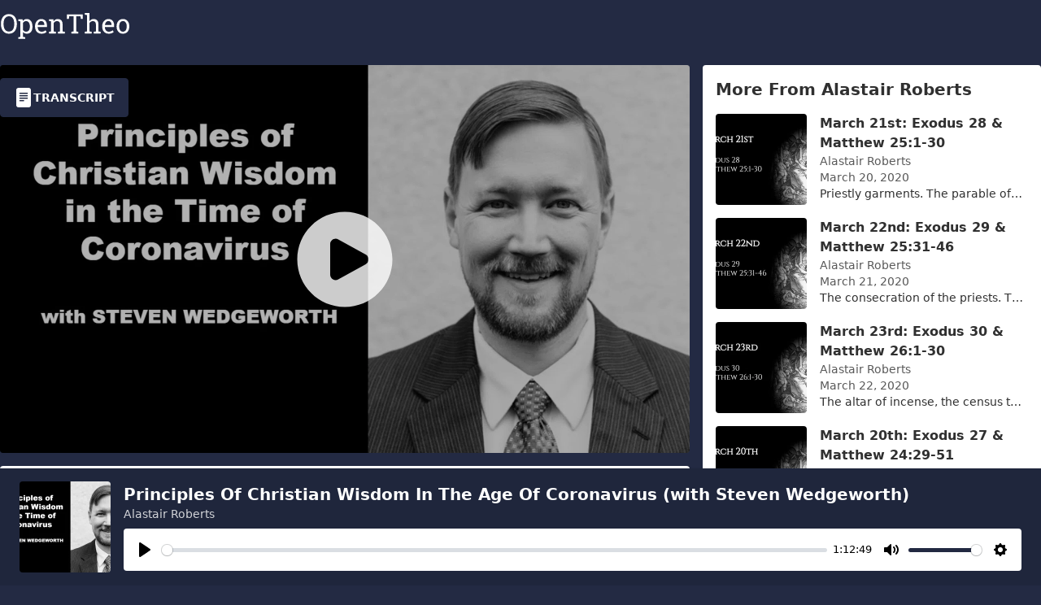

--- FILE ---
content_type: text/html; charset=utf-8
request_url: https://opentheo.org/i/387309567954013577/principles-of-christian-wisdom-in-the-age-of-coronavirus-with-steven-wedgeworth
body_size: 9588
content:
<!DOCTYPE html><html lang="en" data-theme="theoarchive" style="overflow-y:scroll" class="bg-primary"><head><meta charset="UTF-8"/><meta name="viewport" content="minimum-scale=1, initial-scale=1, width=device-width"/><meta name="robots" content="index, follow"/><title translate="">Principles Of Christian Wisdom In The Age Of Coronavirus (with Steven Wedgeworth) (Transcript) | Alastair Roberts | OpenTheo</title><meta name="og:title" content="Principles Of Christian Wisdom In The Age Of Coronavirus (with Steven Wedgeworth) (Transcript) | Alastair Roberts | OpenTheo"/><meta name="twitter:title" content="Principles Of Christian Wisdom In The Age Of Coronavirus (with Steven Wedgeworth) (Transcript) | Alastair Roberts | OpenTheo"/><meta name="description" content="Steven Wedgeworth joins me to discuss some ways in which the Coronavirus crisis highlights our need for wisdom, and how the Christian and the Protestant tradition can speak to this need.

If you have enjoyed my output, please tell your friends. If you are interested in supporting my videos and podcasts and my research more generally, please consider supporting my work on Patreon (https://www.patreon.com/zugzwanged), using my PayPal account (https://bit.ly/2RLaUcB), or by buying books for my research on Amazon (https://www.amazon.co.uk/hz/wishlist/ls/36WVSWCK4X33O?ref_=wl_share).

The audio of all of my videos is available on my Soundcloud account: https://soundcloud.com/alastairadversaria. You can also listen to the audio of these episodes on iTunes: https://itunes.apple.com/gb/podcast/alastairs-adversaria/id1416351035?mt=2."/><meta name="og:description" content="Steven Wedgeworth joins me to discuss some ways in which the Coronavirus crisis highlights our need for wisdom, and how the Christian and the Protestant tradition can speak to this need.

If you have enjoyed my output, please tell your friends. If you are interested in supporting my videos and podcasts and my research more generally, please consider supporting my work on Patreon (https://www.patreon.com/zugzwanged), using my PayPal account (https://bit.ly/2RLaUcB), or by buying books for my research on Amazon (https://www.amazon.co.uk/hz/wishlist/ls/36WVSWCK4X33O?ref_=wl_share).

The audio of all of my videos is available on my Soundcloud account: https://soundcloud.com/alastairadversaria. You can also listen to the audio of these episodes on iTunes: https://itunes.apple.com/gb/podcast/alastairs-adversaria/id1416351035?mt=2."/><meta name="twitter:description" content="Steven Wedgeworth joins me to discuss some ways in which the Coronavirus crisis highlights our need for wisdom, and how the Christian and the Protestant tradition can speak to this need.

If you have enjoyed my output, please tell your friends. If you are interested in supporting my videos and podcasts and my research more generally, please consider supporting my work on Patreon (https://www.patreon.com/zugzwanged), using my PayPal account (https://bit.ly/2RLaUcB), or by buying books for my research on Amazon (https://www.amazon.co.uk/hz/wishlist/ls/36WVSWCK4X33O?ref_=wl_share).

The audio of all of my videos is available on my Soundcloud account: https://soundcloud.com/alastairadversaria. You can also listen to the audio of these episodes on iTunes: https://itunes.apple.com/gb/podcast/alastairs-adversaria/id1416351035?mt=2."/><meta name="og:site_name" content="OpenTheo"/><meta name="article:author" content="Alastair Roberts"/><meta name="author" content="Alastair Roberts"/><meta name="twitter:site" content="@OpenTheoProject"/><script type="application/ld+json">{"@context":"https://schema.org","@type":"WebSite","name":"OpenTheo","url":"https://opentheo.org"}</script><meta name="og:url" content="https://opentheo.org/i/387309567954013577/principles-of-christian-wisdom-in-the-age-of-coronavirus-with-steven-wedgeworth"/><link rel="canonical" href="https://opentheo.org/i/387309567954013577/principles-of-christian-wisdom-in-the-age-of-coronavirus-with-steven-wedgeworth"/><meta name="og:type" content="website"/><meta name="twitter:image" content="https://opentheo.org/_content/image/id/387309567954014041.webp?cr=1&amp;h=900&amp;t=0&amp;w=1600&amp;s=pyi-JNg7nlqBlU1KpTj1bzM4Dd9g_NPbAQxNMlKw9HY"/><meta name="og:image" content="https://opentheo.org/_content/image/id/387309567954014041.webp?cr=1&amp;h=900&amp;t=0&amp;w=1600&amp;s=pyi-JNg7nlqBlU1KpTj1bzM4Dd9g_NPbAQxNMlKw9HY"/><meta name="twitter:card" content="summary_large_image"/><meta name="turbolinks-cache-control" content="no-cache"/><script type="application/json-rpc">[[0,424,true,true]]</script><link rel="stylesheet" href="https://opentheo.org/_content/versioned/d0d42c73-c591-409a-8744-e4a494af680d/css/tailwind.css?cr=1&amp;s=rQWomMQOIB1JNXzI3wWyhxM7YReIe7N6hJpHrHoQJ5I" fetchpriority="high" blocking="render" crossorigin="anonymous"/><script src="https://opentheo.org/_content/versioned/d0d42c73-c591-409a-8744-e4a494af680d/js/apps/web/runtime.js?cr=1&amp;s=dO6TH2MLg77itFOH3aY5HeJYSxbwaKLoQ-G78F0_iQc" defer crossorigin="anonymous"></script><link rel="icon" type="image/svg+xml" href="https://opentheo.org/_content/image/hashed/b512982a346aec087dcfe7cc0d3c7d0b.svg?cr=1&amp;s=yoTmHVQiCmYT1ny1LpHJTLN52MM1jxKNSoAb_7Gnc5I"/></head><body><div id="page-root" lang="en"><div><div style="height:80px"></div><header class="fixed left-0 right-0 top-0 z-2 bg-primary"><div class="max-w-screen-xl mr-auto ml-auto pt-4 pb-4 pr-4 pl-4 xl:pr-0 xl:pl-0"><div class="flex flex-row-reverse items-center justify-between"><div class="hidden lg:block lg:w-3xs"></div><a href="/" class="peer-focus-within:hidden xs:peer-focus-within:inline select-none lg:w-3xs shrink-0"><img src="https://opentheo.org/_content/hashed/e6e56b5928049b52681433e16d4de444.svg?cr=1&amp;s=1EHa7oaV0IIHfy1Z2w56exJHaQoobeT4IPlnBjE5w2k" title="OpenTheo" alt="OpenTheo" class="h-6 sm:h-8 shrink-0"/></a></div></div></header></div><main class="max-w-screen-xl mr-auto ml-auto"><div><div class="grid grid-cols-12 gap-4"><div class="col-span-12 lg:col-span-8"><div class="flex flex-col space-y-4"><div class="rounded overflow-hidden group relative"><div><img src="https://opentheo.org/_content/image/id/387309567954014041.webp?cr=1&amp;h=954&amp;t=0&amp;w=1696&amp;s=sY-2NDRdJ6UY8Bp-jwJMBiewtMh8GqI56Ecdz7KTRds" class="w-full aspect-16/9 select-none bg-black"/><div class="L-XPD_dsF4vJquUAQu_lDavg2049bb5"><script type="application/json-rpc">[[0,635,[9,0]],["audio-387309567954013577"]]</script><script type="application/json-rpc">[[0,324,[9,0],[9,1],639,[9,2]],["L-XPD_dsF4vJquUAQu_lDavg2049bb5","click","audio-387309567954013577"]]</script><script type="application/json-rpc">[[0,326,[9,0],[9,1],246,[9,2],[9,3],0],["audio-387309567954013577","play","L-XPD_dsF4vJquUAQu_lDavg2049bb1","opacity"]]</script><script type="application/json-rpc">[[0,326,[9,0],[9,1],246,[9,2],[9,3],1],["audio-387309567954013577","play","L-XPD_dsF4vJquUAQu_lDavg2049bb2","opacity"]]</script><script type="application/json-rpc">[[0,326,[9,0],[9,1],246,[9,2],[9,3],0],["audio-387309567954013577","pause","L-XPD_dsF4vJquUAQu_lDavg2049bb2","opacity"]]</script><script type="application/json-rpc">[[0,326,[9,0],[9,1],246,[9,2],[9,3],1],["audio-387309567954013577","pause","L-XPD_dsF4vJquUAQu_lDavg2049bb1","opacity"]]</script><div class="absolute left-0 right-0 top-0 bottom-0 transition-opacity" id="L-XPD_dsF4vJquUAQu_lDavg2049bb2" style="opacity:0"><div class="flex items-center justify-center w-full h-full group-hover:bg-black group-hover:bg-opacity-30 transition-all cursor-pointer"><svg xmlns="http://www.w3.org/2000/svg" viewBox="0 0 24 24" fill="currentColor" aria-hidden="true" class="w-24 h-24 sm:w-36 sm:h-36 opacity-0 text-white group-hover:opacity-95 transition-opacity"><path fill-rule="evenodd" d="M2.25 12c0-5.385 4.365-9.75 9.75-9.75s9.75 4.365 9.75 9.75-4.365 9.75-9.75 9.75S2.25 17.385 2.25 12zM9 8.25a.75.75 0 00-.75.75v6c0 .414.336.75.75.75h.75a.75.75 0 00.75-.75V9a.75.75 0 00-.75-.75H9zm5.25 0a.75.75 0 00-.75.75v6c0 .414.336.75.75.75H15a.75.75 0 00.75-.75V9a.75.75 0 00-.75-.75h-.75z" clip-rule="evenodd"></path></svg></div></div><div class="absolute left-0 right-0 top-0 bottom-0 transition-opacity" id="L-XPD_dsF4vJquUAQu_lDavg2049bb1" style="opacity:1"><div class="flex items-center justify-center w-full h-full bg-black bg-opacity-30 cursor-pointer"><svg xmlns="http://www.w3.org/2000/svg" viewBox="0 0 24 24" fill="currentColor" aria-hidden="true" class="w-24 h-24 sm:w-36 sm:h-36 text-white opacity-80 group-hover:opacity-95 transition-all"><path fill-rule="evenodd" d="M2.25 12c0-5.385 4.365-9.75 9.75-9.75s9.75 4.365 9.75 9.75-4.365 9.75-9.75 9.75S2.25 17.385 2.25 12zm14.024-.983a1.125 1.125 0 010 1.966l-5.603 3.113A1.125 1.125 0 019 15.113V8.887c0-.857.921-1.4 1.671-.983l5.603 3.113z" clip-rule="evenodd"></path></svg></div></div></div><div class="bg-primary select-none fixed left-0 right-0 bottom-0 z-1 shadow"><div class="bg-black/10"><div class="pl-6 pr-6 pt-4 pb-4 flex items-center justify-center max-w-screen-xl mr-auto ml-auto"><image src="https://opentheo.org/_content/image/id/387309567954014041.webp?cr=1&amp;h=224&amp;t=0&amp;w=224&amp;s=ocrmcE8jxMSOpD5zbhHOeHHs-Zuh4F2qdWgs6hy8TR8" class="hidden mr-4 sm:inline w-28 h-28 rounded shrink-0"></image><div class="flex flex-col space-y-2 w-full "><div class="flex justify-between items-center"><div class="text-white"><h2 class="font-bold text-md sm:text-xl line-clamp-1">Principles Of Christian Wisdom In The Age Of Coronavirus (with Steven Wedgeworth)</h2><a class="text-sm opacity-80 line-clamp-1" href="/i/5467369947627995391/alastair-roberts">Alastair Roberts</a></div></div><div style="min-height:52px"><audio id="audio-387309567954013577"><source src="https://opentheo.org/_content/id/6998593820934226192.mp3?s=kOG4ng0E_gvJBzG5pYUnCAhnSxHuDBtljwG9xXf-9II"/></audio><script type="application/json-rpc">[[0,727,[9,0],[7,1,[2,[9,2],[9,3],[9,4],[9,5],[9,6],[9,7],[9,8],[9,9]]]],["audio-387309567954013577","i18n","speed","Speed","normal","Normal","captions","Captions","disabled","Disabled"]]</script></div></div></div></div></div></div><button class="absolute end-4 top-4 dui-btn dui-btn-primary L-XPD_dsF4vJquUAQu_lDavg2049bb6"><script type="application/json-rpc">[[0,324,[9,0],[9,1],640,[9,2],[7,3,[9,4]]],["L-XPD_dsF4vJquUAQu_lDavg2049bb6","click","L-XPD_dsF4vJquUAQu_lDavg2049bb3","behavior","smooth"]]</script><svg xmlns="http://www.w3.org/2000/svg" viewBox="0 0 16 16" fill="currentColor" class="w-6 h-6"><path d="M12 0H4a2 2 0 0 0-2 2v12a2 2 0 0 0 2 2h8a2 2 0 0 0 2-2V2a2 2 0 0 0-2-2zM5 4h6a.5.5 0 0 1 0 1H5a.5.5 0 0 1 0-1zm-.5 2.5A.5.5 0 0 1 5 6h6a.5.5 0 0 1 0 1H5a.5.5 0 0 1-.5-.5zM5 8h6a.5.5 0 0 1 0 1H5a.5.5 0 0 1 0-1zm0 2h3a.5.5 0 0 1 0 1H5a.5.5 0 0 1 0-1z"></path></svg>Transcript</button></div><div class="bg-base-100 shadow rounded overflow-hidden"><div class="p-6 flex flex-col space-y-4"><div><h1 class="font-bold text-xl">Principles Of Christian Wisdom In The Age Of Coronavirus (with Steven Wedgeworth)</h1><div class="line-clamp-1 opacity-80">March 20, 2020</div></div><a href="/i/5467369947627995391/alastair-roberts"><div class="flex items-center space-x-2"><img src="https://opentheo.org/_content/image/id/5467369947627995392.webp?cr=1&amp;h=80&amp;t=0&amp;w=80&amp;s=Vrq1TS1ifSwkoZePodqISuFj8NWuK6P-bxuCJ04VozA" alt="Alastair Roberts" class="rounded w-10 h-10 shrink-0"/><div><span class="font-bold line-clamp-1">Alastair Roberts</span></div></div></a><div class="max-h-32 overflow-y-auto flex flex-col space-y-2 opacity-80 break-word"><p>Steven Wedgeworth joins me to discuss some ways in which the Coronavirus crisis highlights our need for wisdom, and how the Christian and the Protestant tradition can speak to this need.</p><p>If you have enjoyed my output, please tell your friends. If you are interested in supporting my videos and podcasts and my research more generally, please consider supporting my work on Patreon (<a key="0" href="https://www.patreon.com/zugzwanged" target="_blank" rel="nofollow ugc" class="dui-link">https://www.patreon.com/zugzwanged</a>), using my PayPal account (<a key="1" href="https://bit.ly/2RLaUcB" target="_blank" rel="nofollow ugc" class="dui-link">https://bit.ly/2RLaUcB</a>), or by buying books for my research on Amazon (<a key="2" href="https://www.amazon.co.uk/hz/wishlist/ls/36WVSWCK4X33O?ref_=wl_share" target="_blank" rel="nofollow ugc" class="dui-link">https://www.amazon.co.uk/hz/wishlist/ls/36WVSWCK4X33O?ref_=wl_share</a>).</p><p>The audio of all of my videos is available on my Soundcloud account: <a key="0" href="https://soundcloud.com/alastairadversaria" target="_blank" rel="nofollow ugc" class="dui-link">https://soundcloud.com/alastairadversaria</a>. You can also listen to the audio of these episodes on iTunes: <a key="1" href="https://itunes.apple.com/gb/podcast/alastairs-adversaria/id1416351035?mt=2" target="_blank" rel="nofollow ugc" class="dui-link">https://itunes.apple.com/gb/podcast/alastairs-adversaria/id1416351035?mt=2</a>.</p></div><div id="L-XPD_dsF4vJquUAQu_lDavg2049bb3"><h2 class="text-sm opacity-80 uppercase font-bold">Share</h2><div class="flex space-x-1"><a href="https://www.facebook.com/sharer/sharer.php?u=https%3A%2F%2Fopentheo.org%2Fi%2F387309567954013577%2Fprinciples-of-christian-wisdom-in-the-age-of-coronavirus-with-steven-wedgeworth" target="_blank"><svg xmlns="http://www.w3.org/2000/svg" viewBox="0 0 16 16" fill="currentColor" class="w-8 h-8 sm:h-10 sm:w-10 p-1 rounded bg-facebook-blue hover:bg-facebook-blue/75 text-white"><title>Facebook</title><path d="M16 8.049c0-4.446-3.582-8.05-8-8.05C3.58 0-.002 3.603-.002 8.05c0 4.017 2.926 7.347 6.75 7.951v-5.625h-2.03V8.05H6.75V6.275c0-2.017 1.195-3.131 3.022-3.131.876 0 1.791.157 1.791.157v1.98h-1.009c-.993 0-1.303.621-1.303 1.258v1.51h2.218l-.354 2.326H9.25V16c3.824-.604 6.75-3.934 6.75-7.951z"></path></svg></a><a href="https://twitter.com/intent/tweet?url=https%3A%2F%2Fopentheo.org%2Fi%2F387309567954013577%2Fprinciples-of-christian-wisdom-in-the-age-of-coronavirus-with-steven-wedgeworth" target="_blank"><svg xmlns="http://www.w3.org/2000/svg" viewBox="0 0 16 16" fill="currentColor" class="w-8 h-8 sm:h-10 sm:w-10 p-1 rounded bg-twitter-blue hover:bg-twitter-blue/75 text-white"><title>Twitter</title><path d="M5.026 15c6.038 0 9.341-5.003 9.341-9.334 0-.14 0-.282-.006-.422A6.685 6.685 0 0 0 16 3.542a6.658 6.658 0 0 1-1.889.518 3.301 3.301 0 0 0 1.447-1.817 6.533 6.533 0 0 1-2.087.793A3.286 3.286 0 0 0 7.875 6.03a9.325 9.325 0 0 1-6.767-3.429 3.289 3.289 0 0 0 1.018 4.382A3.323 3.323 0 0 1 .64 6.575v.045a3.288 3.288 0 0 0 2.632 3.218 3.203 3.203 0 0 1-.865.115 3.23 3.23 0 0 1-.614-.057 3.283 3.283 0 0 0 3.067 2.277A6.588 6.588 0 0 1 .78 13.58a6.32 6.32 0 0 1-.78-.045A9.344 9.344 0 0 0 5.026 15z"></path></svg></a><a href="https://www.reddit.com/submit?url=https%3A%2F%2Fopentheo.org%2Fi%2F387309567954013577%2Fprinciples-of-christian-wisdom-in-the-age-of-coronavirus-with-steven-wedgeworth" target="_blank"><svg xmlns="http://www.w3.org/2000/svg" viewBox="0 0 16 16" fill="currentColor" class="w-8 h-8 sm:h-10 sm:w-10 p-1 rounded bg-reddit-orange hover:bg-reddit-orange/75 text-white"><title>Reddit</title><path d="M6.167 8a.831.831 0 0 0-.83.83c0 .459.372.84.83.831a.831.831 0 0 0 0-1.661zm1.843 3.647c.315 0 1.403-.038 1.976-.611a.232.232 0 0 0 0-.306.213.213 0 0 0-.306 0c-.353.363-1.126.487-1.67.487-.545 0-1.308-.124-1.671-.487a.213.213 0 0 0-.306 0 .213.213 0 0 0 0 .306c.564.563 1.652.61 1.977.61zm.992-2.807c0 .458.373.83.831.83.458 0 .83-.381.83-.83a.831.831 0 0 0-1.66 0z"></path><path d="M16 8A8 8 0 1 1 0 8a8 8 0 0 1 16 0zm-3.828-1.165c-.315 0-.602.124-.812.325-.801-.573-1.9-.945-3.121-.993l.534-2.501 1.738.372a.83.83 0 1 0 .83-.869.83.83 0 0 0-.744.468l-1.938-.41a.203.203 0 0 0-.153.028.186.186 0 0 0-.086.134l-.592 2.788c-1.24.038-2.358.41-3.17.992-.21-.2-.496-.324-.81-.324a1.163 1.163 0 0 0-.478 2.224c-.02.115-.029.23-.029.353 0 1.795 2.091 3.256 4.669 3.256 2.577 0 4.668-1.451 4.668-3.256 0-.114-.01-.238-.029-.353.401-.181.688-.592.688-1.069 0-.65-.525-1.165-1.165-1.165z"></path></svg></a><span class="cursor-pointer L-XPD_dsF4vJquUAQu_lDavg2049bb7"><script type="application/json-rpc">[[0,324,[9,0],[9,1],566,[9,2]],["L-XPD_dsF4vJquUAQu_lDavg2049bb7","click","https://opentheo.org/i/387309567954013577/principles-of-christian-wisdom-in-the-age-of-coronavirus-with-steven-wedgeworth"]]</script><svg xmlns="http://www.w3.org/2000/svg" viewBox="0 0 16 16" fill="currentColor" class="w-8 h-8 sm:h-10 sm:w-10 p-1 rounded bg-gray-300 hover:bg-gray-300/75 text-black"><title>Copy Link</title><path d="M4.715 6.542 3.343 7.914a3 3 0 1 0 4.243 4.243l1.828-1.829A3 3 0 0 0 8.586 5.5L8 6.086a1.002 1.002 0 0 0-.154.199 2 2 0 0 1 .861 3.337L6.88 11.45a2 2 0 1 1-2.83-2.83l.793-.792a4.018 4.018 0 0 1-.128-1.287z"></path><path d="M6.586 4.672A3 3 0 0 0 7.414 9.5l.775-.776a2 2 0 0 1-.896-3.346L9.12 3.55a2 2 0 1 1 2.83 2.83l-.793.792c.112.42.155.855.128 1.287l1.372-1.372a3 3 0 1 0-4.243-4.243L6.586 4.672z"></path></svg></span></div></div></div></div><div class="p-6 bg-base-100 shadow rounded flex flex-col space-y-4"><div class="flex items-center justify-between"><div class="flex items-center space-x-2"><div class="flex items-center space-x-1"><svg xmlns="http://www.w3.org/2000/svg" viewBox="0 0 16 16" fill="currentColor" class="w-6 h-6"><path d="M12 0H4a2 2 0 0 0-2 2v12a2 2 0 0 0 2 2h8a2 2 0 0 0 2-2V2a2 2 0 0 0-2-2zM5 4h6a.5.5 0 0 1 0 1H5a.5.5 0 0 1 0-1zm-.5 2.5A.5.5 0 0 1 5 6h6a.5.5 0 0 1 0 1H5a.5.5 0 0 1-.5-.5zM5 8h6a.5.5 0 0 1 0 1H5a.5.5 0 0 1 0-1zm0 2h3a.5.5 0 0 1 0 1H5a.5.5 0 0 1 0-1z"></path></svg><h2 class="font-bold text-xl">Transcript</h2></div></div><div><div><a href="https://opentheo.org/_content/fn/UtPVmgAEkZMBzQLNkgCTCM4AAk2JzgVgAAA/Principles%20Of%20Christian%20Wisdom%20In%20The%20Age%20Of%20Coronavirus%20(with%20Steven%20Wedgeworth)%20(Transcript)%20-%20Alastair%20Roberts.pdf?vid=2116691824864267376&amp;language=en&amp;e=1769439744911&amp;s=V3OJDa-F4CcwI1iIW65c4Y8lCdH52pdu_-aUshBMjw4" target="_blank" title="Download PDF"><svg xmlns="http://www.w3.org/2000/svg" viewBox="0 0 16 16" fill="currentColor" class="w-8 h-8"><path fill-rule="evenodd" d="M14 4.5V14a2 2 0 0 1-2 2h-1v-1h1a1 1 0 0 0 1-1V4.5h-2A1.5 1.5 0 0 1 9.5 3V1H4a1 1 0 0 0-1 1v9H2V2a2 2 0 0 1 2-2h5.5L14 4.5ZM1.6 11.85H0v3.999h.791v-1.342h.803c.287 0 .531-.057.732-.173.203-.117.358-.275.463-.474a1.42 1.42 0 0 0 .161-.677c0-.25-.053-.476-.158-.677a1.176 1.176 0 0 0-.46-.477c-.2-.12-.443-.179-.732-.179Zm.545 1.333a.795.795 0 0 1-.085.38.574.574 0 0 1-.238.241.794.794 0 0 1-.375.082H.788V12.48h.66c.218 0 .389.06.512.181.123.122.185.296.185.522Zm1.217-1.333v3.999h1.46c.401 0 .734-.08.998-.237a1.45 1.45 0 0 0 .595-.689c.13-.3.196-.662.196-1.084 0-.42-.065-.778-.196-1.075a1.426 1.426 0 0 0-.589-.68c-.264-.156-.599-.234-1.005-.234H3.362Zm.791.645h.563c.248 0 .45.05.609.152a.89.89 0 0 1 .354.454c.079.201.118.452.118.753a2.3 2.3 0 0 1-.068.592 1.14 1.14 0 0 1-.196.422.8.8 0 0 1-.334.252 1.298 1.298 0 0 1-.483.082h-.563v-2.707Zm3.743 1.763v1.591h-.79V11.85h2.548v.653H7.896v1.117h1.606v.638H7.896Z"></path></svg></a></div></div></div><div hx-get="https://opentheo.org/_content/htmx/cahFkQAEkpMBzQN0lQcAkwjOAAJNic4FYAAAAZIJApOqY29udGVudC1pZKxhdWRpby1kb20taWS4YXVkaW8tMzg3MzA5NTY3OTU0MDEzNTc3?vid=4962966789362447898&amp;language=en&amp;etag=NlJ416y84PzvSH1SJGCFfs5VYAtNbMv_yx-vcYp9GyY&amp;e=1769498335002&amp;s=H1XcUVhoy6ACOTmjyVrTvXwVBR83mAuj2mLq8iOx3AA" hx-trigger="load"></div></div></div></div><div class="col-span-12 lg:col-span-4"><div class="flex flex-col space-y-4"><div class="p-4 bg-base-100 shadow rounded flex flex-col space-y-4"><h2 class="text-xl font-bold">More From Alastair Roberts</h2><a href="/i/387309567954013576/march-21st-exodus-28-matthew-251-30"><div class="flex space-x-4 group"><div class="shrink-0 relative h-max"><div class="absolute left-0 right-0 top-0 bottom-0"><div class="flex items-center justify-center h-full w-full"><svg xmlns="http://www.w3.org/2000/svg" viewBox="0 0 24 24" fill="currentColor" aria-hidden="true" class="text-white w-12 h-12 opacity-0 group-hover:opacity-80 transition-opacity"><path fill-rule="evenodd" d="M4.5 5.653c0-1.426 1.529-2.33 2.779-1.643l11.54 6.348c1.295.712 1.295 2.573 0 3.285L7.28 19.991c-1.25.687-2.779-.217-2.779-1.643V5.653z" clip-rule="evenodd"></path></svg></div></div><img src="https://opentheo.org/_content/image/id/4377498837804258253.webp?cr=1&amp;h=224&amp;t=0&amp;w=224&amp;s=B7TbIYX_18DfSVBf0THQQP7xYxjbrPiA3qhtfo2v4aU" alt="March 21st: Exodus 28 &amp; Matthew 25:1-30" class="w-24 h-24 sm:w-28 sm:h-28 shrink-0 object-cover rounded"/></div><div class="overflow-hidden"><div class="font-bold line-clamp-2 break-word">March 21st: Exodus 28 &amp; Matthew 25:1-30</div><div class="opacity-80 line-clamp-1 text-sm break-words">Alastair Roberts</div><div class="line-clamp-1 opacity-80 text-sm">March 20, 2020</div><div class="text-sm break-words line-clamp-1">Priestly garments. The parable of the virgins and the parable of the talents.

Some passages referenced:
Isaiah 61:10-11 (priestly garments and the br</div></div></div></a><a href="/i/387309567954013575/march-22nd-exodus-29-matthew-2531-46"><div class="flex space-x-4 group"><div class="shrink-0 relative h-max"><div class="absolute left-0 right-0 top-0 bottom-0"><div class="flex items-center justify-center h-full w-full"><svg xmlns="http://www.w3.org/2000/svg" viewBox="0 0 24 24" fill="currentColor" aria-hidden="true" class="text-white w-12 h-12 opacity-0 group-hover:opacity-80 transition-opacity"><path fill-rule="evenodd" d="M4.5 5.653c0-1.426 1.529-2.33 2.779-1.643l11.54 6.348c1.295.712 1.295 2.573 0 3.285L7.28 19.991c-1.25.687-2.779-.217-2.779-1.643V5.653z" clip-rule="evenodd"></path></svg></div></div><img src="https://opentheo.org/_content/image/id/4377498837804257916.webp?cr=1&amp;h=224&amp;t=0&amp;w=224&amp;s=XrEhfmA5QAW3tUCJ1FfuXWSpim0halqurVLrVpgq58M" alt="March 22nd: Exodus 29 &amp; Matthew 25:31-46" class="w-24 h-24 sm:w-28 sm:h-28 shrink-0 object-cover rounded"/></div><div class="overflow-hidden"><div class="font-bold line-clamp-2 break-word">March 22nd: Exodus 29 &amp; Matthew 25:31-46</div><div class="opacity-80 line-clamp-1 text-sm break-words">Alastair Roberts</div><div class="line-clamp-1 opacity-80 text-sm">March 21, 2020</div><div class="text-sm break-words line-clamp-1">The consecration of the priests. The sheep and the goats.

Some passages referenced:
Exodus 40, Leviticus 8 (performance of the ritual of Exodus 29); </div></div></div></a><a href="/i/387309567954013574/march-23rd-exodus-30-matthew-261-30"><div class="flex space-x-4 group"><div class="shrink-0 relative h-max"><div class="absolute left-0 right-0 top-0 bottom-0"><div class="flex items-center justify-center h-full w-full"><svg xmlns="http://www.w3.org/2000/svg" viewBox="0 0 24 24" fill="currentColor" aria-hidden="true" class="text-white w-12 h-12 opacity-0 group-hover:opacity-80 transition-opacity"><path fill-rule="evenodd" d="M4.5 5.653c0-1.426 1.529-2.33 2.779-1.643l11.54 6.348c1.295.712 1.295 2.573 0 3.285L7.28 19.991c-1.25.687-2.779-.217-2.779-1.643V5.653z" clip-rule="evenodd"></path></svg></div></div><img src="https://opentheo.org/_content/image/id/4377498837804258245.webp?cr=1&amp;h=224&amp;t=0&amp;w=224&amp;s=0KOdyn70qV9iCwb0NHmU4at-C9JjtqgHfWCCCzRdjR4" alt="March 23rd: Exodus 30 &amp; Matthew 26:1-30" class="w-24 h-24 sm:w-28 sm:h-28 shrink-0 object-cover rounded"/></div><div class="overflow-hidden"><div class="font-bold line-clamp-2 break-word">March 23rd: Exodus 30 &amp; Matthew 26:1-30</div><div class="opacity-80 line-clamp-1 text-sm break-words">Alastair Roberts</div><div class="line-clamp-1 opacity-80 text-sm">March 22, 2020</div><div class="text-sm break-words line-clamp-1">The altar of incense, the census tax, the bronze laver, the anointing oil, and incense. Preparing for the Passover.

Some passages referenced:
Psalm 1</div></div></div></a><a href="/i/387309567954013578/march-20th-exodus-27-matthew-2429-51"><div class="flex space-x-4 group"><div class="shrink-0 relative h-max"><div class="absolute left-0 right-0 top-0 bottom-0"><div class="flex items-center justify-center h-full w-full"><svg xmlns="http://www.w3.org/2000/svg" viewBox="0 0 24 24" fill="currentColor" aria-hidden="true" class="text-white w-12 h-12 opacity-0 group-hover:opacity-80 transition-opacity"><path fill-rule="evenodd" d="M4.5 5.653c0-1.426 1.529-2.33 2.779-1.643l11.54 6.348c1.295.712 1.295 2.573 0 3.285L7.28 19.991c-1.25.687-2.779-.217-2.779-1.643V5.653z" clip-rule="evenodd"></path></svg></div></div><img src="https://opentheo.org/_content/image/id/4377498837804257846.webp?cr=1&amp;h=224&amp;t=0&amp;w=224&amp;s=pSrHQWx_KLp8EYbuulbY_4nYa5U3-Mcte59OPnZg6pI" alt="March 20th: Exodus 27 &amp; Matthew 24:29-51" class="w-24 h-24 sm:w-28 sm:h-28 shrink-0 object-cover rounded"/></div><div class="overflow-hidden"><div class="font-bold line-clamp-2 break-word">March 20th: Exodus 27 &amp; Matthew 24:29-51</div><div class="opacity-80 line-clamp-1 text-sm break-words">Alastair Roberts</div><div class="line-clamp-1 opacity-80 text-sm">March 19, 2020</div><div class="text-sm break-words line-clamp-1">The brazen altar, the courtyard, and the oil for the lamp. The coming of the Son of Man.

Reflections upon the readings from the ACNA Book of Common P</div></div></div></a><a href="/i/387309567954013579/march-19th-exodus-26-matthew-241-28"><div class="flex space-x-4 group"><div class="shrink-0 relative h-max"><div class="absolute left-0 right-0 top-0 bottom-0"><div class="flex items-center justify-center h-full w-full"><svg xmlns="http://www.w3.org/2000/svg" viewBox="0 0 24 24" fill="currentColor" aria-hidden="true" class="text-white w-12 h-12 opacity-0 group-hover:opacity-80 transition-opacity"><path fill-rule="evenodd" d="M4.5 5.653c0-1.426 1.529-2.33 2.779-1.643l11.54 6.348c1.295.712 1.295 2.573 0 3.285L7.28 19.991c-1.25.687-2.779-.217-2.779-1.643V5.653z" clip-rule="evenodd"></path></svg></div></div><img src="https://opentheo.org/_content/image/id/4377498837804257734.webp?cr=1&amp;h=224&amp;t=0&amp;w=224&amp;s=fGzC6OrIdSIOlN8O2_vZ4HONZ9LZ-rX0kfwa7xWDDUY" alt="March 19th: Exodus 26 &amp; Matthew 24:1-28" class="w-24 h-24 sm:w-28 sm:h-28 shrink-0 object-cover rounded"/></div><div class="overflow-hidden"><div class="font-bold line-clamp-2 break-word">March 19th: Exodus 26 &amp; Matthew 24:1-28</div><div class="opacity-80 line-clamp-1 text-sm break-words">Alastair Roberts</div><div class="line-clamp-1 opacity-80 text-sm">March 18, 2020</div><div class="text-sm break-words line-clamp-1">The Tabernacle. Jesus begins the Olivet Discourse.

Reflections upon the readings from the ACNA Book of Common Prayer (http://bcp2019.anglicanchurch.n</div></div></div></a><a href="/i/387309567954013580/march-18th-exodus-25-matthew-2313-39"><div class="flex space-x-4 group"><div class="shrink-0 relative h-max"><div class="absolute left-0 right-0 top-0 bottom-0"><div class="flex items-center justify-center h-full w-full"><svg xmlns="http://www.w3.org/2000/svg" viewBox="0 0 24 24" fill="currentColor" aria-hidden="true" class="text-white w-12 h-12 opacity-0 group-hover:opacity-80 transition-opacity"><path fill-rule="evenodd" d="M4.5 5.653c0-1.426 1.529-2.33 2.779-1.643l11.54 6.348c1.295.712 1.295 2.573 0 3.285L7.28 19.991c-1.25.687-2.779-.217-2.779-1.643V5.653z" clip-rule="evenodd"></path></svg></div></div><img src="https://opentheo.org/_content/image/id/4377498837804257922.webp?cr=1&amp;h=224&amp;t=0&amp;w=224&amp;s=of52YhiGGBzSuVR8lsPcKAFDopqBkH2q_3cvVqrZuhs" alt="March 18th: Exodus 25 &amp; Matthew 23:13-39" class="w-24 h-24 sm:w-28 sm:h-28 shrink-0 object-cover rounded"/></div><div class="overflow-hidden"><div class="font-bold line-clamp-2 break-word">March 18th: Exodus 25 &amp; Matthew 23:13-39</div><div class="opacity-80 line-clamp-1 text-sm break-words">Alastair Roberts</div><div class="line-clamp-1 opacity-80 text-sm">March 17, 2020</div><div class="text-sm break-words line-clamp-1">Ark of the Covenant, Table of the Presence, Lampstand. Jesus condemns the scribes and Pharisees and weeps over Jerusalem.

Reflections upon the readin</div></div></div></a><a class="dui-btn" href="/i/5467369947627995391/alastair-roberts">More From &quot;Alastair Roberts&quot;</a></div><div class="p-4 bg-base-100 shadow rounded flex flex-col space-y-4"><h2 class="text-xl font-bold">More on OpenTheo</h2><a href="/i/8466767299510333255/how-could-the-similarities-between-krishna-and-jesus-be-a-coincidence"><div class="flex space-x-4 group"><div class="shrink-0 relative h-max"><div class="absolute left-0 right-0 top-0 bottom-0"><div class="flex items-center justify-center h-full w-full"><svg xmlns="http://www.w3.org/2000/svg" viewBox="0 0 24 24" fill="currentColor" aria-hidden="true" class="text-white w-12 h-12 opacity-0 group-hover:opacity-80 transition-opacity"><path fill-rule="evenodd" d="M4.5 5.653c0-1.426 1.529-2.33 2.779-1.643l11.54 6.348c1.295.712 1.295 2.573 0 3.285L7.28 19.991c-1.25.687-2.779-.217-2.779-1.643V5.653z" clip-rule="evenodd"></path></svg></div></div><img src="https://opentheo.org/_content/image/id/8727976077844167577.webp?cr=1&amp;h=224&amp;t=0&amp;w=224&amp;s=ZHKR8sCXG-ZVZmpR3G6jfsmMq80tMDEsmEM1ZAw21oo" alt="How Could the Similarities Between Krishna and Jesus Be a Coincidence?" class="w-24 h-24 sm:w-28 sm:h-28 shrink-0 object-cover rounded"/></div><div class="overflow-hidden"><div class="font-bold line-clamp-2 break-word">How Could the Similarities Between Krishna and Jesus Be a Coincidence?</div><div class="opacity-80 line-clamp-1 text-sm break-words">#STRask</div><div class="line-clamp-1 opacity-80 text-sm">October 9, 2025</div><div class="text-sm break-words line-clamp-1">Questions about how the similarities between Krishna and Jesus could be a coincidence and whether there’s any proof to substantiate the idea that Jesu</div></div></div></a><a href="/i/1026820715102659465/what-are-some-good-ways-to-start-a-conversation-about-god-with-family-members"><div class="flex space-x-4 group"><div class="shrink-0 relative h-max"><div class="absolute left-0 right-0 top-0 bottom-0"><div class="flex items-center justify-center h-full w-full"><svg xmlns="http://www.w3.org/2000/svg" viewBox="0 0 24 24" fill="currentColor" aria-hidden="true" class="text-white w-12 h-12 opacity-0 group-hover:opacity-80 transition-opacity"><path fill-rule="evenodd" d="M4.5 5.653c0-1.426 1.529-2.33 2.779-1.643l11.54 6.348c1.295.712 1.295 2.573 0 3.285L7.28 19.991c-1.25.687-2.779-.217-2.779-1.643V5.653z" clip-rule="evenodd"></path></svg></div></div><img src="https://opentheo.org/_content/image/id/8727976077844167577.webp?cr=1&amp;h=224&amp;t=0&amp;w=224&amp;s=ZHKR8sCXG-ZVZmpR3G6jfsmMq80tMDEsmEM1ZAw21oo" alt="What Are Some Good Ways to Start a Conversation About God with Family Members?" class="w-24 h-24 sm:w-28 sm:h-28 shrink-0 object-cover rounded"/></div><div class="overflow-hidden"><div class="font-bold line-clamp-2 break-word">What Are Some Good Ways to Start a Conversation About God with Family Members?</div><div class="opacity-80 line-clamp-1 text-sm break-words">#STRask</div><div class="line-clamp-1 opacity-80 text-sm">October 30, 2025</div><div class="text-sm break-words line-clamp-1">Questions about how to start a conversation about God with non-Christian family members, how to keep from becoming emotional when discussing faith iss</div></div></div></a><a href="/i/8007400137526500006/did-god-create-us-so-he-wouldnt-be-alone"><div class="flex space-x-4 group"><div class="shrink-0 relative h-max"><div class="absolute left-0 right-0 top-0 bottom-0"><div class="flex items-center justify-center h-full w-full"><svg xmlns="http://www.w3.org/2000/svg" viewBox="0 0 24 24" fill="currentColor" aria-hidden="true" class="text-white w-12 h-12 opacity-0 group-hover:opacity-80 transition-opacity"><path fill-rule="evenodd" d="M4.5 5.653c0-1.426 1.529-2.33 2.779-1.643l11.54 6.348c1.295.712 1.295 2.573 0 3.285L7.28 19.991c-1.25.687-2.779-.217-2.779-1.643V5.653z" clip-rule="evenodd"></path></svg></div></div><img src="https://opentheo.org/_content/image/id/8727976077844167577.webp?cr=1&amp;h=224&amp;t=0&amp;w=224&amp;s=ZHKR8sCXG-ZVZmpR3G6jfsmMq80tMDEsmEM1ZAw21oo" alt="Did God Create Us So He Wouldn’t Be Alone?" class="w-24 h-24 sm:w-28 sm:h-28 shrink-0 object-cover rounded"/></div><div class="overflow-hidden"><div class="font-bold line-clamp-2 break-word">Did God Create Us So He Wouldn’t Be Alone?</div><div class="opacity-80 line-clamp-1 text-sm break-words">#STRask</div><div class="line-clamp-1 opacity-80 text-sm">November 3, 2025</div><div class="text-sm break-words line-clamp-1">Questions about whether God created us so he wouldn’t be alone, what he had before us, and a comparison between the Muslim view of God and the Christi</div></div></div></a><a href="/i/5125096376005391471/conservatism-and-religious-freedom-with-john-wilsey"><div class="flex space-x-4 group"><div class="shrink-0 relative h-max"><div class="absolute left-0 right-0 top-0 bottom-0"><div class="flex items-center justify-center h-full w-full"><svg xmlns="http://www.w3.org/2000/svg" viewBox="0 0 24 24" fill="currentColor" aria-hidden="true" class="text-white w-12 h-12 opacity-0 group-hover:opacity-80 transition-opacity"><path fill-rule="evenodd" d="M4.5 5.653c0-1.426 1.529-2.33 2.779-1.643l11.54 6.348c1.295.712 1.295 2.573 0 3.285L7.28 19.991c-1.25.687-2.779-.217-2.779-1.643V5.653z" clip-rule="evenodd"></path></svg></div></div><img src="https://opentheo.org/_content/image/id/4593671619917993571.webp?cr=1&amp;h=224&amp;t=0&amp;w=224&amp;s=vRrnLH4Vb3ki3IUcmSWIn_uTGKQlczNkLFIu-NX95I0" alt="Conservatism and Religious Freedom with John Wilsey" class="w-24 h-24 sm:w-28 sm:h-28 shrink-0 object-cover rounded"/></div><div class="overflow-hidden"><div class="font-bold line-clamp-2 break-word">Conservatism and Religious Freedom with John Wilsey</div><div class="opacity-80 line-clamp-1 text-sm break-words">Life and Books and Everything</div><div class="line-clamp-1 opacity-80 text-sm">October 27, 2025</div><div class="text-sm break-words line-clamp-1">What is conservatism? And why does it go hand in hand with religious freedom? How should we think about the American experiment of ordered liberty? Ha</div></div></div></a><a href="/i/5287225962592866066/is-1-corinthians-123-a-black-and-white-tool-for-discernment"><div class="flex space-x-4 group"><div class="shrink-0 relative h-max"><div class="absolute left-0 right-0 top-0 bottom-0"><div class="flex items-center justify-center h-full w-full"><svg xmlns="http://www.w3.org/2000/svg" viewBox="0 0 24 24" fill="currentColor" aria-hidden="true" class="text-white w-12 h-12 opacity-0 group-hover:opacity-80 transition-opacity"><path fill-rule="evenodd" d="M4.5 5.653c0-1.426 1.529-2.33 2.779-1.643l11.54 6.348c1.295.712 1.295 2.573 0 3.285L7.28 19.991c-1.25.687-2.779-.217-2.779-1.643V5.653z" clip-rule="evenodd"></path></svg></div></div><img src="https://opentheo.org/_content/image/id/8727976077844167577.webp?cr=1&amp;h=224&amp;t=0&amp;w=224&amp;s=ZHKR8sCXG-ZVZmpR3G6jfsmMq80tMDEsmEM1ZAw21oo" alt="Is 1 Corinthians 12:3 a Black-and-White Tool for Discernment?" class="w-24 h-24 sm:w-28 sm:h-28 shrink-0 object-cover rounded"/></div><div class="overflow-hidden"><div class="font-bold line-clamp-2 break-word">Is 1 Corinthians 12:3 a Black-and-White Tool for Discernment?</div><div class="opacity-80 line-clamp-1 text-sm break-words">#STRask</div><div class="line-clamp-1 opacity-80 text-sm">October 27, 2025</div><div class="text-sm break-words line-clamp-1">Questions about whether the claim in 1 Corinthians that “no one can say ‘Jesus is Lord’ except in the Holy Spirit” is a black-and-white tool for disce</div></div></div></a><a href="/i/6386104271679071062/why-does-the-bible-teach-you-how-to-be-a-proper-slave-owner"><div class="flex space-x-4 group"><div class="shrink-0 relative h-max"><div class="absolute left-0 right-0 top-0 bottom-0"><div class="flex items-center justify-center h-full w-full"><svg xmlns="http://www.w3.org/2000/svg" viewBox="0 0 24 24" fill="currentColor" aria-hidden="true" class="text-white w-12 h-12 opacity-0 group-hover:opacity-80 transition-opacity"><path fill-rule="evenodd" d="M4.5 5.653c0-1.426 1.529-2.33 2.779-1.643l11.54 6.348c1.295.712 1.295 2.573 0 3.285L7.28 19.991c-1.25.687-2.779-.217-2.779-1.643V5.653z" clip-rule="evenodd"></path></svg></div></div><img src="https://opentheo.org/_content/image/id/8727976077844167577.webp?cr=1&amp;h=224&amp;t=0&amp;w=224&amp;s=ZHKR8sCXG-ZVZmpR3G6jfsmMq80tMDEsmEM1ZAw21oo" alt="Why Does the Bible Teach You How to Be a Proper Slave Owner?" class="w-24 h-24 sm:w-28 sm:h-28 shrink-0 object-cover rounded"/></div><div class="overflow-hidden"><div class="font-bold line-clamp-2 break-word">Why Does the Bible Teach You How to Be a Proper Slave Owner?</div><div class="opacity-80 line-clamp-1 text-sm break-words">#STRask</div><div class="line-clamp-1 opacity-80 text-sm">November 13, 2025</div><div class="text-sm break-words line-clamp-1">Question about why it seems like the Bible teaches you how to be a proper slave owner rather than than saying, “Stop it. Give them freedom.”  
 * It s</div></div></div></a><a href="/i/1891511843549154641/the-historical-perspective-vs-the-theological-perspective-on-the-resurrection-are-both-valid"><div class="flex space-x-4 group"><div class="shrink-0 relative h-max"><div class="absolute left-0 right-0 top-0 bottom-0"><div class="flex items-center justify-center h-full w-full"><svg xmlns="http://www.w3.org/2000/svg" viewBox="0 0 24 24" fill="currentColor" aria-hidden="true" class="text-white w-12 h-12 opacity-0 group-hover:opacity-80 transition-opacity"><path fill-rule="evenodd" d="M4.5 5.653c0-1.426 1.529-2.33 2.779-1.643l11.54 6.348c1.295.712 1.295 2.573 0 3.285L7.28 19.991c-1.25.687-2.779-.217-2.779-1.643V5.653z" clip-rule="evenodd"></path></svg></div></div><img src="https://opentheo.org/_content/image/id/3062447746615490795.webp?cr=1&amp;h=224&amp;t=0&amp;w=224&amp;s=D8UdM4eQqjOb48Kq7PawT1kg3WowIGc0c55NpWimvm8" alt="The Historical Perspective vs. The Theological Perspective on the Resurrection: Are Both Valid?" class="w-24 h-24 sm:w-28 sm:h-28 shrink-0 object-cover rounded"/></div><div class="overflow-hidden"><div class="font-bold line-clamp-2 break-word">The Historical Perspective vs. The Theological Perspective on the Resurrection: Are Both Valid?</div><div class="opacity-80 line-clamp-1 text-sm break-words">Risen Jesus</div><div class="line-clamp-1 opacity-80 text-sm">October 1, 2025</div><div class="text-sm break-words line-clamp-1">This episode is a discussion between Dr. Mike Licona and then PhD candidate Laura Robinson on the Capturing Christianity podcast. While both scholars </div></div></div></a><a href="/i/7394910588215553643/life-and-ministry-in-charlotte-and-in-the-sbc-with-clint-pressley"><div class="flex space-x-4 group"><div class="shrink-0 relative h-max"><div class="absolute left-0 right-0 top-0 bottom-0"><div class="flex items-center justify-center h-full w-full"><svg xmlns="http://www.w3.org/2000/svg" viewBox="0 0 24 24" fill="currentColor" aria-hidden="true" class="text-white w-12 h-12 opacity-0 group-hover:opacity-80 transition-opacity"><path fill-rule="evenodd" d="M4.5 5.653c0-1.426 1.529-2.33 2.779-1.643l11.54 6.348c1.295.712 1.295 2.573 0 3.285L7.28 19.991c-1.25.687-2.779-.217-2.779-1.643V5.653z" clip-rule="evenodd"></path></svg></div></div><img src="https://opentheo.org/_content/image/id/4593671619917993571.webp?cr=1&amp;h=224&amp;t=0&amp;w=224&amp;s=vRrnLH4Vb3ki3IUcmSWIn_uTGKQlczNkLFIu-NX95I0" alt="Life and Ministry in Charlotte and in the SBC with Clint Pressley" class="w-24 h-24 sm:w-28 sm:h-28 shrink-0 object-cover rounded"/></div><div class="overflow-hidden"><div class="font-bold line-clamp-2 break-word">Life and Ministry in Charlotte and in the SBC with Clint Pressley</div><div class="opacity-80 line-clamp-1 text-sm break-words">Life and Books and Everything</div><div class="line-clamp-1 opacity-80 text-sm">December 15, 2025</div><div class="text-sm break-words line-clamp-1">In a rare cultural anomaly that may never be repeated in our lifetimes, the current SBC President and current PCA Moderator live in the same neighborh</div></div></div></a><a href="/i/6998593820992697341/how-do-i-reconcile-the-image-of-god-as-judge-with-his-love-grace-and-kindness"><div class="flex space-x-4 group"><div class="shrink-0 relative h-max"><div class="absolute left-0 right-0 top-0 bottom-0"><div class="flex items-center justify-center h-full w-full"><svg xmlns="http://www.w3.org/2000/svg" viewBox="0 0 24 24" fill="currentColor" aria-hidden="true" class="text-white w-12 h-12 opacity-0 group-hover:opacity-80 transition-opacity"><path fill-rule="evenodd" d="M4.5 5.653c0-1.426 1.529-2.33 2.779-1.643l11.54 6.348c1.295.712 1.295 2.573 0 3.285L7.28 19.991c-1.25.687-2.779-.217-2.779-1.643V5.653z" clip-rule="evenodd"></path></svg></div></div><img src="https://opentheo.org/_content/image/id/8727976077844167577.webp?cr=1&amp;h=224&amp;t=0&amp;w=224&amp;s=ZHKR8sCXG-ZVZmpR3G6jfsmMq80tMDEsmEM1ZAw21oo" alt="How Do I Reconcile the Image of God as Judge with His Love, Grace, and Kindness?" class="w-24 h-24 sm:w-28 sm:h-28 shrink-0 object-cover rounded"/></div><div class="overflow-hidden"><div class="font-bold line-clamp-2 break-word">How Do I Reconcile the Image of God as Judge with His Love, Grace, and Kindness?</div><div class="opacity-80 line-clamp-1 text-sm break-words">#STRask</div><div class="line-clamp-1 opacity-80 text-sm">October 20, 2025</div><div class="text-sm break-words line-clamp-1">Questions about how to reconcile the image of God as a judge with his love, grace, and kindness, why our sins are considered to be sins against God, a</div></div></div></a><a href="/i/6602277053792209896/how-can-i-explain-modesty-to-my-daughter"><div class="flex space-x-4 group"><div class="shrink-0 relative h-max"><div class="absolute left-0 right-0 top-0 bottom-0"><div class="flex items-center justify-center h-full w-full"><svg xmlns="http://www.w3.org/2000/svg" viewBox="0 0 24 24" fill="currentColor" aria-hidden="true" class="text-white w-12 h-12 opacity-0 group-hover:opacity-80 transition-opacity"><path fill-rule="evenodd" d="M4.5 5.653c0-1.426 1.529-2.33 2.779-1.643l11.54 6.348c1.295.712 1.295 2.573 0 3.285L7.28 19.991c-1.25.687-2.779-.217-2.779-1.643V5.653z" clip-rule="evenodd"></path></svg></div></div><img src="https://opentheo.org/_content/image/id/8727976077844167577.webp?cr=1&amp;h=224&amp;t=0&amp;w=224&amp;s=ZHKR8sCXG-ZVZmpR3G6jfsmMq80tMDEsmEM1ZAw21oo" alt="How Can I Explain Modesty to My Daughter?" class="w-24 h-24 sm:w-28 sm:h-28 shrink-0 object-cover rounded"/></div><div class="overflow-hidden"><div class="font-bold line-clamp-2 break-word">How Can I Explain Modesty to My Daughter?</div><div class="opacity-80 line-clamp-1 text-sm break-words">#STRask</div><div class="line-clamp-1 opacity-80 text-sm">November 27, 2025</div><div class="text-sm break-words line-clamp-1">Questions about how to explain modesty to a nine-year-old in a way that won’t cause shame about her body, and when and how to tell a child about a pre</div></div></div></a><a href="/i/1891511843547472223/should-you-believe-things-you-cant-fully-comprehend"><div class="flex space-x-4 group"><div class="shrink-0 relative h-max"><div class="absolute left-0 right-0 top-0 bottom-0"><div class="flex items-center justify-center h-full w-full"><svg xmlns="http://www.w3.org/2000/svg" viewBox="0 0 24 24" fill="currentColor" aria-hidden="true" class="text-white w-12 h-12 opacity-0 group-hover:opacity-80 transition-opacity"><path fill-rule="evenodd" d="M4.5 5.653c0-1.426 1.529-2.33 2.779-1.643l11.54 6.348c1.295.712 1.295 2.573 0 3.285L7.28 19.991c-1.25.687-2.779-.217-2.779-1.643V5.653z" clip-rule="evenodd"></path></svg></div></div><img src="https://opentheo.org/_content/image/id/8727976077844167577.webp?cr=1&amp;h=224&amp;t=0&amp;w=224&amp;s=ZHKR8sCXG-ZVZmpR3G6jfsmMq80tMDEsmEM1ZAw21oo" alt="Should You Believe Things You Can’t Fully Comprehend?" class="w-24 h-24 sm:w-28 sm:h-28 shrink-0 object-cover rounded"/></div><div class="overflow-hidden"><div class="font-bold line-clamp-2 break-word">Should You Believe Things You Can’t Fully Comprehend?</div><div class="opacity-80 line-clamp-1 text-sm break-words">#STRask</div><div class="line-clamp-1 opacity-80 text-sm">September 25, 2025</div><div class="text-sm break-words line-clamp-1">Questions about whether you should believe things you can’t fully comprehend, whether it’s just an arbitrary escape hatch to say God doesn’t require a</div></div></div></a><a href="/i/2981382953383164977/why-do-we-say-someone-was-saved-on-a-particular-date-if-it-was-part-of-an-eternal-plan"><div class="flex space-x-4 group"><div class="shrink-0 relative h-max"><div class="absolute left-0 right-0 top-0 bottom-0"><div class="flex items-center justify-center h-full w-full"><svg xmlns="http://www.w3.org/2000/svg" viewBox="0 0 24 24" fill="currentColor" aria-hidden="true" class="text-white w-12 h-12 opacity-0 group-hover:opacity-80 transition-opacity"><path fill-rule="evenodd" d="M4.5 5.653c0-1.426 1.529-2.33 2.779-1.643l11.54 6.348c1.295.712 1.295 2.573 0 3.285L7.28 19.991c-1.25.687-2.779-.217-2.779-1.643V5.653z" clip-rule="evenodd"></path></svg></div></div><img src="https://opentheo.org/_content/image/id/8727976077844167577.webp?cr=1&amp;h=224&amp;t=0&amp;w=224&amp;s=ZHKR8sCXG-ZVZmpR3G6jfsmMq80tMDEsmEM1ZAw21oo" alt="Why Do We Say Someone Was Saved on a Particular Date If It Was Part of an Eternal Plan?" class="w-24 h-24 sm:w-28 sm:h-28 shrink-0 object-cover rounded"/></div><div class="overflow-hidden"><div class="font-bold line-clamp-2 break-word">Why Do We Say Someone Was Saved on a Particular Date If It Was Part of an Eternal Plan?</div><div class="opacity-80 line-clamp-1 text-sm break-words">#STRask</div><div class="line-clamp-1 opacity-80 text-sm">November 24, 2025</div><div class="text-sm break-words line-clamp-1">Questions about why we say someone was saved on a particular date if it was part of an eternal plan, the Roman Catholic view of the gospel vs. the Bib</div></div></div></a><a href="/i/3719973292263727302/corey-miller-the-progressive-miseducation-of-america"><div class="flex space-x-4 group"><div class="shrink-0 relative h-max"><div class="absolute left-0 right-0 top-0 bottom-0"><div class="flex items-center justify-center h-full w-full"><svg xmlns="http://www.w3.org/2000/svg" viewBox="0 0 24 24" fill="currentColor" aria-hidden="true" class="text-white w-12 h-12 opacity-0 group-hover:opacity-80 transition-opacity"><path fill-rule="evenodd" d="M4.5 5.653c0-1.426 1.529-2.33 2.779-1.643l11.54 6.348c1.295.712 1.295 2.573 0 3.285L7.28 19.991c-1.25.687-2.779-.217-2.779-1.643V5.653z" clip-rule="evenodd"></path></svg></div></div><img src="https://opentheo.org/_content/image/id/2440950998034858875.webp?cr=1&amp;h=224&amp;t=0&amp;w=224&amp;s=vbWvXJrZYfpKhfenTeRtNHJVkAuYvyxUuXUqId84AgI" alt="Corey Miller: The Progressive Miseducation of America" class="w-24 h-24 sm:w-28 sm:h-28 shrink-0 object-cover rounded"/></div><div class="overflow-hidden"><div class="font-bold line-clamp-2 break-word">Corey Miller: The Progressive Miseducation of America</div><div class="opacity-80 line-clamp-1 text-sm break-words">Knight &amp; Rose Show</div><div class="line-clamp-1 opacity-80 text-sm">September 27, 2025</div><div class="text-sm break-words line-clamp-1">Wintery Knight and Desert Rose welcome Dr. Corey Miller to discuss The Progressive Miseducation of America. They examine how universities promote scie</div></div></div></a><a href="/i/6890507429929782707/john-thomson-and-the-shaping-of-american-presbyterianism-with-stephen-a-fix"><div class="flex space-x-4 group"><div class="shrink-0 relative h-max"><div class="absolute left-0 right-0 top-0 bottom-0"><div class="flex items-center justify-center h-full w-full"><svg xmlns="http://www.w3.org/2000/svg" viewBox="0 0 24 24" fill="currentColor" aria-hidden="true" class="text-white w-12 h-12 opacity-0 group-hover:opacity-80 transition-opacity"><path fill-rule="evenodd" d="M4.5 5.653c0-1.426 1.529-2.33 2.779-1.643l11.54 6.348c1.295.712 1.295 2.573 0 3.285L7.28 19.991c-1.25.687-2.779-.217-2.779-1.643V5.653z" clip-rule="evenodd"></path></svg></div></div><img src="https://opentheo.org/_content/image/id/4593671619917993571.webp?cr=1&amp;h=224&amp;t=0&amp;w=224&amp;s=vRrnLH4Vb3ki3IUcmSWIn_uTGKQlczNkLFIu-NX95I0" alt="John Thomson and the Shaping of American Presbyterianism with Stephen A. Fix" class="w-24 h-24 sm:w-28 sm:h-28 shrink-0 object-cover rounded"/></div><div class="overflow-hidden"><div class="font-bold line-clamp-2 break-word">John Thomson and the Shaping of American Presbyterianism with Stephen A. Fix</div><div class="opacity-80 line-clamp-1 text-sm break-words">Life and Books and Everything</div><div class="line-clamp-1 opacity-80 text-sm">September 29, 2025</div><div class="text-sm break-words line-clamp-1">If you are looking for a deep dive into the history of early American Presbyterianism, you have come to the right place! Listen in as Kevin talks with</div></div></div></a><a href="/i/7025615418757450645/could-the-writers-of-scripture-have-been-influenced-by-their-fallen-nature"><div class="flex space-x-4 group"><div class="shrink-0 relative h-max"><div class="absolute left-0 right-0 top-0 bottom-0"><div class="flex items-center justify-center h-full w-full"><svg xmlns="http://www.w3.org/2000/svg" viewBox="0 0 24 24" fill="currentColor" aria-hidden="true" class="text-white w-12 h-12 opacity-0 group-hover:opacity-80 transition-opacity"><path fill-rule="evenodd" d="M4.5 5.653c0-1.426 1.529-2.33 2.779-1.643l11.54 6.348c1.295.712 1.295 2.573 0 3.285L7.28 19.991c-1.25.687-2.779-.217-2.779-1.643V5.653z" clip-rule="evenodd"></path></svg></div></div><img src="https://opentheo.org/_content/image/id/8727976077844167577.webp?cr=1&amp;h=224&amp;t=0&amp;w=224&amp;s=ZHKR8sCXG-ZVZmpR3G6jfsmMq80tMDEsmEM1ZAw21oo" alt="Could the Writers of Scripture Have Been Influenced by Their Fallen Nature?" class="w-24 h-24 sm:w-28 sm:h-28 shrink-0 object-cover rounded"/></div><div class="overflow-hidden"><div class="font-bold line-clamp-2 break-word">Could the Writers of Scripture Have Been Influenced by Their Fallen Nature?</div><div class="opacity-80 line-clamp-1 text-sm break-words">#STRask</div><div class="line-clamp-1 opacity-80 text-sm">October 23, 2025</div><div class="text-sm break-words line-clamp-1">Questions about whether or not it’s reasonable to worry that some of our current doctrines were influenced by the fallen nature of the apostles, and h</div></div></div></a></div></div></div></div><div class="h-44"></div></div></main></div></body></html>

--- FILE ---
content_type: text/html; charset=utf-8
request_url: https://opentheo.org/_content/htmx/cahFkQAEkpMBzQN0lQcAkwjOAAJNic4FYAAAAZIJApOqY29udGVudC1pZKxhdWRpby1kb20taWS4YXVkaW8tMzg3MzA5NTY3OTU0MDEzNTc3?vid=4962966789362447898&language=en&etag=NlJ416y84PzvSH1SJGCFfs5VYAtNbMv_yx-vcYp9GyY&e=1769498335002&s=H1XcUVhoy6ACOTmjyVrTvXwVBR83mAuj2mLq8iOx3AA
body_size: 28315
content:
<article id="L-lE6TQslIGQtK4_Qf_u7J5Accbd92" data-active-class="underline"><script type="application/json-rpc">[[0,668,[9,0],[9,1],[7,2,true]],["L-lE6TQslIGQtK4_Qf_u7J5Accbd92","audio-387309567954013577","scroll-on-seek?"]]</script><h2 class="hidden">Principles Of Christian Wisdom In The Age Of Coronavirus (with Steven Wedgeworth) (Transcript) - Alastair Roberts</h2><span data-start="1160" data-end="14380" title="Skip to 0:01" class="cursor-pointer underline-offset-4 hover:underline"><span> Hello and welcome. Today I am joined by my friend Steven Wedgeworth to discuss some of the issues that we have seen arising from the coronavirus discussions, Christian reactions, and just the phenomenon as a whole.</span></span><span data-start="14820" data-end="27940" title="Skip to 0:15" class="cursor-pointer underline-offset-4 hover:underline"><span> We&#x27;ve been watching ourselves react, we&#x27;ve been watching society react, and we&#x27;ve been watching the church react to a crisis that we did not anticipate. </span><div class="mt-4"></div><span>A few weeks ago, we were completely unprepared for this, many of us.</span></span><span data-start="28360" data-end="46740" title="Skip to 0:28" class="cursor-pointer underline-offset-4 hover:underline"><span> And so at this time, we&#x27;re experiencing what I&#x27;ve seen as, first of all, a time of testing and also a time of humiliation. As a time of testing, it&#x27;s something that reveals the strength or weakness of various parts of our society, our communities, our own processes of thinking. </span><div class="mt-4"></div><span></span></span><span data-start="46740" data-end="67380" title="Skip to 0:47" class="cursor-pointer underline-offset-4 hover:underline"><span> And as a time of humiliation, it reminds us of our weakness, our humanity, our frailty, our dependence upon God, and hopefully should drive us to our knees to seek God in prayer and to depend upon him all the more, recognizing our limitations and the limitations of all those great forces that seem to have our world in control.</span></span><span data-start="67380" data-end="95860" title="Skip to 1:07" class="cursor-pointer underline-offset-4 hover:underline"><span> But when the world is hit with a crisis of this size, even our great governments and businesses and all these other forces around us cannot hold it in check. And so this is a time to draw near to God. </span><div class="mt-4"></div><span>It&#x27;s also a time to reflect upon how we have shown our own weaknesses, our own failures, and also some areas where we maybe have realized strength in some of our thinking, in some of our processes and reactions in our communities.</span></span><span data-start="96460" data-end="113520" title="Skip to 1:36" class="cursor-pointer underline-offset-4 hover:underline"><span> And so to think about that, I invited Stephen on because he&#x27;s someone who&#x27;s thought a lot about these theological principles that underlie the processes of wisdom and judgment, which are processes that are of immense importance right now. So first of all, thank you very much for joining me, Stephen. </span><div class="mt-4"></div><span></span></span><span data-start="114460" data-end="131640" title="Skip to 1:54" class="cursor-pointer underline-offset-4 hover:underline"><span> Yeah, thanks for having me, Alistair. And, you know, appreciate the invitation, all that you said about me and wanted to say how much I&#x27;ve appreciated your writing and voice over the years. I feel like we&#x27;re kind of old friends from a very long distance apart. </span><div class="mt-4"></div><span></span></span><span data-start="133060" data-end="139440" title="Skip to 2:13" class="cursor-pointer underline-offset-4 hover:underline"><span> Yeah, I think we&#x27;ve been in some form of correspondence for almost 15 years now. So it&#x27;s been quite some time.</span></span><span data-start="139680" data-end="139800" title="Skip to 2:20" class="cursor-pointer underline-offset-4 hover:underline"><span> Wow. </span><div class="mt-4"></div><span></span></span><span data-start="141140" data-end="141620" title="Skip to 2:21" class="cursor-pointer underline-offset-4 hover:underline"><span> Yeah.</span></span><span data-start="142460" data-end="159460" title="Skip to 2:22" class="cursor-pointer underline-offset-4 hover:underline"><span> Dates us in internet years. Anyway, I was wondering, as you&#x27;ve written about issues to do with judgment and wisdom, what are some of the principles that have really surfaced for you when you&#x27;ve been thinking about the responses that you&#x27;ve seen in the last few days?</span></span><span data-start="160720" data-end="189440" title="Skip to 2:41" class="cursor-pointer underline-offset-4 hover:underline"><span> Yeah, I think with this coronavirus reaction, there are two or three particular sort of angles. </span><div class="mt-4"></div><span>There&#x27;s sort of the pastor&#x27;s angle. He&#x27;s always wanting to comfort people in times of uncertainty. We think about messages of divine sovereignty, you know, trusting on God, maybe even sort of the John Piper angle, don&#x27;t waste your crisis, you know, use this time to really see what&#x27;s important in life. </span><div class="mt-4"></div><span></span></span><span data-start="189440" data-end="197920" title="Skip to 3:09" class="cursor-pointer underline-offset-4 hover:underline"><span> And what you panic about. And those, I think, are really good notes to sound. They&#x27;re important, and I wouldn&#x27;t want to skip over them. </span><div class="mt-4"></div><span></span></span><span data-start="199060" data-end="210040" title="Skip to 3:19" class="cursor-pointer underline-offset-4 hover:underline"><span> But I guess I&#x27;m going to skip over them, because I feel like those are covered a lot. Typically, pastors, they go right to that. I imagine many of our sermons are going to go with those as well. </span><div class="mt-4"></div><span></span></span><span data-start="211300" data-end="222860" title="Skip to 3:31" class="cursor-pointer underline-offset-4 hover:underline"><span> So I think that I don&#x27;t want to skip them in the sense that I aim in everyone who&#x27;s going to talk about those, but that&#x27;s not probably the thing I want to talk about the most right now.</span></span><span data-start="223600" data-end="240300" title="Skip to 3:44" class="cursor-pointer underline-offset-4 hover:underline"><span> Because I also, I think what you&#x27;ve seen is that there&#x27;s this reaction to sort of everyday Christians saying, what can we do about this in response, right? Do we now learn a new reaction?</span></span><span data-start="240300" data-end="259019" title="Skip to 4:00" class="cursor-pointer underline-offset-4 hover:underline"><span> Either that we should all move in this direction, rally, kind of to listening to the science and the data. That&#x27;s been a very big one particular chorus. </span><div class="mt-4"></div><span>Or the flip side, we don&#x27;t trust any of the elite. This is all overblown.</span></span><span data-start="259839" data-end="269280" title="Skip to 4:20" class="cursor-pointer underline-offset-4 hover:underline"><span> And we, the ordinary people, will figure this out and be just fine. </span><div class="mt-4"></div><span>That dialectic is sort of what&#x27;s captured my attention.</span></span><span data-start="270580" data-end="284620" title="Skip to 4:31" class="cursor-pointer underline-offset-4 hover:underline"><span> What should a good sort of, a Christian who&#x27;s got a general training in theology and philosophy, at least comfortable with that kind of conversation, how should they look at the situation we&#x27;re dealing with right now?</span></span><span data-start="285420" data-end="302300" title="Skip to 4:45" class="cursor-pointer underline-offset-4 hover:underline"><span> How can they maybe provide a voice of not merely reason, but kind of a calm and stable reflection on things so as to help people really understand how to think about the larger environment?</span></span><span data-start="302860" data-end="318740" title="Skip to 5:03" class="cursor-pointer underline-offset-4 hover:underline"><span> That&#x27;s probably what&#x27;s been on my mind the most. And from there, what tools do we have in maybe the reformed, generally speaking, or magisterial Protestant tradition to start making sense of these questions?</span></span><span data-start="320200" data-end="327600" title="Skip to 5:20" class="cursor-pointer underline-offset-4 hover:underline"><span> The fact that you bring up just the process of thinking, I think, that&#x27;s something that&#x27;s really arisen for me. </span><div class="mt-4"></div><span></span></span><span data-start="327980" data-end="338180" title="Skip to 5:28" class="cursor-pointer underline-offset-4 hover:underline"><span> That&#x27;s when we&#x27;ve been looking at the responses, what we&#x27;re seeing is not just specific opinions that people are putting out. We&#x27;re seeing something about the processes by which people arrive at opinions.</span></span><span data-start="338840" data-end="355260" title="Skip to 5:39" class="cursor-pointer underline-offset-4 hover:underline"><span> And there, I think, things such as trust networks and the processes by which we arrive at information, these sorts of things are very important in a context like this, where there is no person who&#x27;s a universal expert on all the issues at play. </span><div class="mt-4"></div><span></span></span><span data-start="355260" data-end="367740" title="Skip to 5:55" class="cursor-pointer underline-offset-4 hover:underline"><span> No one can understand the economic dimensions of the problem, the medical dimensions, the very practical, immediate local concerns of running a particular hospital or whatever.</span></span><span data-start="368140" data-end="381320" title="Skip to 6:08" class="cursor-pointer underline-offset-4 hover:underline"><span> What we need is the coordination of many different forms of expertise and to properly order ourselves relative to that, which requires something more than any single person can do by themselves.</span></span><span data-start="381880" data-end="387980" title="Skip to 6:22" class="cursor-pointer underline-offset-4 hover:underline"><span> And it requires some sort of integration of our judgment faculties and processes with those of others around us. </span><div class="mt-4"></div><span></span></span><span data-start="387980" data-end="399480" title="Skip to 6:28" class="cursor-pointer underline-offset-4 hover:underline"><span> And there, I think, there has been a definite revelation of failure and limitations, I think, with the approach that many Christians have taken in response.</span></span><span data-start="399860" data-end="407860" title="Skip to 6:40" class="cursor-pointer underline-offset-4 hover:underline"><span> That I think have depended too much upon the idea that one person can or should be able to process all of these things themselves.</span></span><span data-start="407860" data-end="420640" title="Skip to 6:48" class="cursor-pointer underline-offset-4 hover:underline"><span> And as a result, there&#x27;s been distrust of authorities, there&#x27;s been failure to comply with authorities, resistance, and a very selective approach to experts. </span><div class="mt-4"></div><span></span></span><span data-start="421360" data-end="430100" title="Skip to 7:01" class="cursor-pointer underline-offset-4 hover:underline"><span> I think what we need to do is to reflect very carefully upon the processes by which we think with counsellors, among other things.</span></span><span data-start="430100" data-end="443340" title="Skip to 7:10" class="cursor-pointer underline-offset-4 hover:underline"><span> The ways in which we relate to authorities, those who are placed over us, and the ways that the church&#x27;s area of expertise relates to that of the state or the local authorities or that of medical authorities.</span></span><span data-start="444020" data-end="453900" title="Skip to 7:24" class="cursor-pointer underline-offset-4 hover:underline"><span> And that sort of very down to earth process of networks of trust, networks of information, networks of authority. </span><div class="mt-4"></div><span></span></span><span data-start="454780" data-end="467420" title="Skip to 7:35" class="cursor-pointer underline-offset-4 hover:underline"><span> At a time like this, that is absolutely essential to get right. And the failure on that is not just an intellectual matter right now. It&#x27;s a matter, quite literally, for some people of life and death. </span><div class="mt-4"></div><span></span></span><span data-start="469020" data-end="484820" title="Skip to 7:49" class="cursor-pointer underline-offset-4 hover:underline"><span> Yeah, it&#x27;s interesting to me that when I was watching it sort of unfold online from a distance, because of course this thing was happening in China, and then it slowly made it obvious, okay, it&#x27;s going to go everywhere.</span></span><span data-start="486160" data-end="493280" title="Skip to 8:06" class="cursor-pointer underline-offset-4 hover:underline"><span> There were certain voices that were onto it pretty early. They were saying, hey, this is going to be a real problem. </span><div class="mt-4"></div><span></span></span><span data-start="493840" data-end="499900" title="Skip to 8:14" class="cursor-pointer underline-offset-4 hover:underline"><span> And what was fascinating to me is that they were a very eclectic group of people.</span></span><span data-start="500980" data-end="511100" title="Skip to 8:21" class="cursor-pointer underline-offset-4 hover:underline"><span> You had your epidemiologists, the people that pay attention to disease and viruses, right? That&#x27;s a very small group of people, but they were on it.</span></span><span data-start="511100" data-end="523940" title="Skip to 8:31" class="cursor-pointer underline-offset-4 hover:underline"><span> And then you had your sort of Silicon Valley technology gurus who were really dialed in. </span><div class="mt-4"></div><span>And then you had maybe your fringy, far right wing conspiracy theory people.</span></span><span data-start="524420" data-end="535500" title="Skip to 8:44" class="cursor-pointer underline-offset-4 hover:underline"><span> Originally, they were saying this was going to be a big problem. And it was kind of the moderates of all flavors who were reluctant to go there. </span><div class="mt-4"></div><span></span></span><span data-start="536380" data-end="549260" title="Skip to 8:56" class="cursor-pointer underline-offset-4 hover:underline"><span> But as then it manifested itself as, okay, this is a big problem, there was a very interesting reshuffling of those opinions, at least in the United States or North America.</span></span><span data-start="550700" data-end="556540" title="Skip to 9:11" class="cursor-pointer underline-offset-4 hover:underline"><span> Suddenly it&#x27;s took on more of a familiar sort of conservative-liberal split.</span></span><span data-start="557340" data-end="564500" title="Skip to 9:17" class="cursor-pointer underline-offset-4 hover:underline"><span> And all of a sudden now the liberals are going to be on board with taking this seriously. </span><div class="mt-4"></div><span>They believe in science and whatnot.</span></span><span data-start="565180" data-end="575220" title="Skip to 9:25" class="cursor-pointer underline-offset-4 hover:underline"><span> And the conservatives are suddenly reacting to all the things that they typically don&#x27;t trust, experts, and is this going to create government overreach?</span></span><span data-start="575340" data-end="583260" title="Skip to 9:35" class="cursor-pointer underline-offset-4 hover:underline"><span> Maybe this is really just a plot, one more plot to discredit the current administration in Washington, D.C.</span></span><span data-start="583260" data-end="589920" title="Skip to 9:43" class="cursor-pointer underline-offset-4 hover:underline"><span> That became the more comfortable conversation pretty quickly.</span></span><span data-start="590580" data-end="608780" title="Skip to 9:51" class="cursor-pointer underline-offset-4 hover:underline"><span> And it wasn&#x27;t until I think you saw President Trump himself change his tone, which I think happened on Monday, that everyone sort of had permission to, okay, we can start thinking about this in different categories now. </span><div class="mt-4"></div><span></span></span><span data-start="610180" data-end="618220" title="Skip to 10:10" class="cursor-pointer underline-offset-4 hover:underline"><span> But I don&#x27;t know if everybody has those new categories. I think that a lot of us are scratching our heads trying to figure out where do we go now?</span></span><span data-start="619140" data-end="630460" title="Skip to 10:19" class="cursor-pointer underline-offset-4 hover:underline"><span> It&#x27;s been interesting seeing some of the narratives that people have been bringing to the crisis and how ridiculous the narratives that would dominate the news in the past,</span></span><span data-start="630460" data-end="640000" title="Skip to 10:30" class="cursor-pointer underline-offset-4 hover:underline"><span> things about identity politics and social justice and inclusion, all these sorts of things, how completely ridiculous they seem at this moment in time.</span></span><span data-start="640540" data-end="648300" title="Skip to 10:41" class="cursor-pointer underline-offset-4 hover:underline"><span> But yet how many people, that&#x27;s all they have. </span><div class="mt-4"></div><span>They don&#x27;t really have any framework within which to speak of a crisis of this scale,</span></span><span data-start="648920" data-end="657500" title="Skip to 10:49" class="cursor-pointer underline-offset-4 hover:underline"><span> something that has the sort of existential force for society as a whole. And that has been a revelation apart from anything else.</span></span><span data-start="657500" data-end="672420" title="Skip to 10:58" class="cursor-pointer underline-offset-4 hover:underline"><span> Yes. </span><div class="mt-4"></div><span>Yeah. And in some ways it&#x27;s an opportunity to really reflect on what questions about government and politics, what they really should be about.</span></span><span data-start="673720" data-end="692020" title="Skip to 11:14" class="cursor-pointer underline-offset-4 hover:underline"><span> So many people, politics has been largely about cultural preferences, things that we enjoy better amongst a network of friends or lifestyle habits or also religious commitments. </span><div class="mt-4"></div><span></span></span><span data-start="692740" data-end="710880" title="Skip to 11:33" class="cursor-pointer underline-offset-4 hover:underline"><span> But there has been relatively little interest in just what I would think of as the meat and potatoes of keeping a concrete group of humans living together, things such as infrastructure, the way you get your food, the way you have your medicine and healthcare.</span></span><span data-start="711140" data-end="715960" title="Skip to 11:51" class="cursor-pointer underline-offset-4 hover:underline"><span> I mean some people will talk about health insurance, of course, but I&#x27;m talking about just the basics of it all.</span></span><span data-start="716760" data-end="735020" title="Skip to 11:57" class="cursor-pointer underline-offset-4 hover:underline"><span> Usually we don&#x27;t care about that stuff. </span><div class="mt-4"></div><span>That stuff&#x27;s not that interesting. And now we see that&#x27;s really probably the most important things for politicians and certainly local communities to really have smart responses to.</span></span><span data-start="736360" data-end="746780" title="Skip to 12:16" class="cursor-pointer underline-offset-4 hover:underline"><span> And the processes of response again are important there. </span><div class="mt-4"></div><span>You mentioned just the diversity of the group of people that were onto this fairly early. And I noticed the same thing.</span></span><span data-start="747200" data-end="761560" title="Skip to 12:27" class="cursor-pointer underline-offset-4 hover:underline"><span> I think I&#x27;m probably, I know a number of people who are buying masks back in January. </span><div class="mt-4"></div><span>I bought some back then. And we realized that there was something on the horizon that might become an issue in a few months time.</span></span><span data-start="761560" data-end="781280" title="Skip to 12:42" class="cursor-pointer underline-offset-4 hover:underline"><span> And it wasn&#x27;t certain, but we had a bit more reaction time. </span><div class="mt-4"></div><span>And I think that it has been very telling seeing the way that people who dismissed things as just pointless fear a few months ago are now realizing those were rational fears.</span></span><span data-start="781280" data-end="807360" title="Skip to 13:01" class="cursor-pointer underline-offset-4 hover:underline"><span> But since they didn&#x27;t pay attention to rational fears, now they have panic and they don&#x27;t have any response time. They&#x27;re just left with reactions, which has made me wonder how can we become better as people who are buying ourselves or getting ourselves the space in which to respond to issues before they blow up to the point where we have no response time and have to panic. </span><div class="mt-4"></div><span></span></span><span data-start="808300" data-end="832580" title="Skip to 13:28" class="cursor-pointer underline-offset-4 hover:underline"><span> That I think requires very structural questions. It requires questions about the sort of people that we get together. Because if you just have an echo chamber, people who hold the same sorts of values and opinions and viewpoints, maybe you won&#x27;t experience the sorts of challenge that you have where you do have a more disparate group of people who can see things from different perspectives. </span><div class="mt-4"></div><span></span></span><span data-start="833520" data-end="859940" title="Skip to 13:54" class="cursor-pointer underline-offset-4 hover:underline"><span> Yeah, well, in one respect, it&#x27;s sort of the worst time, at least, again, I&#x27;m speaking with North American factors first in my brain. It&#x27;s kind of the worst time for our people to have to face a real sort of existential human life crisis, because no one listens to anyone. They don&#x27;t trust anyone. </span><div class="mt-4"></div><span>Everything is suspect.</span></span><span data-start="859940" data-end="884960" title="Skip to 14:20" class="cursor-pointer underline-offset-4 hover:underline"><span> In fact, we are accustomed to everything being fake and knowing that it&#x27;s all fake, right? Like we know that it&#x27;s fake before we have the conversation. And so now that we&#x27;re starting to realize, oh, this is real, none of the ordinary people you would expect are stable voices. </span><div class="mt-4"></div><span></span></span><span data-start="884960" data-end="909900" title="Skip to 14:45" class="cursor-pointer underline-offset-4 hover:underline"><span> Which news channel can you say, okay, these guys will just give me the basic information, right? They&#x27;re not going to give me a slant. I don&#x27;t know the answer to that. Which medical figure is thought of as a neutral referee who&#x27;s just really trying to apply the right rules? I don&#x27;t think anyone knows who that is here. </span><div class="mt-4"></div><span></span></span><span data-start="909900" data-end="914700" title="Skip to 15:10" class="cursor-pointer underline-offset-4 hover:underline"><span> And so it&#x27;s a bad time for that to happen.</span></span><span data-start="915340" data-end="930640" title="Skip to 15:15" class="cursor-pointer underline-offset-4 hover:underline"><span> I think the one, as you say, the sort of group that we&#x27;re thinking about these things are often those who fall outside the blue and the red tribe, as it were. It&#x27;s more the gray tribe area and people who are on the fringes, people who don&#x27;t fit neatly into any side. </span><div class="mt-4"></div><span></span></span><span data-start="931420" data-end="932120" title="Skip to 15:31" class="cursor-pointer underline-offset-4 hover:underline"><span> That&#x27;s right.</span></span><span data-start="932120" data-end="938240" title="Skip to 15:32" class="cursor-pointer underline-offset-4 hover:underline"><span> You actually find in the sort of ferment of their conversations, a lot of things emerge that you just don&#x27;t see in the mainstream.</span></span><span data-start="939160" data-end="947560" title="Skip to 15:39" class="cursor-pointer underline-offset-4 hover:underline"><span> But what I found interesting here is you mentioned the issue of trust and society runs on trust. </span><div class="mt-4"></div><span>We don&#x27;t usually see it.</span></span><span data-start="947560" data-end="965440" title="Skip to 15:48" class="cursor-pointer underline-offset-4 hover:underline"><span> We don&#x27;t usually realize just how important it is. But where trust has broken down, and trust has pretty devastatingly broken down in many of our Western societies, we get on because we have very positive social and material conditions. </span><div class="mt-4"></div><span></span></span><span data-start="966200" data-end="978100" title="Skip to 16:06" class="cursor-pointer underline-offset-4 hover:underline"><span> And at a point like this, we suddenly realize we don&#x27;t have the most valuable thing of all, which is trustworthy leaders, trust in leaders and the meeting of those two things.</span></span><span data-start="978820" data-end="984960" title="Skip to 16:19" class="cursor-pointer underline-offset-4 hover:underline"><span> And where that is lacking, it&#x27;s very hard to have coordinated action in response to a crisis.</span></span><span data-start="985760" data-end="1001980" title="Skip to 16:26" class="cursor-pointer underline-offset-4 hover:underline"><span> You won&#x27;t recognize authority on the one hand. </span><div class="mt-4"></div><span>And on the other hand, there&#x27;s just not a responsible exercise of authority for the people. And that is a fundamental existential crisis now that we have to address.</span></span><span data-start="1004160" data-end="1016360" title="Skip to 16:44" class="cursor-pointer underline-offset-4 hover:underline"><span> Yes, absolutely. </span><div class="mt-4"></div><span>Now, I maybe throw it back a little bit the other direction. I&#x27;ve also noticed certain authorities not having the same opinions.</span></span><span data-start="1016980" data-end="1021140" title="Skip to 16:57" class="cursor-pointer underline-offset-4 hover:underline"><span> And this has been very interesting to me. </span><div class="mt-4"></div><span>Let&#x27;s just take the medical world.</span></span><span data-start="1022080" data-end="1045339" title="Skip to 17:02" class="cursor-pointer underline-offset-4 hover:underline"><span> Many people who I have connections with who are maybe ordinary level doctors, you know, they worked in a hospital or they were family doctors or nurses, many of them were quite skeptical of the COVID outbreak, because they just said, hey, what you people don&#x27;t understand is these sorts of things happen all the time.</span></span><span data-start="1046020" data-end="1057260" title="Skip to 17:26" class="cursor-pointer underline-offset-4 hover:underline"><span> If you really were aware of the number of people that get the flu and get sick and die, then you would have these sorts of possibilities and numbers in your mind more often. </span><div class="mt-4"></div><span></span></span><span data-start="1057260" data-end="1085520" title="Skip to 17:37" class="cursor-pointer underline-offset-4 hover:underline"><span> They were almost, because of their expertise, they were not panicking. However, there were others that were more particularly specialized in the virus growth and maybe the impact it&#x27;s had on social level, not just thinking about an individual patient, but thinking about what this can and has done to large polities.</span></span><span data-start="1086280" data-end="1102000" title="Skip to 18:06" class="cursor-pointer underline-offset-4 hover:underline"><span> And they were quite alarmed. </span><div class="mt-4"></div><span>And so for the individual Christian who says, okay, I&#x27;m going to trust an expert who knows more than myself, you probably don&#x27;t know very many people who are in that second category.</span></span><span data-start="1102280" data-end="1114780" title="Skip to 18:22" class="cursor-pointer underline-offset-4 hover:underline"><span> You know mostly people who work in smaller, more personal environments, but you certainly don&#x27;t know how to tell the difference between their points of view or why one would be better than the other.</span></span><span data-start="1115700" data-end="1132540" title="Skip to 18:36" class="cursor-pointer underline-offset-4 hover:underline"><span> And that&#x27;s definitely a huge issue. </span><div class="mt-4"></div><span>I think there is an issue here that we&#x27;re facing that requires response of a dramatic scale to something that seems very small in relative terms.</span></span><span data-start="1132540" data-end="1143020" title="Skip to 18:53" class="cursor-pointer underline-offset-4 hover:underline"><span> When you think of the number of people who die of the flu every year, it&#x27;s more than the number of people who have died so far of COVID-19.</span></span><span data-start="1143800" data-end="1155940" title="Skip to 19:04" class="cursor-pointer underline-offset-4 hover:underline"><span> So it doesn&#x27;t seem that big to make such a response. </span><div class="mt-4"></div><span>And to actually make a response on that scale requires considerable trust in the authorities that are telling you this.</span></span><span data-start="1156240" data-end="1168600" title="Skip to 19:16" class="cursor-pointer underline-offset-4 hover:underline"><span> Because why should we close everything down? Why should we close our schools, our businesses, lose our jobs, depend far more upon government handouts, all these sorts of things are extremely radical actions to take.</span></span><span data-start="1168600" data-end="1185960" title="Skip to 19:29" class="cursor-pointer underline-offset-4 hover:underline"><span> And that I think requires a lot of coordination of authorities, because as you say the more local authorities are often just not seeing this as quite such a big issue as others who are more specialized in some of these areas might be. </span><div class="mt-4"></div><span></span></span><span data-start="1185960" data-end="1198380" title="Skip to 19:46" class="cursor-pointer underline-offset-4 hover:underline"><span> There, maybe we should return to the principle that we see in Proverbs of the multitude of counselors and the importance of seeing counselors as a group of people who are interacting together.</span></span><span data-start="1198820" data-end="1204760" title="Skip to 19:59" class="cursor-pointer underline-offset-4 hover:underline"><span> And then we make judgments as a result of seeing their interactions and the sharpening effect that that has.</span></span><span data-start="1206420" data-end="1231360" title="Skip to 20:06" class="cursor-pointer underline-offset-4 hover:underline"><span> Yes. </span><div class="mt-4"></div><span>And another thought that goes along with that, we want multitude of counselors, but to what extent do some of our communities of discourse on this sort of topic, and now I&#x27;m going to think about a different direction, to what extent do many of them have sort of a hierarchy of which counselors are more important?</span></span><span data-start="1232840" data-end="1244520" title="Skip to 20:33" class="cursor-pointer underline-offset-4 hover:underline"><span> And so you get your couple of doctors in the room. You get your economist in the room. You get just people representing everyday families in the room, and they have the conversation. </span><div class="mt-4"></div><span></span></span><span data-start="1245390" data-end="1260040" title="Skip to 20:45" class="cursor-pointer underline-offset-4 hover:underline"><span> I think for most of our larger political scale evaluations, the doctors are going to be at the top. Maybe if you&#x27;re a libertarian, you flip that and you make the economist always at the top.</span></span><span data-start="1261020" data-end="1277040" title="Skip to 21:01" class="cursor-pointer underline-offset-4 hover:underline"><span> And everyone else is sort of expected to just sort of follow at that point. </span><div class="mt-4"></div><span>And I wonder, especially as a pastor who&#x27;s got to make decisions about what to do with his congregation, do we meet on Sunday for service or not?</span></span><span data-start="1278280" data-end="1299820" title="Skip to 21:18" class="cursor-pointer underline-offset-4 hover:underline"><span> How do you integrate all of those concerns? You hear what the epidemiologist is saying. You hear what the World Health Organization or the Center for Disease Control is saying. Then you hear what your local people are saying. </span><div class="mt-4"></div><span>You hear what the economists are saying. And you&#x27;ve got to make a decision.</span></span><span data-start="1301140" data-end="1319360" title="Skip to 21:41" class="cursor-pointer underline-offset-4 hover:underline"><span> You&#x27;ve got to take – all of those could, in a world that is working well, everyone&#x27;s being honest and doing what&#x27;s right, they could all be legitimate expert opinions who then you have to synthesize and make some application in real life. </span><div class="mt-4"></div><span></span></span><span data-start="1320680" data-end="1332160" title="Skip to 22:01" class="cursor-pointer underline-offset-4 hover:underline"><span> And that is extremely challenging because I think many of us have trained ourselves to have one particular trump card that answers everything.</span></span><span data-start="1333420" data-end="1345360" title="Skip to 22:13" class="cursor-pointer underline-offset-4 hover:underline"><span> And yes, I think when we think about the way that we regulate our lives according to wisdom, if we&#x27;re depending purely upon what we can synthesize within ourselves, that&#x27;s going to be very limited.</span></span><span data-start="1345360" data-end="1364980" title="Skip to 22:25" class="cursor-pointer underline-offset-4 hover:underline"><span> A process of wisdom that integrates the insights of many different parties who have more specialized insight can act far more wisely. </span><div class="mt-4"></div><span>But that process of integration is part of the structure of wisdom. And we need to think more carefully about how that goes about.</span></span><span data-start="1364980" data-end="1388740" title="Skip to 22:45" class="cursor-pointer underline-offset-4 hover:underline"><span> I think for many it&#x27;s taken the form of a more reactive framework and a more absolute framework. </span><div class="mt-4"></div><span>So you either trust or distrust. There&#x27;s less regulation of trust. I mean, how much weight do you put upon an opinion? Putting weight on opinion doesn&#x27;t mean that you take it as absolute truth, nor does it mean that you dismiss it. </span><div class="mt-4"></div><span></span></span><span data-start="1388740" data-end="1403240" title="Skip to 23:09" class="cursor-pointer underline-offset-4 hover:underline"><span> It can be something in between. You can give it a certain amount of weight relative to others. And there can be a sense of how strong this opinion is, this particular viewpoint. </span><div class="mt-4"></div><span>And some of the countervailing considerations, these sorts of things.</span></span><span data-start="1403240" data-end="1421820" title="Skip to 23:23" class="cursor-pointer underline-offset-4 hover:underline"><span> Again, if you have motivated reasoning driving you, it can be very difficult to hear something that maybe threatens your livelihood. If you realize you&#x27;re going to lose your job, if the government takes a particular course of action, you&#x27;re strongly motivated not to believe the evidence that would push them in the direction of that policy. </span><div class="mt-4"></div><span></span></span><span data-start="1421820" data-end="1448240" title="Skip to 23:42" class="cursor-pointer underline-offset-4 hover:underline"><span> And to actually make responsible and rational and actionable responses to this virus crisis, we&#x27;re going to have to find some way to exercise trust responsibly and in a way that is not just throwing ourselves into the arms of one particular party or one particular tribe that we&#x27;re believing everything that they throw at us.</span></span><span data-start="1448240" data-end="1462220" title="Skip to 24:08" class="cursor-pointer underline-offset-4 hover:underline"><span> That&#x27;s often how we&#x27;ve tried to regulate trust within a partisan society. And it doesn&#x27;t work at this sort of time. </span><div class="mt-4"></div><span>We&#x27;re realizing that we actually need the multitude of counselors. We need a less partisan framework. We need to test these different opinions. </span><div class="mt-4"></div><span></span></span><span data-start="1462220" data-end="1486000" title="Skip to 24:22" class="cursor-pointer underline-offset-4 hover:underline"><span> And how do we arrive at that when we&#x27;ve been formed for so long just to listen to one particular set of experts who often are not really experts? We&#x27;re looking for a one-stop shop. And for many in churches, that has been the pastor. The church has presented biblical reasoning as a sort of universal answer to all the world&#x27;s problems. </span><div class="mt-4"></div><span></span></span><span data-start="1486000" data-end="1493840" title="Skip to 24:46" class="cursor-pointer underline-offset-4 hover:underline"><span> And so if you&#x27;re just biblical enough, you&#x27;ll be able to be the expert on whatever subject is thrown at you.</span></span><span data-start="1494720" data-end="1501340" title="Skip to 24:55" class="cursor-pointer underline-offset-4 hover:underline"><span> In a crisis like this, you won&#x27;t be. And it will become very obvious that you can actually put people&#x27;s lives at risk. </span><div class="mt-4"></div><span></span></span><span data-start="1501900" data-end="1516540" title="Skip to 25:02" class="cursor-pointer underline-offset-4 hover:underline"><span> And so to take the concerns of the experts, to integrate those with theological concerns, because what you&#x27;re doing is not taking the concerns of the medical experts over the theological concerns, but you&#x27;re bringing those things together.</span></span><span data-start="1516540" data-end="1532220" title="Skip to 25:17" class="cursor-pointer underline-offset-4 hover:underline"><span> And you&#x27;re weighing them up and you&#x27;re determining action accordingly. It&#x27;s not a matter of preferring one over the other. </span><div class="mt-4"></div><span>It&#x27;s recognizing theological concerns themselves should drive us towards this. Christ said he desires mercy, not sacrifice.</span></span><span data-start="1532220" data-end="1547080" title="Skip to 25:32" class="cursor-pointer underline-offset-4 hover:underline"><span> And so if we&#x27;re going to be people who are prepared to sacrifice the well-being of our neighbor for the sake of our worship, that is an abomination to God. </span><div class="mt-4"></div><span>And so for the sake of our theological convictions, we do care about what medical experts say.</span></span><span data-start="1547080" data-end="1564860" title="Skip to 25:47" class="cursor-pointer underline-offset-4 hover:underline"><span> But that process of harmonization is a challenging one in a polarized society. And also, trust networks, information networks, and processes of healthy belief and responsible belief, we don&#x27;t usually think about belief as something that has to be responsible. </span><div class="mt-4"></div><span></span></span><span data-start="1565220" data-end="1571640" title="Skip to 26:05" class="cursor-pointer underline-offset-4 hover:underline"><span> But at times like this, I think we see that it really does have to be. Those become absolutely imperative.</span></span><span data-start="1572460" data-end="1592540" title="Skip to 26:12" class="cursor-pointer underline-offset-4 hover:underline"><span> Yeah, things like you say theological, biblical, even sometimes Christian. </span><div class="mt-4"></div><span>And I think for many of us, we&#x27;ve already loaded the definition of those words. And we&#x27;ve made them largely always kind of come back to the same kind of answers.</span></span><span data-start="1593440" data-end="1611020" title="Skip to 26:33" class="cursor-pointer underline-offset-4 hover:underline"><span> So if you&#x27;re more of a pietistic person, then you&#x27;re going to look at this crisis, just like you look at any other crisis and say, how can this bring us to introspection, repentance, reliance on God? And that&#x27;s a biblical theological reflection. </span><div class="mt-4"></div><span></span></span><span data-start="1611020" data-end="1628120" title="Skip to 26:51" class="cursor-pointer underline-offset-4 hover:underline"><span> And if you&#x27;re more of a church&#x27;s counter, you know, polis sort of philosophy, you say, how can this crisis teach us how to come up with a social sort of action strategy? Maybe it&#x27;s a new economic approach or a new community lifestyle.</span></span><span data-start="1629280" data-end="1645840" title="Skip to 27:09" class="cursor-pointer underline-offset-4 hover:underline"><span> That&#x27;s what you mean by a theological reflection. But it&#x27;s perfectly possible for a theological reflection on all of this to include what we believe our religion and doctrine teach us about natural revelation. </span><div class="mt-4"></div><span></span></span><span data-start="1646840" data-end="1672120" title="Skip to 27:27" class="cursor-pointer underline-offset-4 hover:underline"><span> What we think it teaches us about vocation, lay people in general, and even what we maybe see in biblical narratives about how the people of God sometimes work with, maybe in an uneasy alliance, but work with otherwise rival powers for something of a similar goal.</span></span><span data-start="1672120" data-end="1689740" title="Skip to 27:52" class="cursor-pointer underline-offset-4 hover:underline"><span> You think of David when he&#x27;s actually with the Philistines, contrary to, you know, fighting against perhaps Saul and leadership of Israel, or maybe Paul finding allies in the Romans, the Roman political structure.</span></span><span data-start="1690640" data-end="1714220" title="Skip to 28:11" class="cursor-pointer underline-offset-4 hover:underline"><span> What ways can that also teach us about interacting with something like this? And one thing that really just came clear to me in the last week or so is how relatively little I as a pastor have to say about the specifics of the disease. </span><div class="mt-4"></div><span></span></span><span data-start="1714220" data-end="1725300" title="Skip to 28:34" class="cursor-pointer underline-offset-4 hover:underline"><span> Is this something we should fear as a health concern? Is this something we should quote unquote take seriously? Should we make big dramatic reactions?</span></span><span data-start="1725760" data-end="1736360" title="Skip to 28:46" class="cursor-pointer underline-offset-4 hover:underline"><span> As a pastor, just thinking of all my sort of pastor tips and tools, I don&#x27;t have anything special to offer to that question.</span></span><span data-start="1737800" data-end="1753920" title="Skip to 28:58" class="cursor-pointer underline-offset-4 hover:underline"><span> Other Christians who are biblically literate, have reflected on the teachings of great theologians over the years, but who are working in other fields, they have as much or more to offer to that kind of question as I do.</span></span><span data-start="1754660" data-end="1766920" title="Skip to 29:15" class="cursor-pointer underline-offset-4 hover:underline"><span> And so it would be most appropriate, most theological, most biblical for me to, as a pastor, defer to those other voices at a time like this. </span><div class="mt-4"></div><span></span></span><span data-start="1767580" data-end="1777860" title="Skip to 29:28" class="cursor-pointer underline-offset-4 hover:underline"><span> None of this is particularly new. I mean, the reformers were talking about this in terms of two kingdoms and other things like that.</span></span><span data-start="1777860" data-end="1796980" title="Skip to 29:38" class="cursor-pointer underline-offset-4 hover:underline"><span> And that doctrine has often been one that&#x27;s been disputed and opposed. </span><div class="mt-4"></div><span>But I think we can see its importance in a situation like this. And what have been some of the ways you found the doctrine of the two kingdoms helpful in thinking about such a specific problem?</span></span><span data-start="1797940" data-end="1809220" title="Skip to 29:58" class="cursor-pointer underline-offset-4 hover:underline"><span> Yeah, so it&#x27;s interesting. The last two weeks or so, I was actually working with a group of people who are going to be republishing Luther&#x27;s three treatises. </span><div class="mt-4"></div><span></span></span><span data-start="1809980" data-end="1815740" title="Skip to 30:10" class="cursor-pointer underline-offset-4 hover:underline"><span> The letter to the German nobility, Babylonian captivity of the church, and freedom of the Christian.</span></span><span data-start="1816360" data-end="1829240" title="Skip to 30:16" class="cursor-pointer underline-offset-4 hover:underline"><span> They&#x27;re already out there in English, but they&#x27;re sort of public domain and people reprint them in various ways. And so some of my friends who work with Canon Press, they&#x27;re going to repackage that and put it out there in a new popular format. </span><div class="mt-4"></div><span></span></span><span data-start="1830040" data-end="1839160" title="Skip to 30:30" class="cursor-pointer underline-offset-4 hover:underline"><span> And so they asked me for some help with that, collaborating and giving some editorial thoughts. And so I was rereading Luther on these points.</span></span><span data-start="1839160" data-end="1849580" title="Skip to 30:39" class="cursor-pointer underline-offset-4 hover:underline"><span> And the first of those treatises is the letter to the German nobility or to the German princes. </span><div class="mt-4"></div><span>It&#x27;s all about his understanding of the two kingdoms.</span></span><span data-start="1849580" data-end="1867840" title="Skip to 30:50" class="cursor-pointer underline-offset-4 hover:underline"><span> But what&#x27;s so fascinating about that essay is that it&#x27;s asking the magistrate, the civil magistrate, to help save the church from clergy who have hurt the church.</span></span><span data-start="1868680" data-end="1877560" title="Skip to 31:09" class="cursor-pointer underline-offset-4 hover:underline"><span> And as an American, that is a very strange or unnatural way to approach the two kingdoms. </span><div class="mt-4"></div><span></span></span><span data-start="1878180" data-end="1888380" title="Skip to 31:18" class="cursor-pointer underline-offset-4 hover:underline"><span> For many of us, we&#x27;ve been kind of taught to think, even if we didn&#x27;t have the name two kingdoms in our brain, that the two basic groups are church and state.</span></span><span data-start="1889160" data-end="1899360" title="Skip to 31:29" class="cursor-pointer underline-offset-4 hover:underline"><span> Those are your categories. Church over here, that means the visible church, the ministers and the membership of the church, the discipline and polity of the church. </span><div class="mt-4"></div><span></span></span><span data-start="1899880" data-end="1911240" title="Skip to 31:40" class="cursor-pointer underline-offset-4 hover:underline"><span> And then the state, that&#x27;s the federal government, state government, kings, queens, whatever mechanism you have there. And those are your two groups.</span></span><span data-start="1911840" data-end="1924900" title="Skip to 31:52" class="cursor-pointer underline-offset-4 hover:underline"><span> But that doesn&#x27;t work with Luther because Luther sees the hierarchy and the leadership of the Roman Catholic Church as part of the problem that needs to be solved. </span><div class="mt-4"></div><span></span></span><span data-start="1925680" data-end="1935460" title="Skip to 32:06" class="cursor-pointer underline-offset-4 hover:underline"><span> And when he&#x27;s writing that essay, he doesn&#x27;t have any other church in mind. There&#x27;s not a Lutheran church. There&#x27;s not a Church of England. </span><div class="mt-4"></div><span>There&#x27;s not these other groups.</span></span><span data-start="1935460" data-end="1947260" title="Skip to 32:15" class="cursor-pointer underline-offset-4 hover:underline"><span> He&#x27;s writing as a member of this singular church, and he&#x27;s speaking to civil magistrates as if they are also part of this church.</span></span><span data-start="1947640" data-end="1955900" title="Skip to 32:28" class="cursor-pointer underline-offset-4 hover:underline"><span> He says the temporal power is baptized like us, and therefore it has certain duties and responsibilities. </span><div class="mt-4"></div><span></span></span><span data-start="1956720" data-end="1962880" title="Skip to 32:37" class="cursor-pointer underline-offset-4 hover:underline"><span> Now that was a Christendom model. It&#x27;s not the same even in Europe anymore, certainly not the same in the US.</span></span><span data-start="1963620" data-end="1970780" title="Skip to 32:44" class="cursor-pointer underline-offset-4 hover:underline"><span> But when you realize the categories are different, then it clues you into what the two kingdoms really were all about. </span><div class="mt-4"></div><span></span></span><span data-start="1971760" data-end="1983900" title="Skip to 32:52" class="cursor-pointer underline-offset-4 hover:underline"><span> And so for Luther, both church and state and the family and civic arena, they can be both. They can be understood as in either kingdom.</span></span><span data-start="1984900" data-end="1995620" title="Skip to 33:05" class="cursor-pointer underline-offset-4 hover:underline"><span> So that&#x27;s the difference. </span><div class="mt-4"></div><span>Insofar as they&#x27;re doing earthly activities, things due to the body, things having to do with social relationships and interactions,</span></span><span data-start="1996260" data-end="2006160" title="Skip to 33:16" class="cursor-pointer underline-offset-4 hover:underline"><span> what we call the common good, things about general revelation and general creation, those are all temporal kingdom activities.</span></span><span data-start="2007220" data-end="2016720" title="Skip to 33:27" class="cursor-pointer underline-offset-4 hover:underline"><span> The church can do those as much as anyone else. Easy example, modern day, you have a church building, and it has to be up to code. </span><div class="mt-4"></div><span></span></span><span data-start="2017200" data-end="2026180" title="Skip to 33:37" class="cursor-pointer underline-offset-4 hover:underline"><span> You have to have enough fire escapes. You have to have the right kind of insulation or not have used lead paint or whatever the case may be.</span></span><span data-start="2027100" data-end="2032500" title="Skip to 33:47" class="cursor-pointer underline-offset-4 hover:underline"><span> And you have to actually have people come and check on that, make sure it fits. </span><div class="mt-4"></div><span></span></span><span data-start="2033180" data-end="2045620" title="Skip to 33:53" class="cursor-pointer underline-offset-4 hover:underline"><span> Similarly, if you&#x27;re going to run some sort of charity program, a soup kitchen, a camp, you&#x27;ve got to work and submit to all the various earthly regulations that would come with that.</span></span><span data-start="2046740" data-end="2059620" title="Skip to 34:07" class="cursor-pointer underline-offset-4 hover:underline"><span> But insofar as it&#x27;s promoting spiritual matters properly, the things of the soul, doctrine of salvation, and teaching the word and the worship itself,</span></span><span data-start="2059620" data-end="2064659" title="Skip to 34:20" class="cursor-pointer underline-offset-4 hover:underline"><span> the activity of the liturgy, then it&#x27;s the spiritual kingdom.</span></span><span data-start="2065639" data-end="2077870" title="Skip to 34:26" class="cursor-pointer underline-offset-4 hover:underline"><span> And the family is the same way. </span><div class="mt-4"></div><span>You could have a spiritual kingdom activity in your kitchen or your dining room when we gather the family together and we do family worship or devotionals.</span></span><span data-start="2078440" data-end="2085900" title="Skip to 34:38" class="cursor-pointer underline-offset-4 hover:underline"><span> That&#x27;s spiritual kingdom activity. But then when you go out and do your life and your work, then it&#x27;s temporal kingdom. </span><div class="mt-4"></div><span></span></span><span data-start="2086860" data-end="2102220" title="Skip to 34:47" class="cursor-pointer underline-offset-4 hover:underline"><span> And for Luther and Calvin and other Reformation characters, both of those kingdoms could meaningfully be Christian, though that meant different things for each kingdom.</span></span><span data-start="2102600" data-end="2107340" title="Skip to 35:03" class="cursor-pointer underline-offset-4 hover:underline"><span> And they had different areas of expertise. They had different goals. </span><div class="mt-4"></div><span></span></span><span data-start="2108140" data-end="2118600" title="Skip to 35:08" class="cursor-pointer underline-offset-4 hover:underline"><span> And different people might have different levels of authority in each kingdom in ways that might be surprising.</span></span><span data-start="2119600" data-end="2137800" title="Skip to 35:20" class="cursor-pointer underline-offset-4 hover:underline"><span> An example of the latter, and this again is different to modern philosophy, modern egalitarian assumptions, but it would not be impossible in a different world for a slave to hold office in the church.</span></span><span data-start="2138880" data-end="2154120" title="Skip to 35:39" class="cursor-pointer underline-offset-4 hover:underline"><span> Now that sort of sounds strange, but the point in bringing that out is in the temporal realm, he could be holding a very low position, very low office, having relatively little authority. </span><div class="mt-4"></div><span></span></span><span data-start="2155080" data-end="2166900" title="Skip to 35:55" class="cursor-pointer underline-offset-4 hover:underline"><span> And then in the life of the church, because of gifts he&#x27;s been given and because of the calling of God, he might actually be a deacon or something like that.</span></span><span data-start="2167800" data-end="2179360" title="Skip to 36:08" class="cursor-pointer underline-offset-4 hover:underline"><span> And that would really make you think. How is it that he can have spiritual gifts and abilities that are not the same as in the temporal world?</span></span><span data-start="2179960" data-end="2188500" title="Skip to 36:20" class="cursor-pointer underline-offset-4 hover:underline"><span> I think logically the Christian theology promotes liberating, freeing slaves, but that&#x27;s always a political question of how do you do that?</span></span><span data-start="2189640" data-end="2202040" title="Skip to 36:30" class="cursor-pointer underline-offset-4 hover:underline"><span> Obviously, I&#x27;m getting this thought from the example of the New Testament. </span><div class="mt-4"></div><span>Paul has a slave master in his church and a slave runs away and Paul is returning him, Onesimus being the slave.</span></span><span data-start="2202420" data-end="2210320" title="Skip to 36:42" class="cursor-pointer underline-offset-4 hover:underline"><span> And Paul certainly seems to indicate that Onesimus has got special spiritual talents, very useful to the church and all of that.</span></span><span data-start="2211380" data-end="2221600" title="Skip to 36:51" class="cursor-pointer underline-offset-4 hover:underline"><span> And yet he recognizes Philemon&#x27;s relative authority in the matter, even though I think he&#x27;s encouraging him to free the slave. </span><div class="mt-4"></div><span></span></span><span data-start="2221940" data-end="2228760" title="Skip to 37:02" class="cursor-pointer underline-offset-4 hover:underline"><span> But you can see that interplay between the two sort of jurisdictions there.</span></span><span data-start="2229480" data-end="2235380" title="Skip to 37:09" class="cursor-pointer underline-offset-4 hover:underline"><span> And it makes an informed Christian have to look at each one very carefully.</span></span><span data-start="2236260" data-end="2244800" title="Skip to 37:16" class="cursor-pointer underline-offset-4 hover:underline"><span> If it&#x27;s a temporal kingdom activity, then it will be measured in certain ways. </span><div class="mt-4"></div><span>Certain people will have the authority and jurisdiction.</span></span><span data-start="2245720" data-end="2252680" title="Skip to 37:26" class="cursor-pointer underline-offset-4 hover:underline"><span> And if it is a spiritual kingdom activity, then it will be measured in different ways and will have a different way to answer that question.</span></span><span data-start="2253620" data-end="2255000" title="Skip to 37:34" class="cursor-pointer underline-offset-4 hover:underline"><span> That was a long answer. </span><div class="mt-4"></div><span></span></span><span data-start="2255840" data-end="2269700" title="Skip to 37:36" class="cursor-pointer underline-offset-4 hover:underline"><span> But in our current crisis, it seems very relevant to the question of what if the state says, your local authorities, perhaps, that you should have no meeting of over 10 people for the sake of this outbreak.</span></span><span data-start="2270660" data-end="2280920" title="Skip to 37:51" class="cursor-pointer underline-offset-4 hover:underline"><span> And should the church obey that when it feels it is called by Christ to meet? And if the church wants to go ahead, does the state have the right to insist?</span></span><span data-start="2280920" data-end="2286560" title="Skip to 38:01" class="cursor-pointer underline-offset-4 hover:underline"><span> It seems to be a very practical example of how that sort of theology hits the ground.</span></span><span data-start="2287320" data-end="2306660" title="Skip to 38:07" class="cursor-pointer underline-offset-4 hover:underline"><span> Absolutely, absolutely. </span><div class="mt-4"></div><span>And if the, again, if the representatives of the civil government are being honest and truthful with information, they&#x27;re actually doing what they think is the proper decision, then they do have that authority.</span></span><span data-start="2307660" data-end="2322960" title="Skip to 38:28" class="cursor-pointer underline-offset-4 hover:underline"><span> Some of the old distinctions were that the civil magistrate does not have the authority in sacra, in sacred things, but has authority circa sacra, around sacred things.</span></span><span data-start="2323820" data-end="2347240" title="Skip to 38:44" class="cursor-pointer underline-offset-4 hover:underline"><span> And for establishing the physical conditions of safety at an unusual time, even though that is going to have direct implications on the business, the sacred activity of the church, the conditions around it are entirely given to the civil magistrate. </span><div class="mt-4"></div><span></span></span><span data-start="2348240" data-end="2360660" title="Skip to 39:08" class="cursor-pointer underline-offset-4 hover:underline"><span> And from a Protestant Reformation perspective, we have a tradition in history that acknowledges that, even more so than the Roman Catholic tradition.</span></span><span data-start="2362280" data-end="2372160" title="Skip to 39:22" class="cursor-pointer underline-offset-4 hover:underline"><span> One, maybe it&#x27;s sinister, maybe it&#x27;s smart, but one narrative from the Reformation was in Stroudsburg. Martin Bootser is the famous pastor there. </span><div class="mt-4"></div><span></span></span><span data-start="2372740" data-end="2379380" title="Skip to 39:33" class="cursor-pointer underline-offset-4 hover:underline"><span> And of course, John Calvin was exiled there, which he was very happy to be exiled there, enjoyed his time.</span></span><span data-start="2380100" data-end="2391720" title="Skip to 39:40" class="cursor-pointer underline-offset-4 hover:underline"><span> During the Reformation of Stroudsburg, Bootser encouraged the civil magistrates to require all of the clergy to become citizens.</span></span><span data-start="2392220" data-end="2405940" title="Skip to 39:52" class="cursor-pointer underline-offset-4 hover:underline"><span> They had to actually become citizens of Stroudsburg and agree to fall under certain legal judicial oversight, understood in terms of a largely Christian commonwealth still. </span><div class="mt-4"></div><span></span></span><span data-start="2406800" data-end="2421180" title="Skip to 40:07" class="cursor-pointer underline-offset-4 hover:underline"><span> And what they discovered is when they passed those measures, most all of the Catholic clergy chose to leave the city rather than comply, which Bootser knew would happen.</span></span><span data-start="2422080" data-end="2426100" title="Skip to 40:22" class="cursor-pointer underline-offset-4 hover:underline"><span> So that meant the only clergy left were Reformed Protestants.</span></span><span data-start="2428380" data-end="2435880" title="Skip to 40:28" class="cursor-pointer underline-offset-4 hover:underline"><span> Bootser was – he was more than happy with that. </span><div class="mt-4"></div><span>So maybe that was sinister. Maybe that was smart as could be.</span></span><span data-start="2436720" data-end="2441680" title="Skip to 40:37" class="cursor-pointer underline-offset-4 hover:underline"><span> But Bootser knew that within the Protestant framework, this would work. </span><div class="mt-4"></div><span>This would be consistent.</span></span><span data-start="2441940" data-end="2449940" title="Skip to 40:42" class="cursor-pointer underline-offset-4 hover:underline"><span> There was nothing that said clergy shouldn&#x27;t be citizens or are immune from civil criminal liability.</span></span><span data-start="2450540" data-end="2454180" title="Skip to 40:51" class="cursor-pointer underline-offset-4 hover:underline"><span> And so it was a dividing line there. </span><div class="mt-4"></div><span></span></span><span data-start="2455160" data-end="2465420" title="Skip to 40:55" class="cursor-pointer underline-offset-4 hover:underline"><span> And you can see how modern Protestants have really forgotten that because their first instinct is to say no.</span></span><span data-start="2465740" data-end="2474240" title="Skip to 41:06" class="cursor-pointer underline-offset-4 hover:underline"><span> We are totally the sole authority in this conversation about whether to have a meeting and of what size.</span></span><span data-start="2475120" data-end="2480680" title="Skip to 41:15" class="cursor-pointer underline-offset-4 hover:underline"><span> And any input from the magistrate is seen as sort of persecution. </span><div class="mt-4"></div><span></span></span><span data-start="2480680" data-end="2485520" title="Skip to 41:21" class="cursor-pointer underline-offset-4 hover:underline"><span> This is almost a sort of occasion for martyrdom.</span></span><span data-start="2486580" data-end="2498060" title="Skip to 41:27" class="cursor-pointer underline-offset-4 hover:underline"><span> And that&#x27;s very different. That&#x27;s not what the Reformers meant when they defended the Christian liberty, the rights of conscience, different jurisdictions. </span><div class="mt-4"></div><span></span></span><span data-start="2498740" data-end="2507140" title="Skip to 41:39" class="cursor-pointer underline-offset-4 hover:underline"><span> That&#x27;s not what they meant. They were perfectly in favor of temporal authorities making temporal decisions.</span></span><span data-start="2509580" data-end="2519900" title="Skip to 41:50" class="cursor-pointer underline-offset-4 hover:underline"><span> Now, in ordinary circumstances when you don&#x27;t have the corona situation going on, you have many, many more categories as well. </span><div class="mt-4"></div><span></span></span><span data-start="2520160" data-end="2524980" title="Skip to 42:00" class="cursor-pointer underline-offset-4 hover:underline"><span> You could say, well, hold on. Let&#x27;s don&#x27;t give people too much authority here or there.</span></span><span data-start="2525080" data-end="2528480" title="Skip to 42:05" class="cursor-pointer underline-offset-4 hover:underline"><span> Even if they could have authority, maybe they shouldn&#x27;t use it at this time. </span><div class="mt-4"></div><span></span></span><span data-start="2529040" data-end="2530920" title="Skip to 42:09" class="cursor-pointer underline-offset-4 hover:underline"><span> That&#x27;s all appropriate as well.</span></span><span data-start="2531580" data-end="2539460" title="Skip to 42:12" class="cursor-pointer underline-offset-4 hover:underline"><span> We don&#x27;t want to use this template to then just say, okay, we give the state maximum authority overall.</span></span><span data-start="2540420" data-end="2548660" title="Skip to 42:20" class="cursor-pointer underline-offset-4 hover:underline"><span> There are always competing interests. </span><div class="mt-4"></div><span>And to what extent should they use authority they have?</span></span><span data-start="2548880" data-end="2555580" title="Skip to 42:29" class="cursor-pointer underline-offset-4 hover:underline"><span> Or are they saying smart and wise things? Those are always still important questions.</span></span><span data-start="2556420" data-end="2562420" title="Skip to 42:36" class="cursor-pointer underline-offset-4 hover:underline"><span> I think as an example of this, you could think of Joseph&#x27;s running of the state of Egypt.</span></span><span data-start="2562600" data-end="2570600" title="Skip to 42:43" class="cursor-pointer underline-offset-4 hover:underline"><span> The state becomes this huge monster of a state in order to protect people from the famine. </span><div class="mt-4"></div><span></span></span><span data-start="2570900" data-end="2575780" title="Skip to 42:51" class="cursor-pointer underline-offset-4 hover:underline"><span> But that&#x27;s not an ideal to seek. It&#x27;s not what we want our state to be.</span></span><span data-start="2575900" data-end="2583280" title="Skip to 42:56" class="cursor-pointer underline-offset-4 hover:underline"><span> But in a crisis, the state may need to take those sorts of measures as emergency exceptional measures. </span><div class="mt-4"></div><span></span></span><span data-start="2583280" data-end="2592000" title="Skip to 43:03" class="cursor-pointer underline-offset-4 hover:underline"><span> But we really do not want that to become the norm or something that provides a precedent for just regular times of peace.</span></span><span data-start="2592200" data-end="2596600" title="Skip to 43:12" class="cursor-pointer underline-offset-4 hover:underline"><span> The ideal is that each person is under their own vine and fig tree.</span></span><span data-start="2597140" data-end="2601020" title="Skip to 43:17" class="cursor-pointer underline-offset-4 hover:underline"><span> There&#x27;s independence from authorities as much as possible. </span><div class="mt-4"></div><span></span></span><span data-start="2601740" data-end="2605620" title="Skip to 43:22" class="cursor-pointer underline-offset-4 hover:underline"><span> I mentioned the response of no to authorities.</span></span><span data-start="2605980" data-end="2612980" title="Skip to 43:26" class="cursor-pointer underline-offset-4 hover:underline"><span> There&#x27;s also the response of why. And that is a bit more complicated in part. </span><div class="mt-4"></div><span></span></span><span data-start="2612980" data-end="2617100" title="Skip to 43:33" class="cursor-pointer underline-offset-4 hover:underline"><span> Because there are times when authorities lay obligations upon us.</span></span><span data-start="2617300" data-end="2622480" title="Skip to 43:37" class="cursor-pointer underline-offset-4 hover:underline"><span> And at times like this, very heavy obligations whose full rationale we do not yet understand.</span></span><span data-start="2623300" data-end="2627040" title="Skip to 43:43" class="cursor-pointer underline-offset-4 hover:underline"><span> And the rationale, even in that case, may be somewhat uncertain. </span><div class="mt-4"></div><span></span></span><span data-start="2627140" data-end="2638340" title="Skip to 43:47" class="cursor-pointer underline-offset-4 hover:underline"><span> It&#x27;s dealing with dimensions of risk, risks that they cannot fully process that may materialize to be significantly less than they feared.</span></span><span data-start="2638340" data-end="2642920" title="Skip to 43:58" class="cursor-pointer underline-offset-4 hover:underline"><span> But how do we respond to authorities in that sort of situation?</span></span><span data-start="2643480" data-end="2648780" title="Skip to 44:03" class="cursor-pointer underline-offset-4 hover:underline"><span> Where ideally a good authority is one that over time it will...</span></span><span data-start="2648780" data-end="2653600" title="Skip to 44:09" class="cursor-pointer underline-offset-4 hover:underline"><span> Authority is something that gives us reasons for action in the absence of our own reasons.</span></span><span data-start="2654080" data-end="2660040" title="Skip to 44:14" class="cursor-pointer underline-offset-4 hover:underline"><span> And in that sense, it can be liberating because it can order us towards wisdom and positive, healthy behavior. </span><div class="mt-4"></div><span></span></span><span data-start="2660420" data-end="2664080" title="Skip to 44:20" class="cursor-pointer underline-offset-4 hover:underline"><span> Even when we do not yet fully process why.</span></span><span data-start="2664810" data-end="2670940" title="Skip to 44:25" class="cursor-pointer underline-offset-4 hover:underline"><span> But the idea with parents is over time you learn from your parents why they tell you certain things.</span></span><span data-start="2671360" data-end="2675860" title="Skip to 44:31" class="cursor-pointer underline-offset-4 hover:underline"><span> And that becomes internalized. </span><div class="mt-4"></div><span>No longer a force outside of you imposing upon you.</span></span><span data-start="2676020" data-end="2682560" title="Skip to 44:36" class="cursor-pointer underline-offset-4 hover:underline"><span> But something that has informed you and liberated you to act according to a wisdom that is within.</span></span><span data-start="2683320" data-end="2688640" title="Skip to 44:43" class="cursor-pointer underline-offset-4 hover:underline"><span> Now, with state and civil authorities, that can be a bit harder. </span><div class="mt-4"></div><span></span></span><span data-start="2688640" data-end="2695560" title="Skip to 44:49" class="cursor-pointer underline-offset-4 hover:underline"><span> We don&#x27;t always understand the expertise that factors into a decision to have a quarantine, for instance.</span></span><span data-start="2696660" data-end="2700380" title="Skip to 44:57" class="cursor-pointer underline-offset-4 hover:underline"><span> How do we respond to that why question that arises within us?</span></span><span data-start="2701480" data-end="2714960" title="Skip to 45:01" class="cursor-pointer underline-offset-4 hover:underline"><span> Yeah, well, I think you made the point really well that the best way that this works is that we actually recognize the authority as having something good and helpful to say.</span></span><span data-start="2714960" data-end="2717940" title="Skip to 45:15" class="cursor-pointer underline-offset-4 hover:underline"><span> And so we want to get it. </span><div class="mt-4"></div><span></span></span><span data-start="2719240" data-end="2728040" title="Skip to 45:19" class="cursor-pointer underline-offset-4 hover:underline"><span> Think about, you know, when you enter a field that you&#x27;re brand new to, you really know nothing and you know how little you know.</span></span><span data-start="2728300" data-end="2732760" title="Skip to 45:28" class="cursor-pointer underline-offset-4 hover:underline"><span> Then you&#x27;re asking questions to people who you think have the right answer.</span></span><span data-start="2733620" data-end="2739200" title="Skip to 45:34" class="cursor-pointer underline-offset-4 hover:underline"><span> And you almost you&#x27;re almost motivated. </span><div class="mt-4"></div><span>You&#x27;re very hopeful that their answer is correct.</span></span><span data-start="2739880" data-end="2742720" title="Skip to 45:40" class="cursor-pointer underline-offset-4 hover:underline"><span> You&#x27;re ready to take it. Take it. </span><div class="mt-4"></div><span>Apply it. Let&#x27;s do it.</span></span><span data-start="2742720" data-end="2750400" title="Skip to 45:43" class="cursor-pointer underline-offset-4 hover:underline"><span> You&#x27;re not immediately checking everything they give you. </span><div class="mt-4"></div><span>And that&#x27;s a good way for authority to work.</span></span><span data-start="2751140" data-end="2761340" title="Skip to 45:51" class="cursor-pointer underline-offset-4 hover:underline"><span> Similar – well, a similar thought, but in evangelical Christian circles, we talk about headship, submission, and gender marriage relations.</span></span><span data-start="2762040" data-end="2772700" title="Skip to 46:02" class="cursor-pointer underline-offset-4 hover:underline"><span> Well, if it&#x27;s only – if you never submit when there&#x27;s a disagreement, if you&#x27;re only going to submit after everyone comes in. </span><div class="mt-4"></div><span></span></span><span data-start="2772700" data-end="2779080" title="Skip to 46:13" class="cursor-pointer underline-offset-4 hover:underline"><span> If everyone comes to agreement through totally and fully proving their case, then that&#x27;s not really submission.</span></span><span data-start="2780380" data-end="2783880" title="Skip to 46:20" class="cursor-pointer underline-offset-4 hover:underline"><span> You&#x27;ve made it so everyone gets to do what they wanted to do already.</span></span><span data-start="2785020" data-end="2798100" title="Skip to 46:25" class="cursor-pointer underline-offset-4 hover:underline"><span> However, if submission is you hate it, it&#x27;s a burden, it&#x27;s terrible, and maybe even occasioned by fear and a history of abuse, well, that&#x27;s not good. </span><div class="mt-4"></div><span></span></span><span data-start="2798200" data-end="2800660" title="Skip to 46:38" class="cursor-pointer underline-offset-4 hover:underline"><span> That&#x27;s not the ideal. That&#x27;s a big problem as well.</span></span><span data-start="2800660" data-end="2812060" title="Skip to 46:41" class="cursor-pointer underline-offset-4 hover:underline"><span> What you want is an authority relationship where, yes, there&#x27;s an admission of, okay, I will listen to the authority because that&#x27;s correct. </span><div class="mt-4"></div><span></span></span><span data-start="2812120" data-end="2822860" title="Skip to 46:52" class="cursor-pointer underline-offset-4 hover:underline"><span> It&#x27;s right to listen to the authority, but in a world, a context, and an environment where you think that authority is good and that it knows – it has good insight.</span></span><span data-start="2822860" data-end="2835660" title="Skip to 47:03" class="cursor-pointer underline-offset-4 hover:underline"><span> It wants what&#x27;s best for you, and I think on that micro scale, one way that that trust is built is when the authority does demonstrate that it&#x27;s hearing the other person.</span></span><span data-start="2836020" data-end="2842300" title="Skip to 47:16" class="cursor-pointer underline-offset-4 hover:underline"><span> It knows what concerns they have. </span><div class="mt-4"></div><span>It&#x27;s being reflective on its own potential to make mistakes.</span></span><span data-start="2843020" data-end="2846740" title="Skip to 47:23" class="cursor-pointer underline-offset-4 hover:underline"><span> On a micro scale, that&#x27;s essential to maintain that reality.</span></span><span data-start="2847960" data-end="2867960" title="Skip to 47:28" class="cursor-pointer underline-offset-4 hover:underline"><span> When we get to a larger social level, that&#x27;s when it&#x27;s hard because we have a history, or at least we think we have a history, of being ignored, not being listened to, or the authority has got its total own plans and agendas, and they&#x27;re just going to do it no matter what. </span><div class="mt-4"></div><span></span></span><span data-start="2867960" data-end="2881900" title="Skip to 47:48" class="cursor-pointer underline-offset-4 hover:underline"><span> The trust has been eroded, and so the only time we submit is very begrudgingly or maybe after being coerced into submitting, and so we don&#x27;t want to do that.</span></span><span data-start="2882120" data-end="2884380" title="Skip to 48:02" class="cursor-pointer underline-offset-4 hover:underline"><span> We don&#x27;t like that. We naturally don&#x27;t like that. </span><div class="mt-4"></div><span></span></span><span data-start="2885340" data-end="2896040" title="Skip to 48:05" class="cursor-pointer underline-offset-4 hover:underline"><span> And in these times of crisis, there are sort of exceptional situations, and so either we&#x27;re so scared we&#x27;ve totally been convicted. Okay, we don&#x27;t know anything. We need help. </span><div class="mt-4"></div><span></span></span><span data-start="2896300" data-end="2905140" title="Skip to 48:16" class="cursor-pointer underline-offset-4 hover:underline"><span> Or there&#x27;s such a huge coercive punishment there. If you don&#x27;t comply, these things will happen.</span></span><span data-start="2906020" data-end="2908000" title="Skip to 48:26" class="cursor-pointer underline-offset-4 hover:underline"><span> That&#x27;s people – they all get together. </span><div class="mt-4"></div><span></span></span><span data-start="2908920" data-end="2915380" title="Skip to 48:29" class="cursor-pointer underline-offset-4 hover:underline"><span> But that&#x27;s not – it doesn&#x27;t satisfy on an individual level, and it won&#x27;t last.</span></span><span data-start="2915980" data-end="2922120" title="Skip to 48:36" class="cursor-pointer underline-offset-4 hover:underline"><span> So I think it reveals that we need experts who we believe are experts.</span></span><span data-start="2922560" data-end="2925460" title="Skip to 48:43" class="cursor-pointer underline-offset-4 hover:underline"><span> We actually think they do know what they&#x27;re talking about. </span><div class="mt-4"></div><span></span></span><span data-start="2926400" data-end="2940280" title="Skip to 48:46" class="cursor-pointer underline-offset-4 hover:underline"><span> But then those leaders and experts have also demonstrated that they understand what&#x27;s going on with the people that are supposed to listen and what concerns they have, and they have to be accountable.</span></span><span data-start="2941540" data-end="2952580" title="Skip to 49:02" class="cursor-pointer underline-offset-4 hover:underline"><span> I think that&#x27;s a huge problem as well is we&#x27;ve had so many experts make tons of incorrect decisions, be wrong, and nothing happens.</span></span><span data-start="2953440" data-end="2964120" title="Skip to 49:13" class="cursor-pointer underline-offset-4 hover:underline"><span> They carry on as usual. </span><div class="mt-4"></div><span>At most, they lose their one position, their one job, but then they get hired at some other job that&#x27;s pretty good too.</span></span><span data-start="2966300" data-end="2976020" title="Skip to 49:26" class="cursor-pointer underline-offset-4 hover:underline"><span> Again, think about American history. In my lifetime, some of the defining moments of authority really messing up the Iraq war. </span><div class="mt-4"></div><span></span></span><span data-start="2976900" data-end="2985700" title="Skip to 49:37" class="cursor-pointer underline-offset-4 hover:underline"><span> We were told that we&#x27;re going into this war because of the presence of weapons of mass destruction, which could be an existential threat.</span></span><span data-start="2986640" data-end="2991800" title="Skip to 49:47" class="cursor-pointer underline-offset-4 hover:underline"><span> And nobody believes that anymore. Maybe there&#x27;s one person out there who would make that case. </span><div class="mt-4"></div><span></span></span><span data-start="2991880" data-end="2995200" title="Skip to 49:52" class="cursor-pointer underline-offset-4 hover:underline"><span> But overwhelmingly, people say that turned out to be wrong.</span></span><span data-start="2995920" data-end="3005960" title="Skip to 49:56" class="cursor-pointer underline-offset-4 hover:underline"><span> And then after that, you have the housing crisis and the Great Recession kind of setting in, and you say, who had to answer for that?</span></span><span data-start="3006660" data-end="3013100" title="Skip to 50:07" class="cursor-pointer underline-offset-4 hover:underline"><span> Who was accountable and was on the hook for that? I don&#x27;t think anyone has answers for that.</span></span><span data-start="3014000" data-end="3018760" title="Skip to 50:14" class="cursor-pointer underline-offset-4 hover:underline"><span> I don&#x27;t know anyone of profile who had to deal with that. </span><div class="mt-4"></div><span></span></span><span data-start="3019500" data-end="3025800" title="Skip to 50:20" class="cursor-pointer underline-offset-4 hover:underline"><span> And so in this situation, that&#x27;s a natural haunting feeling.</span></span><span data-start="3026440" data-end="3043960" title="Skip to 50:26" class="cursor-pointer underline-offset-4 hover:underline"><span> I think a third aspect of that is we distrust authorities that we do not feel have our best interests at heart, or we do not feel they associate with us or care about us or have our common good in mind, a common good that we are invested in.</span></span><span data-start="3043960" data-end="3050380" title="Skip to 50:44" class="cursor-pointer underline-offset-4 hover:underline"><span> And there, I think there&#x27;s been a great deal of trust squandered by so many different authorities. </span><div class="mt-4"></div><span></span></span><span data-start="3050660" data-end="3054780" title="Skip to 50:51" class="cursor-pointer underline-offset-4 hover:underline"><span> People who have, for instance, handling of abuse crises.</span></span><span data-start="3055520" data-end="3063640" title="Skip to 50:56" class="cursor-pointer underline-offset-4 hover:underline"><span> If you do not handle an abuse crisis while in your church, you are squandering the trust, which are the rails upon which truth will move.</span></span><span data-start="3063640" data-end="3080940" title="Skip to 51:04" class="cursor-pointer underline-offset-4 hover:underline"><span> And so if you do not have that trust, if you&#x27;ve mishandled abuse, if you&#x27;re going to defend someone who is part of the in crowd, perhaps, just in order that the institution not be attacked, but you&#x27;ll allow some people to be collateral damage. </span><div class="mt-4"></div><span></span></span><span data-start="3081300" data-end="3086520" title="Skip to 51:21" class="cursor-pointer underline-offset-4 hover:underline"><span> You&#x27;ll find when you need to communicate truth as a matter of urgency, you&#x27;ll be met with death ears.</span></span><span data-start="3086520" data-end="3112720" title="Skip to 51:27" class="cursor-pointer underline-offset-4 hover:underline"><span> And there I wonder whether just the way that the authorities in many of our countries have behaved towards the more general population is a cause of the current crisis that we&#x27;re facing now, where there just is not enough trust in order to facilitate effective action in response to immediate crisis to coordinate people in a way that would be effective.</span></span><span data-start="3112720" data-end="3132200" title="Skip to 51:53" class="cursor-pointer underline-offset-4 hover:underline"><span> So, for instance, one of the ways we could respond to this is by restricting everyone&#x27;s movements for a few weeks and surveilling people, ensuring that we know exactly who is infected, where they are, where they moved, who they&#x27;ve come in contact with, testing people again and again and again. </span><div class="mt-4"></div><span></span></span><span data-start="3132200" data-end="3148300" title="Skip to 52:12" class="cursor-pointer underline-offset-4 hover:underline"><span> And then you could start to identify green areas where things could start to return to normal. But if you don&#x27;t have trust, you need a strong collective society or you need a very coercive government or you need a high, very high trust society for that to work.</span></span><span data-start="3148300" data-end="3163340" title="Skip to 52:28" class="cursor-pointer underline-offset-4 hover:underline"><span> And we don&#x27;t have any of those things, which is why it will be a real struggle to work out this issue in Western countries compared to other countries, for instance, in the Far East, where they have one or more of those conditions. </span><div class="mt-4"></div><span></span></span><span data-start="3164130" data-end="3170400" title="Skip to 52:44" class="cursor-pointer underline-offset-4 hover:underline"><span> Yeah, but when you say that, I have to be honest. I find it initially terrifying.</span></span><span data-start="3172240" data-end="3188620" title="Skip to 52:52" class="cursor-pointer underline-offset-4 hover:underline"><span> I don&#x27;t know that I want all of those things you just said. </span><div class="mt-4"></div><span>And so it makes me wonder, again, how can we achieve similar results in ways that don&#x27;t have the accompanying abuse?</span></span><span data-start="3191540" data-end="3214540" title="Skip to 53:12" class="cursor-pointer underline-offset-4 hover:underline"><span> And yeah, the idea of more surveillance, right? That is exactly the sort of the East Asian model. When people say, you know, these countries like even China got it under control or Hong Kong, Taiwan, Singapore, they got it under control because they can do things that we would never, ever want our governments to do.</span></span><span data-start="3216100" data-end="3223740" title="Skip to 53:36" class="cursor-pointer underline-offset-4 hover:underline"><span> Some of those countries seem to have used more collective high trust instincts like Japan. </span><div class="mt-4"></div><span></span></span><span data-start="3224700" data-end="3247100" title="Skip to 53:45" class="cursor-pointer underline-offset-4 hover:underline"><span> Yes. And there&#x27;s also the thought – now we&#x27;re in the surveillance containment, trying to figure out problems. But very early on, there was also the prevention option that was nixed because it was viewed as maybe too reactive to perhaps racist or xenophobic. </span><div class="mt-4"></div><span></span></span><span data-start="3247100" data-end="3262660" title="Skip to 54:07" class="cursor-pointer underline-offset-4 hover:underline"><span> And that was something like what I saw Nassim Tlaib, when he was first noticing this, he just said, all right, shut everything down going in and out of China. Draw a circle, build a wall, quote unquote. Keep it there. </span><div class="mt-4"></div><span></span></span><span data-start="3263280" data-end="3277820" title="Skip to 54:23" class="cursor-pointer underline-offset-4 hover:underline"><span> Now, I don&#x27;t have all of the expertise and knowledge to know what the impacts of that would be. I don&#x27;t know how much was dependent on free flow in and out at a certain time. But that makes a lot of sense to me. </span><div class="mt-4"></div><span></span></span><span data-start="3277820" data-end="3293160" title="Skip to 54:38" class="cursor-pointer underline-offset-4 hover:underline"><span> Instead of making every community on earth quarantine itself, you quarantine the one area really quickly, really well. But at that point, no one was persuaded that it had come to this.</span></span><span data-start="3294400" data-end="3307240" title="Skip to 54:54" class="cursor-pointer underline-offset-4 hover:underline"><span> They didn&#x27;t think we really had to take that kind of action, and that kind of action struck them as morally or otherwise philosophically repugnant. </span><div class="mt-4"></div><span>They just didn&#x27;t want to do that.</span></span><span data-start="3307240" data-end="3326700" title="Skip to 55:07" class="cursor-pointer underline-offset-4 hover:underline"><span> My impression was it wasn&#x27;t even weighed in terms of prudence. It was largely resisted for more complete morally repugnant or just something that was reactionary. </span><div class="mt-4"></div><span>It wasn&#x27;t seen as a serious option to consider in response to a crisis.</span></span><span data-start="3327700" data-end="3328440" title="Skip to 55:28" class="cursor-pointer underline-offset-4 hover:underline"><span> Right, yeah.</span></span><span data-start="3328440" data-end="3350580" title="Skip to 55:28" class="cursor-pointer underline-offset-4 hover:underline"><span> Did not actually process any of the deliberative concerns that would have given rise to such a proposal. </span><div class="mt-4"></div><span>I think that&#x27;s also the problem in that situation. If you do not respond quickly and decisively to these sorts of things and have a very fast cycle of response. That&#x27;s another important thing. </span><div class="mt-4"></div><span></span></span><span data-start="3350580" data-end="3364360" title="Skip to 55:51" class="cursor-pointer underline-offset-4 hover:underline"><span> You will end up constantly reacting to something that&#x27;s moving faster than you. And there I think we&#x27;ve really been caught on the hop. The other thing that you notice is politics is the art of the possible. </span><div class="mt-4"></div><span></span></span><span data-start="3364360" data-end="3380880" title="Skip to 56:04" class="cursor-pointer underline-offset-4 hover:underline"><span> And there are countries that have a great many different, more things that are possible to them politically and in terms of their society than the US or the UK have. The other thing is you have more possibilities if you respond well and quickly.</span></span><span data-start="3380880" data-end="3403740" title="Skip to 56:21" class="cursor-pointer underline-offset-4 hover:underline"><span> You open up possibilities down the line. </span><div class="mt-4"></div><span>And that I think is something that we&#x27;ve really lost as a result of responding so slowly to this. We&#x27;re ending up just being stuck in the realm of reactions. And we&#x27;re losing, having lost the more benign possibilities of approach, we&#x27;re having to have more draconian ones. </span><div class="mt-4"></div><span></span></span><span data-start="3403740" data-end="3422260" title="Skip to 56:44" class="cursor-pointer underline-offset-4 hover:underline"><span> And that is a concern to me because I think we&#x27;re going to see if this does not, if this blows up even further, the draconian approach will be the one that we may most likely have to go towards because the ones that are possible to us are very limited because we have a low trust society.</span></span><span data-start="3422260" data-end="3450340" title="Skip to 57:02" class="cursor-pointer underline-offset-4 hover:underline"><span> Yeah, I think that may be part of the conversation is having a trust that allows leadership to make decisions which strike us as maybe extreme or too much early on. But with the knowledge that if successful, they will be short lived and over and you can return to a more normal arrangement versus slow but then enduring. </span><div class="mt-4"></div><span></span></span><span data-start="3452260" data-end="3467580" title="Skip to 57:32" class="cursor-pointer underline-offset-4 hover:underline"><span> And on that side, there&#x27;s the responsibility, it highlights that if you&#x27;re going to govern well, you have to prove yourself to be trustworthy. Because if you don&#x27;t prove yourself to be trustworthy, if you don&#x27;t win the trust of your people, you cannot govern in a crisis.</span></span><span data-start="3468960" data-end="3472800" title="Skip to 57:49" class="cursor-pointer underline-offset-4 hover:underline"><span> And that applies to churches as well as governments in states. </span><div class="mt-4"></div><span></span></span><span data-start="3472800" data-end="3484940" title="Skip to 57:53" class="cursor-pointer underline-offset-4 hover:underline"><span> And that&#x27;s where I think it&#x27;s been very fascinating. The idea of a sense of political decorum, you know, keeping up appearances, doing sorts of things that had ceremonial value.</span></span><span data-start="3485840" data-end="3505620" title="Skip to 58:06" class="cursor-pointer underline-offset-4 hover:underline"><span> That stuff all kind of was out of fashion the past few years, you know, get out of here. </span><div class="mt-4"></div><span>That&#x27;s so sentimental. We&#x27;re doing hard nose politics. It&#x27;s all war. </span><div class="mt-4"></div><span>But in these moments, you really do want a leader who can give a sense of calm. They have their hand at the wheel.</span></span><span data-start="3506940" data-end="3520300" title="Skip to 58:27" class="cursor-pointer underline-offset-4 hover:underline"><span> They&#x27;re going to be looking into things and doing the kinds of things that you would want them to do so that you don&#x27;t always have to double check and get right back on them and cajole them to doing it. </span><div class="mt-4"></div><span>You really want that feeling.</span></span><span data-start="3521660" data-end="3529600" title="Skip to 58:42" class="cursor-pointer underline-offset-4 hover:underline"><span> And our societies have moved in such a way that those that seems less and less possible to have those kind of characters.</span></span><span data-start="3531180" data-end="3547380" title="Skip to 58:51" class="cursor-pointer underline-offset-4 hover:underline"><span> And I don&#x27;t know that in the US, we&#x27;ve had one in quite a while. </span><div class="mt-4"></div><span>So it&#x27;s not just, you know, I&#x27;m not just making a criticism of Trump. I don&#x27;t think that Obama would have been necessarily better, at least for half of the country&#x27;s point of view.</span></span><span data-start="3548440" data-end="3561720" title="Skip to 59:08" class="cursor-pointer underline-offset-4 hover:underline"><span> So in terms of a very practical question that some Christians may be facing right now. </span><div class="mt-4"></div><span>What if your pastor is telling you that you must meet and it&#x27;s very important that we continue with the gathered worship of God.</span></span><span data-start="3562020" data-end="3571320" title="Skip to 59:22" class="cursor-pointer underline-offset-4 hover:underline"><span> And yet your local authorities are very strongly telling you do not meet. How do you determine between those conflicting authorities in that sort of situation. </span><div class="mt-4"></div><span></span></span><span data-start="3572320" data-end="3592920" title="Skip to 59:32" class="cursor-pointer underline-offset-4 hover:underline"><span> Yeah, so a couple of basic things. If a Christian pastor simply is saying you must come, you have to come. And he&#x27;s unwilling to give you legitimate categories of, you know, reasons of necessity or acts of mercy and charity. </span><div class="mt-4"></div><span></span></span><span data-start="3592920" data-end="3604020" title="Skip to 59:53" class="cursor-pointer underline-offset-4 hover:underline"><span> Then I would argue he is himself violating the majority at least Protestant Christian position, you know, whenever I teach on the obligation of the Fourth Commandment.</span></span><span data-start="3604020" data-end="3617400" title="Skip to 1:00:04" class="cursor-pointer underline-offset-4 hover:underline"><span> I always say that exceptions of mercy and necessity are built in. If your ox is in the ditch. </span><div class="mt-4"></div><span>That&#x27;s the old, old saying, but it comes from Jesus, right, who will not go and get it.</span></span><span data-start="3617400" data-end="3637480" title="Skip to 1:00:17" class="cursor-pointer underline-offset-4 hover:underline"><span> And he applies that to cases where he was healing people. He was he was contributing to their physical well being obviously had the goal of directing them to himself for spiritual good, but the the obligation of necessity was there. </span><div class="mt-4"></div><span></span></span><span data-start="3637480" data-end="3659580" title="Skip to 1:00:37" class="cursor-pointer underline-offset-4 hover:underline"><span> And I&#x27;m pretty confident in all of the major traditions. We have that category. And so if a pastor is just totally foreclosing that in a situation like a virus outbreak, then I would argue he&#x27;s not even being faithful or he&#x27;s not being consistent with his own best tradition. </span><div class="mt-4"></div><span></span></span><span data-start="3660560" data-end="3672600" title="Skip to 1:01:01" class="cursor-pointer underline-offset-4 hover:underline"><span> Now, what I think is likely to happen is the pastors will be put in a position like I am and my I&#x27;m an associate pastor with a group of other elders and one other pastor, we&#x27;ve got to make the decision.</span></span><span data-start="3673140" data-end="3685040" title="Skip to 1:01:13" class="cursor-pointer underline-offset-4 hover:underline"><span> Should we even open worship at all? You know, should we, we will certainly allow people to choose to stay home, but should we even offer worship, right? And that&#x27;s different.</span></span><span data-start="3685720" data-end="3692060" title="Skip to 1:01:26" class="cursor-pointer underline-offset-4 hover:underline"><span> We tell everyone if we&#x27;re going to offer the worship, you don&#x27;t have to come. </span><div class="mt-4"></div><span>We understand the circumstances here.</span></span><span data-start="3693260" data-end="3705480" title="Skip to 1:01:33" class="cursor-pointer underline-offset-4 hover:underline"><span> And so really the question is, how should the individual Christian decide whether or not they should come? That&#x27;s a little different when they&#x27;re getting conflicting advice, you know, from the other authorities.</span></span><span data-start="3706480" data-end="3710780" title="Skip to 1:01:46" class="cursor-pointer underline-offset-4 hover:underline"><span> In that situation, I would say a few things. </span><div class="mt-4"></div><span></span></span><span data-start="3712500" data-end="3721160" title="Skip to 1:01:53" class="cursor-pointer underline-offset-4 hover:underline"><span> Does your church leadership seem to be aware of the severity of the situation?</span></span><span data-start="3722040" data-end="3734360" title="Skip to 1:02:02" class="cursor-pointer underline-offset-4 hover:underline"><span> Do they have best information about the conditions which make an environment more or less safe? I think that&#x27;s a very important grid to run through.</span></span><span data-start="3735480" data-end="3740600" title="Skip to 1:02:15" class="cursor-pointer underline-offset-4 hover:underline"><span> And are they giving you enough information to know about that and make that sort of decision?</span></span><span data-start="3741600" data-end="3749540" title="Skip to 1:02:22" class="cursor-pointer underline-offset-4 hover:underline"><span> So, for instance, what we have been doing, and we have not at our church totally made the final decision for this Sunday, we&#x27;ve got a few ideas.</span></span><span data-start="3750020" data-end="3758880" title="Skip to 1:02:30" class="cursor-pointer underline-offset-4 hover:underline"><span> We are going to offer a streaming virtual option, but we&#x27;re also saying, can we have some in-person opportunities?</span></span><span data-start="3759620" data-end="3769740" title="Skip to 1:02:40" class="cursor-pointer underline-offset-4 hover:underline"><span> We read a number of material on the internet. </span><div class="mt-4"></div><span>Andy Crouch had a very good article about the general philosophy. I think it was called Love in the Time of Coronavirus.</span></span><span data-start="3770580" data-end="3778200" title="Skip to 1:02:51" class="cursor-pointer underline-offset-4 hover:underline"><span> And then there was a link over to a man, I think his name is Lyman Stone. </span><div class="mt-4"></div><span>Do you know who I&#x27;m talking about? He&#x27;s in Hong Kong.</span></span><span data-start="3778980" data-end="3785960" title="Skip to 1:02:59" class="cursor-pointer underline-offset-4 hover:underline"><span> He had written a pretty helpful protocol, you know, the things that they did in order to continue to have service.</span></span><span data-start="3785960" data-end="3796180" title="Skip to 1:03:06" class="cursor-pointer underline-offset-4 hover:underline"><span> And it had features like limiting the size, who can come, and making sure everyone that does come is healthy, things like that. </span><div class="mt-4"></div><span></span></span><span data-start="3796560" data-end="3804840" title="Skip to 1:03:17" class="cursor-pointer underline-offset-4 hover:underline"><span> And seating them at certain distances from one another and eliminating physical contact, food, that sort of thing.</span></span><span data-start="3805300" data-end="3808160" title="Skip to 1:03:25" class="cursor-pointer underline-offset-4 hover:underline"><span> We passed that around. We&#x27;ve been talking about that. </span><div class="mt-4"></div><span></span></span><span data-start="3808940" data-end="3818800" title="Skip to 1:03:29" class="cursor-pointer underline-offset-4 hover:underline"><span> So as a parishioner making a decision, I would say, has your pastoral leadership shown you that they&#x27;re aware of this information?</span></span><span data-start="3819220" data-end="3827560" title="Skip to 1:03:39" class="cursor-pointer underline-offset-4 hover:underline"><span> Have they given it to you with a reasonable amount of time to make a decision? And do you think that it&#x27;s likely to be implemented?</span></span><span data-start="3828360" data-end="3831340" title="Skip to 1:03:48" class="cursor-pointer underline-offset-4 hover:underline"><span> I think those would be decent questions to ask.</span></span><span data-start="3832160" data-end="3843780" title="Skip to 1:03:52" class="cursor-pointer underline-offset-4 hover:underline"><span> What about the situation where the practice of your church is in direct contravention, not just of the advice, but the instruction of the local authorities?</span></span><span data-start="3845180" data-end="3852920" title="Skip to 1:04:05" class="cursor-pointer underline-offset-4 hover:underline"><span> Yeah, so I think if the authorities had issued a hard mandate, do not do it.</span></span><span data-start="3852920" data-end="3856080" title="Skip to 1:04:13" class="cursor-pointer underline-offset-4 hover:underline"><span> We are saying no gatherings. </span><div class="mt-4"></div><span></span></span><span data-start="3856820" data-end="3861660" title="Skip to 1:04:17" class="cursor-pointer underline-offset-4 hover:underline"><span> Then I think the church, at least for a short term, should simply comply.</span></span><span data-start="3862780" data-end="3866520" title="Skip to 1:04:23" class="cursor-pointer underline-offset-4 hover:underline"><span> We&#x27;re going to obey. We&#x27;re not going to meet right now. </span><div class="mt-4"></div><span></span></span><span data-start="3867520" data-end="3873120" title="Skip to 1:04:28" class="cursor-pointer underline-offset-4 hover:underline"><span> We&#x27;re going to have some way to do it by distance or have people at home, but they should just comply.</span></span><span data-start="3873120" data-end="3880180" title="Skip to 1:04:33" class="cursor-pointer underline-offset-4 hover:underline"><span> I think that that&#x27;s a basic application of other principles, such as, again, what we said.</span></span><span data-start="3880260" data-end="3891780" title="Skip to 1:04:40" class="cursor-pointer underline-offset-4 hover:underline"><span> The civil magistrate does have authority in matters of temporal good, even having to do with the circumstances and occasions around religious entities. </span><div class="mt-4"></div><span></span></span><span data-start="3892540" data-end="3899320" title="Skip to 1:04:53" class="cursor-pointer underline-offset-4 hover:underline"><span> And the religious entities themselves have that category of exceptions for cases of necessity.</span></span><span data-start="3899320" data-end="3904220" title="Skip to 1:04:59" class="cursor-pointer underline-offset-4 hover:underline"><span> So I think in that situation, the church leadership really should just submit.</span></span><span data-start="3904960" data-end="3917180" title="Skip to 1:05:05" class="cursor-pointer underline-offset-4 hover:underline"><span> And if they&#x27;re unwilling, if the church leadership, for whatever reason, just will not do it, then I think the individual Christian is entirely justified to make that decision. </span><div class="mt-4"></div><span></span></span><span data-start="3917420" data-end="3920760" title="Skip to 1:05:17" class="cursor-pointer underline-offset-4 hover:underline"><span> OK, the leadership of the church isn&#x27;t listening.</span></span><span data-start="3921140" data-end="3925820" title="Skip to 1:05:21" class="cursor-pointer underline-offset-4 hover:underline"><span> And so we should listen to the proper authority in this matter.</span></span><span data-start="3926820" data-end="3939680" title="Skip to 1:05:27" class="cursor-pointer underline-offset-4 hover:underline"><span> Even though their church authority are authorities, when it comes to the temporal well-being, those church authorities are lesser authorities in that jurisdiction. </span><div class="mt-4"></div><span></span></span><span data-start="3941700" data-end="3947860" title="Skip to 1:05:42" class="cursor-pointer underline-offset-4 hover:underline"><span> In terms of the relationship between the church&#x27;s authority and that of local authorities particularly,</span></span><span data-start="3948680" data-end="3955820" title="Skip to 1:05:49" class="cursor-pointer underline-offset-4 hover:underline"><span> how can church leaders model a proper relationship with those authorities to their congregants?</span></span><span data-start="3955820" data-end="3962160" title="Skip to 1:05:56" class="cursor-pointer underline-offset-4 hover:underline"><span> So it&#x27;s not just two distinct authorities, but two authorities in real conversation with each other.</span></span><span data-start="3963580" data-end="3970280" title="Skip to 1:06:04" class="cursor-pointer underline-offset-4 hover:underline"><span> Yes. So as we said earlier, in the best setting, it&#x27;s going to be a two-way street. </span><div class="mt-4"></div><span></span></span><span data-start="3970940" data-end="3980780" title="Skip to 1:06:11" class="cursor-pointer underline-offset-4 hover:underline"><span> I can&#x27;t speak for the civil magistrates, but they do need to make an effort to demonstrate that they understand the burden they&#x27;re putting on people.</span></span><span data-start="3980780" data-end="3984580" title="Skip to 1:06:21" class="cursor-pointer underline-offset-4 hover:underline"><span> We need to make sure that that gets mentioned here.</span></span><span data-start="3985280" data-end="3991300" title="Skip to 1:06:25" class="cursor-pointer underline-offset-4 hover:underline"><span> And they should only be putting these really strict burdens if it really is called for. </span><div class="mt-4"></div><span></span></span><span data-start="3991780" data-end="3999100" title="Skip to 1:06:32" class="cursor-pointer underline-offset-4 hover:underline"><span> So they are going to need to make an effort on their part to show that they are paying attention and that they&#x27;re being conscientious to us.</span></span><span data-start="3999520" data-end="4004780" title="Skip to 1:06:40" class="cursor-pointer underline-offset-4 hover:underline"><span> And then again, as I said, the church authority needs to be showing their work.</span></span><span data-start="4005020" data-end="4007500" title="Skip to 1:06:45" class="cursor-pointer underline-offset-4 hover:underline"><span> They need to show their people, this is the information we&#x27;re getting. </span><div class="mt-4"></div><span></span></span><span data-start="4007900" data-end="4009280" title="Skip to 1:06:48" class="cursor-pointer underline-offset-4 hover:underline"><span> This is where it&#x27;s coming from.</span></span><span data-start="4009280" data-end="4012500" title="Skip to 1:06:49" class="cursor-pointer underline-offset-4 hover:underline"><span> This is why we are making the decisions we&#x27;re making.</span></span><span data-start="4013420" data-end="4017780" title="Skip to 1:06:53" class="cursor-pointer underline-offset-4 hover:underline"><span> And they need to, I think, give the appropriate options to their people. </span><div class="mt-4"></div><span></span></span><span data-start="4018340" data-end="4021420" title="Skip to 1:06:58" class="cursor-pointer underline-offset-4 hover:underline"><span> You can come if you feel it&#x27;s safe and appropriate.</span></span><span data-start="4021740" data-end="4026440" title="Skip to 1:07:02" class="cursor-pointer underline-offset-4 hover:underline"><span> If you don&#x27;t believe you can come, then know that we&#x27;re not placing judgment on you.</span></span><span data-start="4026980" data-end="4029680" title="Skip to 1:07:07" class="cursor-pointer underline-offset-4 hover:underline"><span> Speaking in those terms, I think, is very helpful. </span><div class="mt-4"></div><span></span></span><span data-start="4029680" data-end="4042380" title="Skip to 1:07:10" class="cursor-pointer underline-offset-4 hover:underline"><span> And for the pastor or the elder who&#x27;s making these decisions, you, I think, can understand what we&#x27;re doing today is not normal.</span></span><span data-start="4043100" data-end="4046160" title="Skip to 1:07:23" class="cursor-pointer underline-offset-4 hover:underline"><span> This is not the plan for the whole year.</span></span><span data-start="4046360" data-end="4048480" title="Skip to 1:07:26" class="cursor-pointer underline-offset-4 hover:underline"><span> This is not what we want to do all the time. </span><div class="mt-4"></div><span></span></span><span data-start="4048920" data-end="4051460" title="Skip to 1:07:29" class="cursor-pointer underline-offset-4 hover:underline"><span> And that gives you a measure of freedom.</span></span><span data-start="4052380" data-end="4060480" title="Skip to 1:07:32" class="cursor-pointer underline-offset-4 hover:underline"><span> In cases of maximum uncertainty, it makes sense to be very conservative.</span></span><span data-start="4062020" data-end="4064800" title="Skip to 1:07:42" class="cursor-pointer underline-offset-4 hover:underline"><span> That demonstrates a care for the people. </span><div class="mt-4"></div><span></span></span><span data-start="4065520" data-end="4081180" title="Skip to 1:07:46" class="cursor-pointer underline-offset-4 hover:underline"><span> I think one of the things I found really helpful at this time is considering just how many categories, particularly Protestants, have to hand to think about the processes of prudence and deliberation between authorities, weighing different concerns.</span></span><span data-start="4081460" data-end="4088660" title="Skip to 1:08:01" class="cursor-pointer underline-offset-4 hover:underline"><span> And the many ways in which we don&#x27;t actually have some of the absolutes in our ecclesiologies that some others do.</span></span><span data-start="4088880" data-end="4101779" title="Skip to 1:08:09" class="cursor-pointer underline-offset-4 hover:underline"><span> There&#x27;s a lot more of a sense of the prudential character of our ecclesiological forms, which frees us to, on occasions due to necessity, to limit those forms temporarily. </span><div class="mt-4"></div><span></span></span><span data-start="4101779" data-end="4107819" title="Skip to 1:08:22" class="cursor-pointer underline-offset-4 hover:underline"><span> And to recognize that there is still Christ&#x27;s presence to be found in those situations.</span></span><span data-start="4108580" data-end="4112779" title="Skip to 1:08:29" class="cursor-pointer underline-offset-4 hover:underline"><span> And when the time comes, we will restore the well-being of the church.</span></span><span data-start="4112779" data-end="4117979" title="Skip to 1:08:33" class="cursor-pointer underline-offset-4 hover:underline"><span> But the church may have to fall away from its well-being for a while, while still enjoying its being. </span><div class="mt-4"></div><span></span></span><span data-start="4119060" data-end="4123720" title="Skip to 1:08:39" class="cursor-pointer underline-offset-4 hover:underline"><span> Exactly. Yeah, that distinction between being and well-being, so helpful.</span></span><span data-start="4124600" data-end="4131880" title="Skip to 1:08:45" class="cursor-pointer underline-offset-4 hover:underline"><span> I find that many Christians of all stripes, they have right and wrong. </span><div class="mt-4"></div><span>Those categories are there.</span></span><span data-start="4132380" data-end="4140660" title="Skip to 1:08:52" class="cursor-pointer underline-offset-4 hover:underline"><span> And they might even have essential first-order issues and then things that don&#x27;t really matter.</span></span><span data-start="4140979" data-end="4143340" title="Skip to 1:09:01" class="cursor-pointer underline-offset-4 hover:underline"><span> They have that category, things that don&#x27;t really matter. </span><div class="mt-4"></div><span></span></span><span data-start="4143819" data-end="4148439" title="Skip to 1:09:04" class="cursor-pointer underline-offset-4 hover:underline"><span> But there&#x27;s actually a category in between those two, which is what you&#x27;ve mentioned.</span></span><span data-start="4148439" data-end="4157500" title="Skip to 1:09:08" class="cursor-pointer underline-offset-4 hover:underline"><span> Well-being. Things you ordinarily want to do, you prioritize, they definitely do matter. </span><div class="mt-4"></div><span></span></span><span data-start="4158279" data-end="4162760" title="Skip to 1:09:18" class="cursor-pointer underline-offset-4 hover:underline"><span> But they&#x27;re not, specifically and properly speaking, essential.</span></span><span data-start="4166720" data-end="4167859" title="Skip to 1:09:27" class="cursor-pointer underline-offset-4 hover:underline"><span> Not for the gathering.</span></span><span data-start="4169260" data-end="4169800" title="Skip to 1:09:29" class="cursor-pointer underline-offset-4 hover:underline"><span> Go ahead. </span><div class="mt-4"></div><span></span></span><span data-start="4172460" data-end="4175939" title="Skip to 1:09:32" class="cursor-pointer underline-offset-4 hover:underline"><span> And for the question of worship, that really hits at it, right?</span></span><span data-start="4176060" data-end="4184220" title="Skip to 1:09:36" class="cursor-pointer underline-offset-4 hover:underline"><span> The essential part of a Christian&#x27;s worship is prayer, word, knowing that they&#x27;re with others and loving others.</span></span><span data-start="4184779" data-end="4193160" title="Skip to 1:09:45" class="cursor-pointer underline-offset-4 hover:underline"><span> And a willingness and a readiness to gather regularly when that&#x27;s offered, when that&#x27;s a possibility.</span></span><span data-start="4194000" data-end="4205520" title="Skip to 1:09:54" class="cursor-pointer underline-offset-4 hover:underline"><span> But there&#x27;s nothing that says when, for serious reasons that is suspended, that you are somehow excommunicated or cut off from God&#x27;s presence and grace. </span><div class="mt-4"></div><span></span></span><span data-start="4206420" data-end="4209400" title="Skip to 1:10:06" class="cursor-pointer underline-offset-4 hover:underline"><span> That is a very good note, I think, to conclude on.</span></span><span data-start="4209480" data-end="4212320" title="Skip to 1:10:09" class="cursor-pointer underline-offset-4 hover:underline"><span> Thank you so much for joining me, Stephen. This has really been helpful. </span><div class="mt-4"></div><span></span></span><span data-start="4212800" data-end="4220780" title="Skip to 1:10:13" class="cursor-pointer underline-offset-4 hover:underline"><span> And I hope that those who listen will have found their thinking challenged by it, that maybe they&#x27;ll want to look deeper into these issues.</span></span><span data-start="4220780" data-end="4224720" title="Skip to 1:10:21" class="cursor-pointer underline-offset-4 hover:underline"><span> If they did, what resources would you recommend to them?</span></span><span data-start="4225600" data-end="4229700" title="Skip to 1:10:26" class="cursor-pointer underline-offset-4 hover:underline"><span> Oh, boy. So many things to say. </span><div class="mt-4"></div><span></span></span><span data-start="4229820" data-end="4238160" title="Skip to 1:10:30" class="cursor-pointer underline-offset-4 hover:underline"><span> I think that I work with a group called the Davenant Institute, and they have lots of this material that I&#x27;ve been referencing.</span></span><span data-start="4238540" data-end="4244900" title="Skip to 1:10:39" class="cursor-pointer underline-offset-4 hover:underline"><span> We have written books on the two kingdoms. Brad Littlejohn has got an intro called Two Kingdoms, A Guide for the Perplexed. </span><div class="mt-4"></div><span></span></span><span data-start="4244900" data-end="4253820" title="Skip to 1:10:45" class="cursor-pointer underline-offset-4 hover:underline"><span> On the webpage, we just reprinted Martin Luther&#x27;s thoughts on how Christians respond to a time of plague.</span></span><span data-start="4254260" data-end="4259680" title="Skip to 1:10:54" class="cursor-pointer underline-offset-4 hover:underline"><span> And so that gives a good application of this. And so those would be starting points. </span><div class="mt-4"></div><span></span></span><span data-start="4262080" data-end="4264740" title="Skip to 1:11:02" class="cursor-pointer underline-offset-4 hover:underline"><span> And I&#x27;ll leave it with that. There&#x27;s a lot of other angles.</span></span><span data-start="4265600" data-end="4271640" title="Skip to 1:11:06" class="cursor-pointer underline-offset-4 hover:underline"><span> And as I say all this, I just think about so many other things we could have talked about. </span><div class="mt-4"></div><span>We just don&#x27;t have the time.</span></span><span data-start="4271640" data-end="4289540" title="Skip to 1:11:12" class="cursor-pointer underline-offset-4 hover:underline"><span> And so for the Christian to be able to put these categories into place, you know, what is the theological doctrine of the church versus my necessary spiritual well-being at all times, trusting in God&#x27;s providence when things are out of my control.</span></span><span data-start="4290100" data-end="4298480" title="Skip to 1:11:30" class="cursor-pointer underline-offset-4 hover:underline"><span> And then those specialized topics of economics and health and statecraft, which are not what most of us typically have on hand. </span><div class="mt-4"></div><span></span></span><span data-start="4299160" data-end="4306700" title="Skip to 1:11:39" class="cursor-pointer underline-offset-4 hover:underline"><span> I think as we develop healthier trust networks, one of the things that does relieve us from is the pressure to know everything.</span></span><span data-start="4307160" data-end="4313440" title="Skip to 1:11:47" class="cursor-pointer underline-offset-4 hover:underline"><span> While still being able to be guided by wisdom and informed by wisdom over time as we follow good authorities.</span></span><span data-start="4314360" data-end="4323120" title="Skip to 1:11:54" class="cursor-pointer underline-offset-4 hover:underline"><span> And so this is a very practical, I think, approach to living lives informed by wisdom and growing in that wisdom as we come under that guidance. </span><div class="mt-4"></div><span></span></span><span data-start="4323120" data-end="4338980" title="Skip to 1:12:03" class="cursor-pointer underline-offset-4 hover:underline"><span> But it requires not just an education of ourselves as individuals. It requires healthy political ecclesial and social structures which really come into their own or fail to come into their own in times like this.</span></span><span data-start="4339700" data-end="4340260" title="Skip to 1:12:20" class="cursor-pointer underline-offset-4 hover:underline"><span> Absolutely. </span><div class="mt-4"></div><span></span></span><span data-start="4340260" data-end="4342000" title="Skip to 1:12:20" class="cursor-pointer underline-offset-4 hover:underline"><span> Thank you very much for joining me, Stephen.</span></span><span data-start="4342540" data-end="4344040" title="Skip to 1:12:23" class="cursor-pointer underline-offset-4 hover:underline"><span> All right. Thanks so much, Alistair. </span><div class="mt-4"></div><span></span></span><span data-start="4344740" data-end="4347480" title="Skip to 1:12:25" class="cursor-pointer underline-offset-4 hover:underline"><span> Lord willing, we&#x27;ll have other conversations like this again in the future.</span></span><span data-start="4348480" data-end="4350020" title="Skip to 1:12:28" class="cursor-pointer underline-offset-4 hover:underline"><span> Absolutely. Take care. </span><div class="mt-4"></div><span></span></span><span data-start="4350840" data-end="4359360" title="Skip to 1:12:31" class="cursor-pointer underline-offset-4 hover:underline"><span> If you&#x27;ve listened to this and found it helpful, you can follow Stephen on Twitter and you can read some of his work.</span></span><span data-start="4359560" data-end="4364360" title="Skip to 1:12:40" class="cursor-pointer underline-offset-4 hover:underline"><span> I think he&#x27;s got various articles on the Davenant website and on Calvinist International.</span></span><span data-start="4365120" data-end="4365640" title="Skip to 1:12:45" class="cursor-pointer underline-offset-4 hover:underline"><span> God bless. </span><div class="mt-4"></div><span></span></span></article>

--- FILE ---
content_type: text/css
request_url: https://opentheo.org/_content/versioned/d0d42c73-c591-409a-8744-e4a494af680d/css/tailwind.css?cr=1&s=rQWomMQOIB1JNXzI3wWyhxM7YReIe7N6hJpHrHoQJ5I
body_size: 21658
content:
/*! tailwindcss v3.4.4 | MIT License | https://tailwindcss.com*/*,:after,:before{box-sizing:border-box;border:0 solid #e5e7eb}:after,:before{--tw-content:""}:host,html{line-height:1.5;-webkit-text-size-adjust:100%;-moz-tab-size:4;-o-tab-size:4;tab-size:4;font-family:ui-sans-serif,system-ui,sans-serif,Apple Color Emoji,Segoe UI Emoji,Segoe UI Symbol,Noto Color Emoji;font-feature-settings:normal;font-variation-settings:normal;-webkit-tap-highlight-color:transparent}body{margin:0;line-height:inherit}hr{height:0;color:inherit;border-top-width:1px}abbr:where([title]){-webkit-text-decoration:underline dotted;text-decoration:underline dotted}h1,h2,h3,h4,h5,h6{font-size:inherit;font-weight:inherit}a{color:inherit;text-decoration:inherit}b,strong{font-weight:bolder}code,kbd,pre,samp{font-family:ui-monospace,SFMono-Regular,Menlo,Monaco,Consolas,Liberation Mono,Courier New,monospace;font-feature-settings:normal;font-variation-settings:normal;font-size:1em}small{font-size:80%}sub,sup{font-size:75%;line-height:0;position:relative;vertical-align:initial}sub{bottom:-.25em}sup{top:-.5em}table{text-indent:0;border-color:inherit;border-collapse:collapse}button,input,optgroup,select,textarea{font-family:inherit;font-feature-settings:inherit;font-variation-settings:inherit;font-size:100%;font-weight:inherit;line-height:inherit;letter-spacing:inherit;color:inherit;margin:0;padding:0}button,select{text-transform:none}button,input:where([type=button]),input:where([type=reset]),input:where([type=submit]){-webkit-appearance:button;background-color:initial;background-image:none}:-moz-focusring{outline:auto}:-moz-ui-invalid{box-shadow:none}progress{vertical-align:initial}::-webkit-inner-spin-button,::-webkit-outer-spin-button{height:auto}[type=search]{-webkit-appearance:textfield;outline-offset:-2px}::-webkit-search-decoration{-webkit-appearance:none}::-webkit-file-upload-button{-webkit-appearance:button;font:inherit}summary{display:list-item}blockquote,dd,dl,figure,h1,h2,h3,h4,h5,h6,hr,p,pre{margin:0}fieldset{margin:0}fieldset,legend{padding:0}menu,ol,ul{list-style:none;margin:0;padding:0}dialog{padding:0}textarea{resize:vertical}input::-moz-placeholder,textarea::-moz-placeholder{opacity:1;color:#9ca3af}input::placeholder,textarea::placeholder{opacity:1;color:#9ca3af}[role=button],button{cursor:pointer}:disabled{cursor:default}audio,canvas,embed,iframe,img,object,svg,video{display:block;vertical-align:middle}img,video{max-width:100%;height:auto}[hidden]{display:none}:root,[data-theme]{background-color:hsl(var(--b1)/var(--tw-bg-opacity,1));color:hsl(var(--bc)/var(--tw-text-opacity,1))}html{-webkit-tap-highlight-color:transparent}:root,[data-theme=admin]{--p:212 100% 51%;--pf:212 100% 44%;--sf:48 89% 60%;--af:174 60% 44%;--nf:0 0% 80%;--b2:0 0% 93%;--b3:0 0% 86%;--in:198 93% 60%;--su:158 64% 52%;--er:0 91% 71%;--bc:146 0% 19%;--sc:46 31% 14%;--ac:172 29% 12%;--nc:145 0% 17%;--inc:198 100% 12%;--suc:158 100% 10%;--wac:45 23% 16%;--erc:0 100% 14%;--rounded-btn:0.5rem;--rounded-badge:1.9rem;--animation-btn:0.25s;--animation-input:.2s;--btn-text-case:uppercase;--btn-focus-scale:0.95;--border-btn:1px;--tab-border:1px;--tab-radius:0.5rem;--pc:0 0% 100%;--s:48 89% 67%;--a:174 60% 51%;--n:0 0% 87%;--wa:47 100% 76%;--b1:0 0% 100%;--rounded-box:0.5rem;--progress-color:#057aff}[data-theme=scribe]{--p:212 100% 51%;--pf:212 100% 44%;--sf:48 89% 60%;--af:174 60% 44%;--nf:0 0% 80%;--b2:0 0% 93%;--b3:0 0% 86%;--in:198 93% 60%;--er:0 91% 71%;--bc:146 0% 19%;--sc:46 31% 14%;--ac:172 29% 12%;--nc:145 0% 17%;--inc:198 100% 12%;--suc:123 58% 91%;--wac:45 23% 16%;--erc:0 100% 14%;--rounded-badge:1.9rem;--animation-btn:0.25s;--animation-input:.2s;--btn-text-case:uppercase;--btn-focus-scale:0.95;--border-btn:1px;--tab-border:1px;--tab-radius:0.5rem;--pc:0 0% 100%;--s:48 89% 67%;--a:174 60% 51%;--n:0 0% 87%;--wa:47 100% 76%;--su:144 100% 39%;--b1:0 0% 100%;--plyr-color-main:#057aff;--plyr-audio-control-color:#000;--plyr-menu-background:#fff;--rounded-box:0.25rem;--rounded-btn:0.25rem;--dropzone-preview-image-radius:0.25rem;--turbolinks-progress-color:#fff;--progress-color:#057aff}[data-theme=theoarchive]{--p:227 32% 20%;--pf:227 32% 13%;--sf:52 100% 43%;--af:174 60% 44%;--nf:0 0% 80%;--b3:0 0% 85%;--in:198 93% 60%;--su:158 64% 52%;--bc:146 0% 19%;--sc:48 48% 13%;--ac:172 29% 12%;--nc:145 0% 17%;--inc:198 100% 12%;--suc:158 100% 10%;--wac:45 23% 16%;--erc:11 100% 91%;--rounded-badge:1.9rem;--animation-btn:0.25s;--animation-input:.2s;--btn-text-case:uppercase;--btn-focus-scale:0.95;--border-btn:1px;--tab-border:1px;--tab-radius:0.5rem;--pc:0 0% 100%;--s:52 100% 50%;--a:174 60% 51%;--n:0 0% 87%;--wa:47 100% 76%;--er:0 72% 51%;--plyr-color-main:#222942;--plyr-audio-control-color:#000;--plyr-menu-background:#fff;--plyr-border-radius:0.25rem;--b1:0 0% 100%;--b2:0 0% 92%;--rounded-box:0.25rem;--rounded-btn:0.25rem;--dropzone-preview-image-radius:0.25rem;--progress-color:#222942;--turbolinks-progress-color:#fff}[data-theme=light]{color-scheme:light;--pf:259 94% 44%;--sf:314 100% 40%;--af:174 75% 39%;--nf:214 20% 14%;--in:198 93% 60%;--su:158 64% 52%;--wa:43 96% 56%;--er:0 91% 71%;--inc:198 100% 12%;--suc:158 100% 10%;--wac:43 100% 11%;--erc:0 100% 14%;--rounded-box:1rem;--rounded-btn:0.5rem;--rounded-badge:1.9rem;--animation-btn:0.25s;--animation-input:.2s;--btn-text-case:uppercase;--btn-focus-scale:0.95;--border-btn:1px;--tab-border:1px;--tab-radius:0.5rem;--p:259 94% 51%;--pc:259 96% 91%;--s:314 100% 47%;--sc:314 100% 91%;--a:174 75% 46%;--ac:174 75% 11%;--n:214 20% 21%;--nc:212 19% 87%;--b1:0 0% 100%;--b2:0 0% 95%;--b3:180 2% 90%;--bc:215 28% 17%}[data-theme=forest]{color-scheme:dark;--pf:141 72% 35%;--sf:164 73% 35%;--af:175 73% 35%;--nf:161 37% 8%;--b2:0 12% 1%;--b3:0 0% 0%;--in:198 93% 60%;--su:158 64% 52%;--wa:43 96% 56%;--er:0 91% 71%;--bc:360 1% 79%;--sc:158 32% 11%;--ac:172 31% 11%;--nc:157 7% 81%;--inc:198 100% 12%;--suc:158 100% 10%;--wac:43 100% 11%;--erc:0 100% 14%;--rounded-box:1rem;--rounded-badge:1.9rem;--animation-btn:0.25s;--animation-input:.2s;--btn-text-case:uppercase;--btn-focus-scale:0.95;--border-btn:1px;--tab-border:1px;--tab-radius:0.5rem;--p:141 72% 42%;--pc:0 0% 0%;--s:164 73% 42%;--a:175 73% 42%;--n:161 37% 15%;--b1:0 12% 8%;--rounded-btn:1.9rem}*,::backdrop,:after,:before{--tw-border-spacing-x:0;--tw-border-spacing-y:0;--tw-translate-x:0;--tw-translate-y:0;--tw-rotate:0;--tw-skew-x:0;--tw-skew-y:0;--tw-scale-x:1;--tw-scale-y:1;--tw-pan-x: ;--tw-pan-y: ;--tw-pinch-zoom: ;--tw-scroll-snap-strictness:proximity;--tw-gradient-from-position: ;--tw-gradient-via-position: ;--tw-gradient-to-position: ;--tw-ordinal: ;--tw-slashed-zero: ;--tw-numeric-figure: ;--tw-numeric-spacing: ;--tw-numeric-fraction: ;--tw-ring-inset: ;--tw-ring-offset-width:0px;--tw-ring-offset-color:#fff;--tw-ring-color:#3b82f680;--tw-ring-offset-shadow:0 0 #0000;--tw-ring-shadow:0 0 #0000;--tw-shadow:0 0 #0000;--tw-shadow-colored:0 0 #0000;--tw-blur: ;--tw-brightness: ;--tw-contrast: ;--tw-grayscale: ;--tw-hue-rotate: ;--tw-invert: ;--tw-saturate: ;--tw-sepia: ;--tw-drop-shadow: ;--tw-backdrop-blur: ;--tw-backdrop-brightness: ;--tw-backdrop-contrast: ;--tw-backdrop-grayscale: ;--tw-backdrop-hue-rotate: ;--tw-backdrop-invert: ;--tw-backdrop-opacity: ;--tw-backdrop-saturate: ;--tw-backdrop-sepia: ;--tw-contain-size: ;--tw-contain-layout: ;--tw-contain-paint: ;--tw-contain-style: }.container{width:100%}@media (min-width:20rem){.container{max-width:20rem}}@media (min-width:24rem){.container{max-width:24rem}}@media (min-width:28rem){.container{max-width:28rem}}@media (min-width:32rem){.container{max-width:32rem}}@media (min-width:36rem){.container{max-width:36rem}}@media (min-width:42rem){.container{max-width:42rem}}@media (min-width:48rem){.container{max-width:48rem}}@media (min-width:56rem){.container{max-width:56rem}}@media (min-width:64rem){.container{max-width:64rem}}@media (min-width:72rem){.container{max-width:72rem}}@media (min-width:80rem){.container{max-width:80rem}}@media (min-width:475px){.container{max-width:475px}}@media (min-width:640px){.container{max-width:640px}}@media (min-width:768px){.container{max-width:768px}}@media (min-width:1024px){.container{max-width:1024px}}@media (min-width:1280px){.container{max-width:1280px}}@media (min-width:1536px){.container{max-width:1536px}}.prose{color:var(--tw-prose-body);max-width:65ch}.prose :where(p):not(:where([class~=not-prose] *)){margin-top:1.25em;margin-bottom:1.25em}.prose :where([class~=lead]):not(:where([class~=not-prose] *)){color:var(--tw-prose-lead);font-size:1.25em;line-height:1.6;margin-top:1.2em;margin-bottom:1.2em}.prose :where(a):not(:where([class~=not-prose] *)){color:var(--tw-prose-links);text-decoration:underline;font-weight:500}.prose :where(strong):not(:where([class~=not-prose] *)){color:var(--tw-prose-bold);font-weight:600}.prose :where(a strong):not(:where([class~=not-prose] *)){color:inherit}.prose :where(blockquote strong):not(:where([class~=not-prose] *)){color:inherit}.prose :where(thead th strong):not(:where([class~=not-prose] *)){color:inherit}.prose :where(ol):not(:where([class~=not-prose] *)){list-style-type:decimal;margin-top:1.25em;margin-bottom:1.25em;padding-left:1.625em}.prose :where(ol[type=A]):not(:where([class~=not-prose] *)){list-style-type:upper-alpha}.prose :where(ol[type=a]):not(:where([class~=not-prose] *)){list-style-type:lower-alpha}.prose :where(ol[type=A s]):not(:where([class~=not-prose] *)){list-style-type:upper-alpha}.prose :where(ol[type=a s]):not(:where([class~=not-prose] *)){list-style-type:lower-alpha}.prose :where(ol[type=I]):not(:where([class~=not-prose] *)){list-style-type:upper-roman}.prose :where(ol[type=i]):not(:where([class~=not-prose] *)){list-style-type:lower-roman}.prose :where(ol[type=I s]):not(:where([class~=not-prose] *)){list-style-type:upper-roman}.prose :where(ol[type=i s]):not(:where([class~=not-prose] *)){list-style-type:lower-roman}.prose :where(ol[type="1"]):not(:where([class~=not-prose] *)){list-style-type:decimal}.prose :where(ul):not(:where([class~=not-prose] *)){list-style-type:disc;margin-top:1.25em;margin-bottom:1.25em;padding-left:1.625em}.prose :where(ol>li):not(:where([class~=not-prose] *))::marker{font-weight:400;color:var(--tw-prose-counters)}.prose :where(ul>li):not(:where([class~=not-prose] *))::marker{color:var(--tw-prose-bullets)}.prose :where(hr):not(:where([class~=not-prose] *)){border-color:var(--tw-prose-hr);border-top-width:1px;margin-top:3em;margin-bottom:3em}.prose :where(blockquote):not(:where([class~=not-prose] *)){font-weight:500;font-style:italic;color:var(--tw-prose-quotes);border-left-width:.25rem;border-left-color:var(--tw-prose-quote-borders);quotes:"\201C""\201D""\2018""\2019";margin-top:1.6em;margin-bottom:1.6em;padding-left:1em}.prose :where(blockquote p:first-of-type):not(:where([class~=not-prose] *)):before{content:open-quote}.prose :where(blockquote p:last-of-type):not(:where([class~=not-prose] *)):after{content:close-quote}.prose :where(h1):not(:where([class~=not-prose] *)){color:var(--tw-prose-headings);font-weight:800;font-size:2.25em;margin-top:0;margin-bottom:.8888889em;line-height:1.1111111}.prose :where(h1 strong):not(:where([class~=not-prose] *)){font-weight:900;color:inherit}.prose :where(h2):not(:where([class~=not-prose] *)){color:var(--tw-prose-headings);font-weight:700;font-size:1.5em;margin-top:2em;margin-bottom:1em;line-height:1.3333333}.prose :where(h2 strong):not(:where([class~=not-prose] *)){font-weight:800;color:inherit}.prose :where(h3):not(:where([class~=not-prose] *)){color:var(--tw-prose-headings);font-weight:600;font-size:1.25em;margin-top:1.6em;margin-bottom:.6em;line-height:1.6}.prose :where(h3 strong):not(:where([class~=not-prose] *)){font-weight:700;color:inherit}.prose :where(h4):not(:where([class~=not-prose] *)){color:var(--tw-prose-headings);font-weight:600;margin-top:1.5em;margin-bottom:.5em;line-height:1.5}.prose :where(h4 strong):not(:where([class~=not-prose] *)){font-weight:700;color:inherit}.prose :where(img):not(:where([class~=not-prose] *)){margin-top:2em;margin-bottom:2em}.prose :where(figure>*):not(:where([class~=not-prose] *)){margin-top:0;margin-bottom:0}.prose :where(figcaption):not(:where([class~=not-prose] *)){color:var(--tw-prose-captions);font-size:.875em;line-height:1.4285714;margin-top:.8571429em}.prose :where(code):not(:where([class~=not-prose] *)){color:var(--tw-prose-code);font-weight:600;font-size:.875em}.prose :where(code):not(:where([class~=not-prose] *)):before{content:"`"}.prose :where(code):not(:where([class~=not-prose] *)):after{content:"`"}.prose :where(a code):not(:where([class~=not-prose] *)){color:inherit}.prose :where(h1 code):not(:where([class~=not-prose] *)){color:inherit}.prose :where(h2 code):not(:where([class~=not-prose] *)){color:inherit;font-size:.875em}.prose :where(h3 code):not(:where([class~=not-prose] *)){color:inherit;font-size:.9em}.prose :where(h4 code):not(:where([class~=not-prose] *)){color:inherit}.prose :where(blockquote code):not(:where([class~=not-prose] *)){color:inherit}.prose :where(thead th code):not(:where([class~=not-prose] *)){color:inherit}.prose :where(pre):not(:where([class~=not-prose] *)){color:var(--tw-prose-pre-code);background-color:var(--tw-prose-pre-bg);overflow-x:auto;font-weight:400;font-size:.875em;line-height:1.7142857;margin-top:1.7142857em;margin-bottom:1.7142857em;border-radius:.375rem;padding:.8571429em 1.1428571em}.prose :where(pre code):not(:where([class~=not-prose] *)){background-color:initial;border-width:0;border-radius:0;padding:0;font-weight:inherit;color:inherit;font-size:inherit;font-family:inherit;line-height:inherit}.prose :where(pre code):not(:where([class~=not-prose] *)):before{content:none}.prose :where(pre code):not(:where([class~=not-prose] *)):after{content:none}.prose :where(table):not(:where([class~=not-prose] *)){width:100%;table-layout:auto;text-align:left;margin-top:2em;margin-bottom:2em;font-size:.875em;line-height:1.7142857}.prose :where(thead):not(:where([class~=not-prose] *)){border-bottom-width:1px;border-bottom-color:var(--tw-prose-th-borders)}.prose :where(thead th):not(:where([class~=not-prose] *)){color:var(--tw-prose-headings);font-weight:600;vertical-align:bottom;padding-right:.5714286em;padding-bottom:.5714286em;padding-left:.5714286em}.prose :where(tbody tr):not(:where([class~=not-prose] *)){border-bottom-width:1px;border-bottom-color:var(--tw-prose-td-borders)}.prose :where(tbody tr:last-child):not(:where([class~=not-prose] *)){border-bottom-width:0}.prose :where(tbody td):not(:where([class~=not-prose] *)){vertical-align:initial}.prose :where(tfoot):not(:where([class~=not-prose] *)){border-top-width:1px;border-top-color:var(--tw-prose-th-borders)}.prose :where(tfoot td):not(:where([class~=not-prose] *)){vertical-align:top}.prose{--tw-prose-body:#374151;--tw-prose-headings:#111827;--tw-prose-lead:#4b5563;--tw-prose-links:#111827;--tw-prose-bold:#111827;--tw-prose-counters:#6b7280;--tw-prose-bullets:#d1d5db;--tw-prose-hr:#e5e7eb;--tw-prose-quotes:#111827;--tw-prose-quote-borders:#e5e7eb;--tw-prose-captions:#6b7280;--tw-prose-code:#111827;--tw-prose-pre-code:#e5e7eb;--tw-prose-pre-bg:#1f2937;--tw-prose-th-borders:#d1d5db;--tw-prose-td-borders:#e5e7eb;--tw-prose-invert-body:#d1d5db;--tw-prose-invert-headings:#fff;--tw-prose-invert-lead:#9ca3af;--tw-prose-invert-links:#fff;--tw-prose-invert-bold:#fff;--tw-prose-invert-counters:#9ca3af;--tw-prose-invert-bullets:#4b5563;--tw-prose-invert-hr:#374151;--tw-prose-invert-quotes:#f3f4f6;--tw-prose-invert-quote-borders:#374151;--tw-prose-invert-captions:#9ca3af;--tw-prose-invert-code:#fff;--tw-prose-invert-pre-code:#d1d5db;--tw-prose-invert-pre-bg:#00000080;--tw-prose-invert-th-borders:#4b5563;--tw-prose-invert-td-borders:#374151;font-size:1rem;line-height:1.75}.prose :where(video):not(:where([class~=not-prose] *)){margin-top:2em;margin-bottom:2em}.prose :where(figure):not(:where([class~=not-prose] *)){margin-top:2em;margin-bottom:2em}.prose :where(li):not(:where([class~=not-prose] *)){margin-top:.5em;margin-bottom:.5em}.prose :where(ol>li):not(:where([class~=not-prose] *)){padding-left:.375em}.prose :where(ul>li):not(:where([class~=not-prose] *)){padding-left:.375em}.prose :where(.prose>ul>li p):not(:where([class~=not-prose] *)){margin-top:.75em;margin-bottom:.75em}.prose :where(.prose>ul>li>:first-child):not(:where([class~=not-prose] *)){margin-top:1.25em}.prose :where(.prose>ul>li>:last-child):not(:where([class~=not-prose] *)){margin-bottom:1.25em}.prose :where(.prose>ol>li>:first-child):not(:where([class~=not-prose] *)){margin-top:1.25em}.prose :where(.prose>ol>li>:last-child):not(:where([class~=not-prose] *)){margin-bottom:1.25em}.prose :where(ul ul,ul ol,ol ul,ol ol):not(:where([class~=not-prose] *)){margin-top:.75em;margin-bottom:.75em}.prose :where(hr+*):not(:where([class~=not-prose] *)){margin-top:0}.prose :where(h2+*):not(:where([class~=not-prose] *)){margin-top:0}.prose :where(h3+*):not(:where([class~=not-prose] *)){margin-top:0}.prose :where(h4+*):not(:where([class~=not-prose] *)){margin-top:0}.prose :where(thead th:first-child):not(:where([class~=not-prose] *)){padding-left:0}.prose :where(thead th:last-child):not(:where([class~=not-prose] *)){padding-right:0}.prose :where(tbody td,tfoot td):not(:where([class~=not-prose] *)){padding:.5714286em}.prose :where(tbody td:first-child,tfoot td:first-child):not(:where([class~=not-prose] *)){padding-left:0}.prose :where(tbody td:last-child,tfoot td:last-child):not(:where([class~=not-prose] *)){padding-right:0}.prose :where(.prose>:first-child):not(:where([class~=not-prose] *)){margin-top:0}.prose :where(.prose>:last-child):not(:where([class~=not-prose] *)){margin-bottom:0}.prose-invert{--tw-prose-body:var(--tw-prose-invert-body);--tw-prose-headings:var(--tw-prose-invert-headings);--tw-prose-lead:var(--tw-prose-invert-lead);--tw-prose-links:var(--tw-prose-invert-links);--tw-prose-bold:var(--tw-prose-invert-bold);--tw-prose-counters:var(--tw-prose-invert-counters);--tw-prose-bullets:var(--tw-prose-invert-bullets);--tw-prose-hr:var(--tw-prose-invert-hr);--tw-prose-quotes:var(--tw-prose-invert-quotes);--tw-prose-quote-borders:var(--tw-prose-invert-quote-borders);--tw-prose-captions:var(--tw-prose-invert-captions);--tw-prose-code:var(--tw-prose-invert-code);--tw-prose-pre-code:var(--tw-prose-invert-pre-code);--tw-prose-pre-bg:var(--tw-prose-invert-pre-bg);--tw-prose-th-borders:var(--tw-prose-invert-th-borders);--tw-prose-td-borders:var(--tw-prose-invert-td-borders)}.dui-alert{display:grid;width:100%;grid-auto-flow:row;align-content:flex-start;align-items:center;justify-items:center;gap:1rem;text-align:center;border-width:1px;--tw-border-opacity:1;border-color:hsl(var(--b2)/var(--tw-border-opacity));padding:1rem;--tw-text-opacity:1;color:hsl(var(--bc)/var(--tw-text-opacity));border-radius:var(--rounded-box,1rem);--alert-bg:hsl(var(--b2));--alert-bg-mix:hsl(var(--b1));background-color:var(--alert-bg)}@media (min-width:640px){.dui-alert{grid-auto-flow:column;grid-template-columns:auto minmax(auto,1fr);justify-items:start;text-align:left}}.dui-badge{display:inline-flex;align-items:center;justify-content:center;transition-property:color,background-color,border-color,text-decoration-color,fill,stroke,opacity,box-shadow,transform,filter,-webkit-backdrop-filter;transition-property:color,background-color,border-color,text-decoration-color,fill,stroke,opacity,box-shadow,transform,filter,backdrop-filter;transition-property:color,background-color,border-color,text-decoration-color,fill,stroke,opacity,box-shadow,transform,filter,backdrop-filter,-webkit-backdrop-filter;transition-duration:.2s;transition-timing-function:cubic-bezier(.4,0,.2,1);height:1.25rem;font-size:.875rem;line-height:1.25rem;width:-moz-fit-content;width:fit-content;padding-left:.563rem;padding-right:.563rem;border-width:1px;--tw-border-opacity:1;border-color:hsl(var(--b2)/var(--tw-border-opacity));--tw-bg-opacity:1;background-color:hsl(var(--b1)/var(--tw-bg-opacity));--tw-text-opacity:1;color:hsl(var(--bc)/var(--tw-text-opacity));border-radius:var(--rounded-badge,1.9rem)}.dui-breadcrumbs{max-width:100%;overflow-x:auto;padding-top:.5rem;padding-bottom:.5rem}.dui-breadcrumbs>ol,.dui-breadcrumbs>ul{display:flex;align-items:center;white-space:nowrap;min-height:-moz-min-content;min-height:min-content}.dui-breadcrumbs>ol>li,.dui-breadcrumbs>ul>li{display:flex;align-items:center}.dui-breadcrumbs>ol>li>a,.dui-breadcrumbs>ul>li>a{display:flex;cursor:pointer;align-items:center}@media (hover:hover){.dui-breadcrumbs>ol>li>a:hover,.dui-breadcrumbs>ul>li>a:hover{text-decoration-line:underline}.dui-label a:hover{--tw-text-opacity:1;color:hsl(var(--bc)/var(--tw-text-opacity))}.dui-link-primary:hover{--tw-text-opacity:1;color:hsl(var(--pf)/var(--tw-text-opacity))}.dui-menu li>:not(ul):not(details).dui-active,.dui-menu li>:not(ul):not(details):active,.dui-menu li>details>summary:active{--tw-bg-opacity:1;background-color:hsl(var(--n)/var(--tw-bg-opacity));--tw-text-opacity:1;color:hsl(var(--nc)/var(--tw-text-opacity))}.dui-table tr.dui-hover:hover,.dui-table tr.dui-hover:nth-child(2n):hover{--tw-bg-opacity:1;background-color:hsl(var(--b2)/var(--tw-bg-opacity))}.dui-table-zebra tr.dui-hover:hover,.dui-table-zebra tr.dui-hover:nth-child(2n):hover{--tw-bg-opacity:1;background-color:hsl(var(--b3)/var(--tw-bg-opacity))}}.dui-btn{display:inline-flex;flex-shrink:0;cursor:pointer;-webkit-user-select:none;-moz-user-select:none;user-select:none;flex-wrap:wrap;align-items:center;justify-content:center;border-color:#0000;border-color:hsl(var(--b2)/var(--tw-border-opacity));text-align:center;transition-property:color,background-color,border-color,text-decoration-color,fill,stroke,opacity,box-shadow,transform,filter,-webkit-backdrop-filter;transition-property:color,background-color,border-color,text-decoration-color,fill,stroke,opacity,box-shadow,transform,filter,backdrop-filter;transition-property:color,background-color,border-color,text-decoration-color,fill,stroke,opacity,box-shadow,transform,filter,backdrop-filter,-webkit-backdrop-filter;transition-duration:.2s;transition-timing-function:cubic-bezier(.4,0,.2,1);border-radius:var(--rounded-btn,.5rem);height:3rem;padding-left:1rem;padding-right:1rem;font-size:.875rem;line-height:1.25rem;line-height:1em;min-height:3rem;gap:.5rem;font-weight:600;text-decoration-line:none;border-width:var(--border-btn,1px);animation:button-pop var(--animation-btn,.25s) ease-out;text-transform:var(--btn-text-case,uppercase);--tw-border-opacity:1;--tw-bg-opacity:1;background-color:hsl(var(--b2)/var(--tw-bg-opacity));--tw-text-opacity:1;color:hsl(var(--bc)/var(--tw-text-opacity));outline-color:hsl(var(--bc)/1)}.dui-btn-disabled,.dui-btn:disabled,.dui-btn[disabled]{pointer-events:none}.dui-btn-circle{height:3rem;width:3rem;border-radius:9999px;padding:0}.dui-btn-group>input[type=radio].dui-btn{-webkit-appearance:none;-moz-appearance:none;appearance:none}.dui-btn-group>input[type=radio].dui-btn:before{content:attr(data-title)}.dui-btn:is(input[type=checkbox]),.dui-btn:is(input[type=radio]){-webkit-appearance:none;-moz-appearance:none;appearance:none}.dui-btn:is(input[type=checkbox]):after,.dui-btn:is(input[type=radio]):after{--tw-content:attr(aria-label);content:var(--tw-content)}.dui-card{position:relative;display:flex;flex-direction:column;border-radius:var(--rounded-box,1rem)}.dui-card:focus{outline:2px solid #0000;outline-offset:2px}.dui-card-body{display:flex;flex:1 1 auto;flex-direction:column;padding:var(--padding-card,2rem);gap:.5rem}.dui-card-body :where(p){flex-grow:1}.dui-card figure{display:flex;align-items:center;justify-content:center}.dui-card.dui-image-full{display:grid}.dui-card.dui-image-full:before{position:relative;content:"";z-index:10;--tw-bg-opacity:1;background-color:hsl(var(--n)/var(--tw-bg-opacity));opacity:.75;border-radius:var(--rounded-box,1rem)}.dui-card.dui-image-full:before,.dui-card.dui-image-full>*{grid-column-start:1;grid-row-start:1}.dui-card.dui-image-full>figure img{height:100%;-o-object-fit:cover;object-fit:cover}.dui-card.dui-image-full>.dui-card-body{position:relative;z-index:20;--tw-text-opacity:1;color:hsl(var(--nc)/var(--tw-text-opacity))}.dui-checkbox{flex-shrink:0;--chkbg:var(--bc);--chkfg:var(--b1);height:1.5rem;width:1.5rem;cursor:pointer;-webkit-appearance:none;-moz-appearance:none;appearance:none;border-width:1px;border-color:hsl(var(--bc)/var(--tw-border-opacity));--tw-border-opacity:0.2;border-radius:var(--rounded-btn,.5rem)}.dui-dropdown{position:relative;display:inline-block}.dui-dropdown>:focus{outline:2px solid #0000;outline-offset:2px}.dui-dropdown .dui-dropdown-content{position:absolute}.dui-dropdown:is(:not(details)) .dui-dropdown-content{visibility:hidden;opacity:0;transform-origin:top;--tw-scale-x:.95;--tw-scale-y:.95;transform:translate(var(--tw-translate-x),var(--tw-translate-y)) rotate(var(--tw-rotate)) skewX(var(--tw-skew-x)) skewY(var(--tw-skew-y)) scaleX(var(--tw-scale-x)) scaleY(var(--tw-scale-y));transition-property:color,background-color,border-color,text-decoration-color,fill,stroke,opacity,box-shadow,transform,filter,-webkit-backdrop-filter;transition-property:color,background-color,border-color,text-decoration-color,fill,stroke,opacity,box-shadow,transform,filter,backdrop-filter;transition-property:color,background-color,border-color,text-decoration-color,fill,stroke,opacity,box-shadow,transform,filter,backdrop-filter,-webkit-backdrop-filter;transition-duration:.2s;transition-timing-function:cubic-bezier(.4,0,.2,1)}.dui-dropdown-end .dui-dropdown-content{right:0}.dui-dropdown-left .dui-dropdown-content{top:0;right:100%;bottom:auto;transform-origin:right}.dui-dropdown-right .dui-dropdown-content{left:100%;top:0;bottom:auto;transform-origin:left}.dui-dropdown-bottom .dui-dropdown-content{bottom:auto;top:100%;transform-origin:top}.dui-dropdown-top .dui-dropdown-content{bottom:100%;top:auto;transform-origin:bottom}.dui-dropdown-end.dui-dropdown-left .dui-dropdown-content,.dui-dropdown-end.dui-dropdown-right .dui-dropdown-content{bottom:0;top:auto}.dui-dropdown.dui-dropdown-open .dui-dropdown-content,.dui-dropdown:focus-within .dui-dropdown-content,.dui-dropdown:not(.dui-dropdown-hover):focus .dui-dropdown-content{visibility:visible;opacity:1}@media (hover:hover){.dui-dropdown.dui-dropdown-hover:hover .dui-dropdown-content{visibility:visible;opacity:1}.dui-btn:hover{border-color:hsl(var(--b3)/var(--tw-border-opacity));background-color:hsl(var(--b3)/var(--tw-bg-opacity))}.dui-btn-primary:hover,.dui-btn:hover{--tw-border-opacity:1;--tw-bg-opacity:1}.dui-btn-primary:hover{border-color:hsl(var(--pf)/var(--tw-border-opacity));background-color:hsl(var(--pf)/var(--tw-bg-opacity))}.dui-btn-secondary:hover{border-color:hsl(var(--sf)/var(--tw-border-opacity));background-color:hsl(var(--sf)/var(--tw-bg-opacity))}.dui-btn-neutral:hover,.dui-btn-secondary:hover{--tw-border-opacity:1;--tw-bg-opacity:1}.dui-btn-neutral:hover{border-color:hsl(var(--nf)/var(--tw-border-opacity));background-color:hsl(var(--nf)/var(--tw-bg-opacity))}.dui-btn-info:hover{border-color:hsl(var(--in)/var(--tw-border-opacity));background-color:hsl(var(--in)/var(--tw-bg-opacity))}.dui-btn-info:hover,.dui-btn-success:hover{--tw-border-opacity:1;--tw-bg-opacity:1}.dui-btn-success:hover{border-color:hsl(var(--su)/var(--tw-border-opacity));background-color:hsl(var(--su)/var(--tw-bg-opacity))}.\!dui-btn-warning:hover{--tw-border-opacity:1!important;border-color:hsl(var(--wa)/var(--tw-border-opacity))!important;--tw-bg-opacity:1!important;background-color:hsl(var(--wa)/var(--tw-bg-opacity))!important}.dui-btn-warning:hover{border-color:hsl(var(--wa)/var(--tw-border-opacity));background-color:hsl(var(--wa)/var(--tw-bg-opacity))}.dui-btn-error:hover,.dui-btn-warning:hover{--tw-border-opacity:1;--tw-bg-opacity:1}.dui-btn-error:hover{border-color:hsl(var(--er)/var(--tw-border-opacity));background-color:hsl(var(--er)/var(--tw-bg-opacity))}.dui-btn.dui-glass:hover{--glass-opacity:25%;--glass-border-opacity:15%}.dui-btn-ghost:hover{--tw-border-opacity:0;background-color:hsl(var(--bc)/var(--tw-bg-opacity));--tw-bg-opacity:0.2}.dui-btn-outline.dui-btn-primary:hover{--tw-border-opacity:1;border-color:hsl(var(--pf)/var(--tw-border-opacity));--tw-bg-opacity:1;background-color:hsl(var(--pf)/var(--tw-bg-opacity));--tw-text-opacity:1;color:hsl(var(--pc)/var(--tw-text-opacity))}.dui-btn-outline.dui-btn-secondary:hover{--tw-border-opacity:1;border-color:hsl(var(--sf)/var(--tw-border-opacity));--tw-bg-opacity:1;background-color:hsl(var(--sf)/var(--tw-bg-opacity));--tw-text-opacity:1;color:hsl(var(--sc)/var(--tw-text-opacity))}.dui-btn-outline.dui-btn-success:hover{--tw-border-opacity:1;border-color:hsl(var(--su)/var(--tw-border-opacity));--tw-bg-opacity:1;background-color:hsl(var(--su)/var(--tw-bg-opacity));--tw-text-opacity:1;color:hsl(var(--suc)/var(--tw-text-opacity))}.dui-btn-outline.dui-btn-info:hover{--tw-border-opacity:1;border-color:hsl(var(--in)/var(--tw-border-opacity));--tw-bg-opacity:1;background-color:hsl(var(--in)/var(--tw-bg-opacity));--tw-text-opacity:1;color:hsl(var(--inc)/var(--tw-text-opacity))}.dui-btn-outline.\!dui-btn-warning:hover{--tw-border-opacity:1!important;border-color:hsl(var(--wa)/var(--tw-border-opacity))!important;--tw-bg-opacity:1!important;background-color:hsl(var(--wa)/var(--tw-bg-opacity))!important;--tw-text-opacity:1!important;color:hsl(var(--wac)/var(--tw-text-opacity))!important}.dui-btn-outline.dui-btn-warning:hover{--tw-border-opacity:1;border-color:hsl(var(--wa)/var(--tw-border-opacity));--tw-bg-opacity:1;background-color:hsl(var(--wa)/var(--tw-bg-opacity));--tw-text-opacity:1;color:hsl(var(--wac)/var(--tw-text-opacity))}.dui-btn-outline.dui-btn-error:hover{--tw-border-opacity:1;border-color:hsl(var(--er)/var(--tw-border-opacity));--tw-bg-opacity:1;background-color:hsl(var(--er)/var(--tw-bg-opacity));--tw-text-opacity:1;color:hsl(var(--erc)/var(--tw-text-opacity))}.dui-btn-disabled:hover,.dui-btn:disabled:hover,.dui-btn[disabled]:hover{--tw-border-opacity:0;background-color:hsl(var(--n)/var(--tw-bg-opacity));--tw-bg-opacity:0.2;color:hsl(var(--bc)/var(--tw-text-opacity));--tw-text-opacity:0.2}.dui-btn:is(input[type=checkbox]:checked):hover,.dui-btn:is(input[type=radio]:checked):hover{--tw-border-opacity:1;border-color:hsl(var(--pf)/var(--tw-border-opacity));--tw-bg-opacity:1;background-color:hsl(var(--pf)/var(--tw-bg-opacity))}.dui-dropdown.dui-dropdown-hover:hover .dui-dropdown-content{--tw-scale-x:1;--tw-scale-y:1;transform:translate(var(--tw-translate-x),var(--tw-translate-y)) rotate(var(--tw-rotate)) skewX(var(--tw-skew-x)) skewY(var(--tw-skew-y)) scaleX(var(--tw-scale-x)) scaleY(var(--tw-scale-y))}:where(.dui-menu li:not(.dui-menu-title):not(.dui-disabled)>:not(ul):not(details):not(.dui-menu-title)):not(.dui-active):hover,:where(.dui-menu li:not(.dui-menu-title):not(.dui-disabled)>details>summary:not(.dui-menu-title)):not(.dui-active):hover{cursor:pointer;background-color:hsl(var(--bc)/.1);--tw-text-opacity:1;color:hsl(var(--bc)/var(--tw-text-opacity));outline:2px solid #0000;outline-offset:2px}}.dui-dropdown:is(details) summary::-webkit-details-marker{display:none}.dui-form-control{display:flex;flex-direction:column}.dui-label{display:flex;-webkit-user-select:none;-moz-user-select:none;user-select:none;align-items:center;justify-content:space-between;padding:.5rem .25rem}.dui-input{flex-shrink:1;height:3rem;padding-left:1rem;padding-right:1rem;font-size:1rem;line-height:2;line-height:1.5rem;border-width:1px;border-color:hsl(var(--bc)/var(--tw-border-opacity));--tw-border-opacity:0;--tw-bg-opacity:1;background-color:hsl(var(--b1)/var(--tw-bg-opacity));border-radius:var(--rounded-btn,.5rem)}.dui-input-group>.dui-input{isolation:isolate}.dui-input-group>*,.dui-input-group>.dui-input,.dui-input-group>.dui-select,.dui-input-group>.dui-textarea{border-radius:0}.dui-link{cursor:pointer;text-decoration-line:underline}.dui-menu{display:flex;flex-direction:column;flex-wrap:wrap;font-size:.875rem;line-height:1.25rem;padding:.5rem}.dui-menu :where(li ul){position:relative;white-space:nowrap;margin-left:1rem;padding-left:.5rem}.dui-menu :where(li:not(.dui-menu-title)>:not(ul):not(details):not(.dui-menu-title)),.dui-menu :where(li:not(.dui-menu-title)>details>summary:not(.dui-menu-title)){display:grid;grid-auto-flow:column;align-content:flex-start;align-items:center;gap:.5rem;grid-auto-columns:max-content auto max-content;-webkit-user-select:none;-moz-user-select:none;user-select:none}.dui-menu li.dui-disabled{cursor:not-allowed;-webkit-user-select:none;-moz-user-select:none;user-select:none;color:hsl(var(--bc)/.3)}.dui-menu :where(li>.dui-menu-dropdown:not(.dui-menu-dropdown-show)){display:none}:where(.dui-menu li){position:relative;display:flex;flex-shrink:0;flex-direction:column;flex-wrap:wrap;align-items:stretch}:where(.dui-menu li) .dui-badge{justify-self:end}.dui-modal{pointer-events:none;position:fixed;inset:0;margin:0;display:grid;height:100%;max-height:none;width:100%;max-width:none;justify-items:center;padding:0;opacity:0;overscroll-behavior:contain;z-index:999;background-color:initial;transition-duration:.2s;transition-timing-function:cubic-bezier(.4,0,.2,1);transition-property:transform,opacity,visibility;overflow-y:hidden}:where(.dui-modal){align-items:center}.dui-modal-box{max-height:calc(100vh - 5em);grid-column-start:1;grid-row-start:1;width:91.666667%;max-width:32rem;--tw-scale-x:.9;--tw-scale-y:.9;transform:translate(var(--tw-translate-x),var(--tw-translate-y)) rotate(var(--tw-rotate)) skewX(var(--tw-skew-x)) skewY(var(--tw-skew-y)) scaleX(var(--tw-scale-x)) scaleY(var(--tw-scale-y));--tw-bg-opacity:1;background-color:hsl(var(--b1)/var(--tw-bg-opacity));padding:1.5rem;transition-property:color,background-color,border-color,text-decoration-color,fill,stroke,opacity,box-shadow,transform,filter,-webkit-backdrop-filter;transition-property:color,background-color,border-color,text-decoration-color,fill,stroke,opacity,box-shadow,transform,filter,backdrop-filter;transition-property:color,background-color,border-color,text-decoration-color,fill,stroke,opacity,box-shadow,transform,filter,backdrop-filter,-webkit-backdrop-filter;transition-duration:.2s;transition-timing-function:cubic-bezier(.4,0,.2,1);border-top-left-radius:var(--rounded-box,1rem);border-top-right-radius:var(--rounded-box,1rem);border-bottom-left-radius:var(--rounded-box,1rem);border-bottom-right-radius:var(--rounded-box,1rem);box-shadow:0 25px 50px -12px #00000040;overflow-y:auto;overscroll-behavior:contain}.dui-modal-open,.dui-modal-toggle:checked+.dui-modal,.dui-modal:target,.dui-modal[open]{pointer-events:auto;visibility:visible;opacity:1}.dui-modal-action{display:flex;margin-top:1.5rem;justify-content:flex-end}:root:has(:is(.dui-modal-open,.dui-modal:target,.dui-modal-toggle:checked+.dui-modal,.dui-modal[open])){overflow:hidden}.dui-progress{position:relative;width:100%;overflow:hidden;height:.5rem;border-radius:var(--rounded-box,1rem)}.dui-progress,.dui-select{-webkit-appearance:none;-moz-appearance:none;appearance:none}.dui-select{display:inline-flex;cursor:pointer;-webkit-user-select:none;-moz-user-select:none;user-select:none;height:3rem;padding-left:1rem;padding-right:2.5rem;font-size:.875rem;line-height:1.25rem;line-height:2;min-height:3rem;border-width:1px;border-color:hsl(var(--bc)/var(--tw-border-opacity));--tw-border-opacity:0;--tw-bg-opacity:1;background-color:hsl(var(--b1)/var(--tw-bg-opacity));font-weight:600;border-radius:var(--rounded-btn,.5rem);background-image:linear-gradient(45deg,#0000 50%,currentColor 0),linear-gradient(135deg,currentColor 50%,#0000 0);background-position:calc(100% - 20px) calc(1px + 50%),calc(100% - 16px) calc(1px + 50%);background-size:4px 4px,4px 4px;background-repeat:no-repeat}.dui-select[multiple]{height:auto}.dui-table{position:relative;width:100%;text-align:left;font-size:.875rem;line-height:1.25rem;border-radius:var(--rounded-box,1rem)}.dui-table :where(.dui-table-pin-rows thead tr){position:sticky;top:0;z-index:1;--tw-bg-opacity:1;background-color:hsl(var(--b1)/var(--tw-bg-opacity))}.dui-table :where(.dui-table-pin-rows tfoot tr){position:sticky;bottom:0;z-index:1;--tw-bg-opacity:1;background-color:hsl(var(--b1)/var(--tw-bg-opacity))}.dui-table :where(.dui-table-pin-cols tr th){position:sticky;left:0;right:0;--tw-bg-opacity:1;background-color:hsl(var(--b1)/var(--tw-bg-opacity))}.dui-table-zebra tbody tr:nth-child(2n) :where(.dui-table-pin-cols tr th){--tw-bg-opacity:1;background-color:hsl(var(--b2)/var(--tw-bg-opacity))}.dui-textarea{flex-shrink:1;min-height:3rem;padding:.5rem 1rem;font-size:.875rem;line-height:1.25rem;line-height:2;border-width:1px;border-color:hsl(var(--bc)/var(--tw-border-opacity));--tw-border-opacity:0;--tw-bg-opacity:1;background-color:hsl(var(--b1)/var(--tw-bg-opacity));border-radius:var(--rounded-btn,.5rem)}.dui-toast{position:fixed;display:flex;min-width:-moz-fit-content;min-width:fit-content;flex-direction:column;white-space:nowrap;gap:.5rem;padding:1rem}.dui-toggle{flex-shrink:0;--tglbg:hsl(var(--b1));--handleoffset:1.5rem;--handleoffsetcalculator:calc(var(--handleoffset)*-1);--togglehandleborder:0 0;height:1.5rem;width:3rem;cursor:pointer;-webkit-appearance:none;-moz-appearance:none;appearance:none;border-width:1px;border-color:hsl(var(--bc)/var(--tw-border-opacity));--tw-border-opacity:0.2;background-color:hsl(var(--bc)/var(--tw-bg-opacity));--tw-bg-opacity:0.5;transition-duration:.3s;transition-timing-function:cubic-bezier(.4,0,.2,1);border-radius:var(--rounded-badge,1.9rem);transition:background,box-shadow var(--animation-input,.2s) ease-in-out;box-shadow:var(--handleoffsetcalculator) 0 0 2px var(--tglbg) inset,0 0 0 2px var(--tglbg) inset,var(--togglehandleborder)}.dui-alert-info{border-color:hsl(var(--in)/.2);--tw-text-opacity:1;color:hsl(var(--inc)/var(--tw-text-opacity));--alert-bg:hsl(var(--in));--alert-bg-mix:hsl(var(--b1))}.dui-alert-warning{border-color:hsl(var(--wa)/.2);--tw-text-opacity:1;color:hsl(var(--wac)/var(--tw-text-opacity));--alert-bg:hsl(var(--wa));--alert-bg-mix:hsl(var(--b1))}.dui-alert-error{border-color:hsl(var(--er)/.2);--tw-text-opacity:1;color:hsl(var(--erc)/var(--tw-text-opacity));--alert-bg:hsl(var(--er));--alert-bg-mix:hsl(var(--b1))}.dui-badge-primary{--tw-border-opacity:1;border-color:hsl(var(--p)/var(--tw-border-opacity));--tw-bg-opacity:1;background-color:hsl(var(--p)/var(--tw-bg-opacity));--tw-text-opacity:1;color:hsl(var(--pc)/var(--tw-text-opacity))}.dui-badge-info{background-color:hsl(var(--in)/var(--tw-bg-opacity));color:hsl(var(--inc)/var(--tw-text-opacity))}.dui-badge-info,.dui-badge-success{border-color:#0000;--tw-bg-opacity:1;--tw-text-opacity:1}.dui-badge-success{background-color:hsl(var(--su)/var(--tw-bg-opacity));color:hsl(var(--suc)/var(--tw-text-opacity))}.dui-badge-warning{background-color:hsl(var(--wa)/var(--tw-bg-opacity));color:hsl(var(--wac)/var(--tw-text-opacity))}.dui-badge-error,.dui-badge-warning{border-color:#0000;--tw-bg-opacity:1;--tw-text-opacity:1}.dui-badge-error{background-color:hsl(var(--er)/var(--tw-bg-opacity));color:hsl(var(--erc)/var(--tw-text-opacity))}.dui-badge-outline.dui-badge-primary{--tw-text-opacity:1;color:hsl(var(--p)/var(--tw-text-opacity))}.dui-badge-outline.dui-badge-info{--tw-text-opacity:1;color:hsl(var(--in)/var(--tw-text-opacity))}.dui-badge-outline.dui-badge-success{--tw-text-opacity:1;color:hsl(var(--su)/var(--tw-text-opacity))}.dui-badge-outline.dui-badge-warning{--tw-text-opacity:1;color:hsl(var(--wa)/var(--tw-text-opacity))}.dui-badge-outline.dui-badge-error{--tw-text-opacity:1;color:hsl(var(--er)/var(--tw-text-opacity))}.dui-btm-nav>:where(.dui-active){border-top-width:2px;--tw-bg-opacity:1;background-color:hsl(var(--b1)/var(--tw-bg-opacity))}.dui-btm-nav>* .dui-label{font-size:1rem;line-height:1.5rem}.dui-breadcrumbs>ol>li>a:focus,.dui-breadcrumbs>ul>li>a:focus{outline:2px solid #0000;outline-offset:2px}.dui-breadcrumbs>ol>li>a:focus-visible,.dui-breadcrumbs>ul>li>a:focus-visible{outline:2px solid currentColor;outline-offset:2px}.dui-breadcrumbs>ol>li+:before,.dui-breadcrumbs>ul>li+:before{content:"";margin-left:.5rem;margin-right:.75rem;display:block;height:.375rem;width:.375rem;--tw-rotate:45deg;transform:translate(var(--tw-translate-x),var(--tw-translate-y)) rotate(var(--tw-rotate)) skewX(var(--tw-skew-x)) skewY(var(--tw-skew-y)) scaleX(var(--tw-scale-x)) scaleY(var(--tw-scale-y));opacity:.4;border-top:1px solid;border-right:1px solid;background-color:initial}[dir=rtl] .dui-breadcrumbs>ol>li+:before,[dir=rtl] .dui-breadcrumbs>ul>li+:before{--tw-rotate:-135deg}.dui-btn:active:focus,.dui-btn:active:hover{animation:button-pop 0s ease-out;transform:scale(var(--btn-focus-scale,.97))}.dui-btn:focus-visible{outline-style:solid;outline-width:2px;outline-offset:2px}.dui-btn-primary{--tw-border-opacity:1;border-color:hsl(var(--p)/var(--tw-border-opacity));--tw-bg-opacity:1;background-color:hsl(var(--p)/var(--tw-bg-opacity));--tw-text-opacity:1;color:hsl(var(--pc)/var(--tw-text-opacity));outline-color:hsl(var(--p)/1)}.dui-btn-primary.dui-btn-active{--tw-border-opacity:1;border-color:hsl(var(--pf)/var(--tw-border-opacity));--tw-bg-opacity:1;background-color:hsl(var(--pf)/var(--tw-bg-opacity))}.dui-btn-secondary{--tw-border-opacity:1;border-color:hsl(var(--s)/var(--tw-border-opacity));--tw-bg-opacity:1;background-color:hsl(var(--s)/var(--tw-bg-opacity));--tw-text-opacity:1;color:hsl(var(--sc)/var(--tw-text-opacity));outline-color:hsl(var(--s)/1)}.dui-btn-secondary.dui-btn-active{--tw-border-opacity:1;border-color:hsl(var(--sf)/var(--tw-border-opacity));--tw-bg-opacity:1;background-color:hsl(var(--sf)/var(--tw-bg-opacity))}.dui-btn-neutral{--tw-border-opacity:1;border-color:hsl(var(--n)/var(--tw-border-opacity));--tw-bg-opacity:1;background-color:hsl(var(--n)/var(--tw-bg-opacity));--tw-text-opacity:1;color:hsl(var(--nc)/var(--tw-text-opacity));outline-color:hsl(var(--n)/1)}.dui-btn-neutral.dui-btn-active{--tw-border-opacity:1;border-color:hsl(var(--nf)/var(--tw-border-opacity));--tw-bg-opacity:1;background-color:hsl(var(--nf)/var(--tw-bg-opacity))}.dui-btn-info{--tw-border-opacity:1;--tw-bg-opacity:1;--tw-text-opacity:1;color:hsl(var(--inc)/var(--tw-text-opacity));outline-color:hsl(var(--in)/1)}.dui-btn-info,.dui-btn-info.dui-btn-active{border-color:hsl(var(--in)/var(--tw-border-opacity));background-color:hsl(var(--in)/var(--tw-bg-opacity))}.dui-btn-info.dui-btn-active{--tw-border-opacity:1;--tw-bg-opacity:1}.dui-btn-success{--tw-border-opacity:1;--tw-bg-opacity:1;--tw-text-opacity:1;color:hsl(var(--suc)/var(--tw-text-opacity));outline-color:hsl(var(--su)/1)}.dui-btn-success,.dui-btn-success.dui-btn-active{border-color:hsl(var(--su)/var(--tw-border-opacity));background-color:hsl(var(--su)/var(--tw-bg-opacity))}.dui-btn-success.dui-btn-active{--tw-border-opacity:1;--tw-bg-opacity:1}.\!dui-btn-warning{--tw-border-opacity:1!important;border-color:hsl(var(--wa)/var(--tw-border-opacity))!important;--tw-bg-opacity:1!important;background-color:hsl(var(--wa)/var(--tw-bg-opacity))!important;--tw-text-opacity:1!important;color:hsl(var(--wac)/var(--tw-text-opacity))!important;outline-color:hsl(var(--wa)/1)!important}.dui-btn-warning{--tw-border-opacity:1;border-color:hsl(var(--wa)/var(--tw-border-opacity));--tw-bg-opacity:1;background-color:hsl(var(--wa)/var(--tw-bg-opacity));--tw-text-opacity:1;color:hsl(var(--wac)/var(--tw-text-opacity));outline-color:hsl(var(--wa)/1)}.\!dui-btn-warning.dui-btn-active{--tw-border-opacity:1!important;border-color:hsl(var(--wa)/var(--tw-border-opacity))!important;--tw-bg-opacity:1!important;background-color:hsl(var(--wa)/var(--tw-bg-opacity))!important}.dui-btn-warning.dui-btn-active{--tw-border-opacity:1;border-color:hsl(var(--wa)/var(--tw-border-opacity));--tw-bg-opacity:1;background-color:hsl(var(--wa)/var(--tw-bg-opacity))}.dui-btn-error{--tw-border-opacity:1;--tw-bg-opacity:1;--tw-text-opacity:1;color:hsl(var(--erc)/var(--tw-text-opacity));outline-color:hsl(var(--er)/1)}.dui-btn-error,.dui-btn-error.dui-btn-active{border-color:hsl(var(--er)/var(--tw-border-opacity));background-color:hsl(var(--er)/var(--tw-bg-opacity))}.dui-btn-error.dui-btn-active{--tw-border-opacity:1;--tw-bg-opacity:1}.dui-btn.dui-glass{--tw-shadow:0 0 #0000;--tw-shadow-colored:0 0 #0000;box-shadow:var(--tw-ring-offset-shadow,0 0 #0000),var(--tw-ring-shadow,0 0 #0000),var(--tw-shadow);outline-color:currentColor}.dui-btn.dui-glass.dui-btn-active{--glass-opacity:25%;--glass-border-opacity:15%}.dui-btn-ghost{border-width:1px;border-color:#0000;background-color:initial;color:currentColor;--tw-shadow:0 0 #0000;--tw-shadow-colored:0 0 #0000;box-shadow:var(--tw-ring-offset-shadow,0 0 #0000),var(--tw-ring-shadow,0 0 #0000),var(--tw-shadow);outline-color:currentColor}.dui-btn-ghost.dui-btn-active{--tw-border-opacity:0;background-color:hsl(var(--bc)/var(--tw-bg-opacity));--tw-bg-opacity:0.2}.dui-btn-outline.dui-btn-primary{--tw-text-opacity:1;color:hsl(var(--p)/var(--tw-text-opacity))}.dui-btn-outline.dui-btn-primary.dui-btn-active{--tw-border-opacity:1;border-color:hsl(var(--pf)/var(--tw-border-opacity));--tw-bg-opacity:1;background-color:hsl(var(--pf)/var(--tw-bg-opacity));--tw-text-opacity:1;color:hsl(var(--pc)/var(--tw-text-opacity))}.dui-btn-outline.dui-btn-secondary{--tw-text-opacity:1;color:hsl(var(--s)/var(--tw-text-opacity))}.dui-btn-outline.dui-btn-secondary.dui-btn-active{--tw-border-opacity:1;border-color:hsl(var(--sf)/var(--tw-border-opacity));--tw-bg-opacity:1;background-color:hsl(var(--sf)/var(--tw-bg-opacity));--tw-text-opacity:1;color:hsl(var(--sc)/var(--tw-text-opacity))}.dui-btn-outline.dui-btn-success{--tw-text-opacity:1;color:hsl(var(--su)/var(--tw-text-opacity))}.dui-btn-outline.dui-btn-success.dui-btn-active{--tw-border-opacity:1;border-color:hsl(var(--su)/var(--tw-border-opacity));--tw-bg-opacity:1;background-color:hsl(var(--su)/var(--tw-bg-opacity));--tw-text-opacity:1;color:hsl(var(--suc)/var(--tw-text-opacity))}.dui-btn-outline.dui-btn-info{--tw-text-opacity:1;color:hsl(var(--in)/var(--tw-text-opacity))}.dui-btn-outline.dui-btn-info.dui-btn-active{--tw-border-opacity:1;border-color:hsl(var(--in)/var(--tw-border-opacity));--tw-bg-opacity:1;background-color:hsl(var(--in)/var(--tw-bg-opacity));--tw-text-opacity:1;color:hsl(var(--inc)/var(--tw-text-opacity))}.dui-btn-outline.\!dui-btn-warning{--tw-text-opacity:1!important;color:hsl(var(--wa)/var(--tw-text-opacity))!important}.dui-btn-outline.dui-btn-warning{--tw-text-opacity:1;color:hsl(var(--wa)/var(--tw-text-opacity))}.dui-btn-outline.\!dui-btn-warning.dui-btn-active{--tw-border-opacity:1!important;border-color:hsl(var(--wa)/var(--tw-border-opacity))!important;--tw-bg-opacity:1!important;background-color:hsl(var(--wa)/var(--tw-bg-opacity))!important;--tw-text-opacity:1!important;color:hsl(var(--wac)/var(--tw-text-opacity))!important}.dui-btn-outline.dui-btn-warning.dui-btn-active{--tw-border-opacity:1;border-color:hsl(var(--wa)/var(--tw-border-opacity));--tw-bg-opacity:1;background-color:hsl(var(--wa)/var(--tw-bg-opacity));--tw-text-opacity:1;color:hsl(var(--wac)/var(--tw-text-opacity))}.dui-btn-outline.dui-btn-error{--tw-text-opacity:1;color:hsl(var(--er)/var(--tw-text-opacity))}.dui-btn-outline.dui-btn-error.dui-btn-active{--tw-border-opacity:1;border-color:hsl(var(--er)/var(--tw-border-opacity));--tw-bg-opacity:1;background-color:hsl(var(--er)/var(--tw-bg-opacity));--tw-text-opacity:1;color:hsl(var(--erc)/var(--tw-text-opacity))}.dui-btn.dui-btn-disabled,.dui-btn:disabled,.dui-btn[disabled]{--tw-border-opacity:0;background-color:hsl(var(--n)/var(--tw-bg-opacity));--tw-bg-opacity:0.2;color:hsl(var(--bc)/var(--tw-text-opacity));--tw-text-opacity:0.2}.dui-btn-group>.dui-btn-active,.dui-btn-group>input[type=radio]:checked.dui-btn{--tw-border-opacity:1;border-color:hsl(var(--p)/var(--tw-border-opacity));--tw-bg-opacity:1;background-color:hsl(var(--p)/var(--tw-bg-opacity));--tw-text-opacity:1;color:hsl(var(--pc)/var(--tw-text-opacity))}.dui-btn-group>.dui-btn-active:focus-visible,.dui-btn-group>input[type=radio]:checked.dui-btn:focus-visible{outline-style:solid;outline-width:2px;outline-color:hsl(var(--p)/1)}.dui-btn:is(input[type=checkbox]:checked),.dui-btn:is(input[type=radio]:checked){--tw-border-opacity:1;border-color:hsl(var(--p)/var(--tw-border-opacity));--tw-bg-opacity:1;background-color:hsl(var(--p)/var(--tw-bg-opacity));--tw-text-opacity:1;color:hsl(var(--pc)/var(--tw-text-opacity))}.dui-btn:is(input[type=checkbox]:checked):focus-visible,.dui-btn:is(input[type=radio]:checked):focus-visible{outline-color:hsl(var(--p)/1)}@keyframes button-pop{0%{transform:scale(var(--btn-focus-scale,.98))}40%{transform:scale(1.02)}to{transform:scale(1)}}.dui-card :where(figure:first-child){overflow:hidden;border-start-start-radius:inherit;border-start-end-radius:inherit;border-end-start-radius:unset;border-end-end-radius:unset}.dui-card :where(figure:last-child){overflow:hidden;border-start-start-radius:unset;border-start-end-radius:unset;border-end-start-radius:inherit;border-end-end-radius:inherit}.dui-card:focus-visible{outline:2px solid currentColor;outline-offset:2px}.dui-card.dui-bordered{border-width:1px;--tw-border-opacity:1;border-color:hsl(var(--b2)/var(--tw-border-opacity))}.dui-card.dui-compact .dui-card-body{padding:1rem;font-size:.875rem;line-height:1.25rem}.dui-card-title{display:flex;align-items:center;gap:.5rem;font-size:1.25rem;line-height:1.75rem;font-weight:600}.dui-card.dui-image-full :where(figure){overflow:hidden;border-radius:inherit}.dui-checkbox:focus-visible{outline-style:solid;outline-width:2px;outline-offset:2px;outline-color:hsl(var(--bc)/1)}.dui-checkbox:checked,.dui-checkbox[aria-checked=true],.dui-checkbox[checked=true]{background-image:linear-gradient(-45deg,#0000 65%,hsl(var(--chkbg)) 65.99%),linear-gradient(45deg,#0000 75%,hsl(var(--chkbg)) 75.99%),linear-gradient(-45deg,hsl(var(--chkbg)) 40%,#0000 40.99%),linear-gradient(45deg,hsl(var(--chkbg)) 30%,hsl(var(--chkfg)) 30.99%,hsl(var(--chkfg)) 40%,#0000 40.99%),linear-gradient(-45deg,hsl(var(--chkfg)) 50%,hsl(var(--chkbg)) 50.99%)}.dui-checkbox:checked,.dui-checkbox:indeterminate,.dui-checkbox[aria-checked=true],.dui-checkbox[checked=true]{--tw-bg-opacity:1;background-color:hsl(var(--bc)/var(--tw-bg-opacity));background-repeat:no-repeat;animation:checkmark var(--animation-input,.2s) ease-in-out}.dui-checkbox:indeterminate{background-image:linear-gradient(90deg,#0000 80%,hsl(var(--chkbg)) 80%),linear-gradient(-90deg,#0000 80%,hsl(var(--chkbg)) 80%),linear-gradient(0deg,hsl(var(--chkbg)) 43%,hsl(var(--chkfg)) 43%,hsl(var(--chkfg)) 57%,hsl(var(--chkbg)) 57%)}.dui-checkbox:disabled{cursor:not-allowed;border-color:#0000;--tw-bg-opacity:1;background-color:hsl(var(--bc)/var(--tw-bg-opacity));opacity:.2}@keyframes checkmark{0%{background-position-y:5px}50%{background-position-y:-2px}to{background-position-y:0}}[dir=rtl] .dui-checkbox:checked,[dir=rtl] .dui-checkbox[aria-checked=true],[dir=rtl] .dui-checkbox[checked=true]{background-image:linear-gradient(45deg,#0000 65%,hsl(var(--chkbg)) 65.99%),linear-gradient(-45deg,#0000 75%,hsl(var(--chkbg)) 75.99%),linear-gradient(45deg,hsl(var(--chkbg)) 40%,#0000 40.99%),linear-gradient(-45deg,hsl(var(--chkbg)) 30%,hsl(var(--chkfg)) 30.99%,hsl(var(--chkfg)) 40%,#0000 40.99%),linear-gradient(45deg,hsl(var(--chkfg)) 50%,hsl(var(--chkbg)) 50.99%)}.dui-dropdown.dui-dropdown-open .dui-dropdown-content,.dui-dropdown:focus .dui-dropdown-content,.dui-dropdown:focus-within .dui-dropdown-content{--tw-scale-x:1;--tw-scale-y:1;transform:translate(var(--tw-translate-x),var(--tw-translate-y)) rotate(var(--tw-rotate)) skewX(var(--tw-skew-x)) skewY(var(--tw-skew-y)) scaleX(var(--tw-scale-x)) scaleY(var(--tw-scale-y))}.dui-label-text{font-size:.875rem;line-height:1.25rem;--tw-text-opacity:1;color:hsl(var(--bc)/var(--tw-text-opacity))}.dui-input[list]::-webkit-calendar-picker-indicator{line-height:1em}.dui-input-bordered{--tw-border-opacity:1;border-color:hsl(var(--b2)/var(--tw-border-opacity))}.dui-input:focus{outline-style:solid;outline-width:2px;outline-offset:2px;outline-color:hsl(var(--bc)/.2)}.dui-input-disabled,.dui-input:disabled,.dui-input[disabled]{cursor:not-allowed;--tw-border-opacity:1;border-color:hsl(var(--b2)/var(--tw-border-opacity));--tw-bg-opacity:1;background-color:hsl(var(--b2)/var(--tw-bg-opacity));--tw-text-opacity:0.2}.dui-input-disabled::-moz-placeholder,.dui-input:disabled::-moz-placeholder,.dui-input[disabled]::-moz-placeholder{color:hsl(var(--bc)/var(--tw-placeholder-opacity));--tw-placeholder-opacity:0.2}.dui-input-disabled::placeholder,.dui-input:disabled::placeholder,.dui-input[disabled]::placeholder{color:hsl(var(--bc)/var(--tw-placeholder-opacity));--tw-placeholder-opacity:0.2}.dui-link-primary{--tw-text-opacity:1;color:hsl(var(--p)/var(--tw-text-opacity))}.dui-link:focus{outline:2px solid #0000;outline-offset:2px}.dui-link:focus-visible{outline:2px solid currentColor;outline-offset:2px}.dui-loading{pointer-events:none;display:inline-block;aspect-ratio:1/1;width:1.5rem;background-color:currentColor;-webkit-mask-size:100%;mask-size:100%;-webkit-mask-repeat:no-repeat;mask-repeat:no-repeat;-webkit-mask-position:center;mask-position:center}.dui-loading,.dui-loading-spinner{-webkit-mask-image:url("data:image/svg+xml;charset=utf-8,%3Csvg xmlns='http://www.w3.org/2000/svg' width='24' height='24' stroke='%23000'%3E%3Cstyle%3E@keyframes spinner_zKoa{to{transform:rotate(360deg)}}@keyframes spinner_YpZS{0%25{stroke-dasharray:0 150;stroke-dashoffset:0}47.5%25{stroke-dasharray:42 150;stroke-dashoffset:-16}95%25,to{stroke-dasharray:42 150;stroke-dashoffset:-59}}%3C/style%3E%3Cg style='transform-origin:center;animation:spinner_zKoa 2s linear infinite'%3E%3Ccircle cx='12' cy='12' r='9.5' fill='none' stroke-width='3' style='stroke-linecap:round;animation:spinner_YpZS 1.5s ease-in-out infinite'/%3E%3C/g%3E%3C/svg%3E");mask-image:url("data:image/svg+xml;charset=utf-8,%3Csvg xmlns='http://www.w3.org/2000/svg' width='24' height='24' stroke='%23000'%3E%3Cstyle%3E@keyframes spinner_zKoa{to{transform:rotate(360deg)}}@keyframes spinner_YpZS{0%25{stroke-dasharray:0 150;stroke-dashoffset:0}47.5%25{stroke-dasharray:42 150;stroke-dashoffset:-16}95%25,to{stroke-dasharray:42 150;stroke-dashoffset:-59}}%3C/style%3E%3Cg style='transform-origin:center;animation:spinner_zKoa 2s linear infinite'%3E%3Ccircle cx='12' cy='12' r='9.5' fill='none' stroke-width='3' style='stroke-linecap:round;animation:spinner_YpZS 1.5s ease-in-out infinite'/%3E%3C/g%3E%3C/svg%3E")}.dui-loading-bars{-webkit-mask-image:url("data:image/svg+xml;charset=utf-8,%3Csvg xmlns='http://www.w3.org/2000/svg' width='24' height='24'%3E%3Cstyle%3E@keyframes spinner_vc4H{0%25{y:1px;height:22px}93.75%25{y:5px;height:14px;opacity:.2}}.spinner_hzlK{animation:spinner_vc4H .8s linear infinite;animation-delay:-.8s}%3C/style%3E%3Cpath d='M1 1h6v22H1z' class='spinner_hzlK'/%3E%3Cpath d='M9 1h6v22H9z' class='spinner_hzlK' style='animation-delay:-.65s'/%3E%3Cpath d='M17 1h6v22h-6z' class='spinner_hzlK' style='animation-delay:-.5s'/%3E%3C/svg%3E");mask-image:url("data:image/svg+xml;charset=utf-8,%3Csvg xmlns='http://www.w3.org/2000/svg' width='24' height='24'%3E%3Cstyle%3E@keyframes spinner_vc4H{0%25{y:1px;height:22px}93.75%25{y:5px;height:14px;opacity:.2}}.spinner_hzlK{animation:spinner_vc4H .8s linear infinite;animation-delay:-.8s}%3C/style%3E%3Cpath d='M1 1h6v22H1z' class='spinner_hzlK'/%3E%3Cpath d='M9 1h6v22H9z' class='spinner_hzlK' style='animation-delay:-.65s'/%3E%3Cpath d='M17 1h6v22h-6z' class='spinner_hzlK' style='animation-delay:-.5s'/%3E%3C/svg%3E")}.dui-loading-infinity{-webkit-mask-image:url("data:image/svg+xml;charset=utf-8,%3Csvg xmlns='http://www.w3.org/2000/svg' width='200' height='200' preserveAspectRatio='xMidYMid' style='shape-rendering:auto' viewBox='0 0 100 100'%3E%3Cpath fill='none' stroke='%230a0a0a' stroke-dasharray='205.271142578125 51.317785644531256' stroke-linecap='round' stroke-width='10' d='M24.3 30C11.4 30 5 43.3 5 50s6.4 20 19.3 20c19.3 0 32.1-40 51.4-40C88.6 30 95 43.3 95 50s-6.4 20-19.3 20c-19.3 0-32.1-40-51.4-40z' style='transform:scale(.8);transform-origin:50px 50px'%3E%3Canimate attributeName='stroke-dashoffset' dur='2s' keyTimes='0;1' repeatCount='indefinite' values='0;256.58892822265625'/%3E%3C/path%3E%3C/svg%3E");mask-image:url("data:image/svg+xml;charset=utf-8,%3Csvg xmlns='http://www.w3.org/2000/svg' width='200' height='200' preserveAspectRatio='xMidYMid' style='shape-rendering:auto' viewBox='0 0 100 100'%3E%3Cpath fill='none' stroke='%230a0a0a' stroke-dasharray='205.271142578125 51.317785644531256' stroke-linecap='round' stroke-width='10' d='M24.3 30C11.4 30 5 43.3 5 50s6.4 20 19.3 20c19.3 0 32.1-40 51.4-40C88.6 30 95 43.3 95 50s-6.4 20-19.3 20c-19.3 0-32.1-40-51.4-40z' style='transform:scale(.8);transform-origin:50px 50px'%3E%3Canimate attributeName='stroke-dashoffset' dur='2s' keyTimes='0;1' repeatCount='indefinite' values='0;256.58892822265625'/%3E%3C/path%3E%3C/svg%3E")}.dui-loading-lg{width:2.5rem}:where(.dui-menu li:empty){background-color:hsl(var(--bc)/.1);margin:.5rem 1rem;height:1px}.dui-menu :where(li ul):before{position:absolute;left:0;top:.75rem;bottom:.75rem;width:1px;background-color:hsl(var(--bc)/.1);content:""}.dui-menu :where(li:not(.dui-menu-title)>:not(ul):not(details):not(.dui-menu-title)),.dui-menu :where(li:not(.dui-menu-title)>details>summary:not(.dui-menu-title)){padding:.5rem 1rem;text-align:left;transition-property:color,background-color,border-color,text-decoration-color,fill,stroke,opacity,box-shadow,transform,filter,-webkit-backdrop-filter;transition-property:color,background-color,border-color,text-decoration-color,fill,stroke,opacity,box-shadow,transform,filter,backdrop-filter;transition-property:color,background-color,border-color,text-decoration-color,fill,stroke,opacity,box-shadow,transform,filter,backdrop-filter,-webkit-backdrop-filter;transition-duration:.2s;transition-timing-function:cubic-bezier(.4,0,.2,1);border-radius:var(--rounded-btn,.5rem)}:where(.dui-menu li:not(.dui-menu-title):not(.dui-disabled)>:not(ul):not(details):not(.dui-menu-title)):is(summary):not(.dui-active):focus-visible,:where(.dui-menu li:not(.dui-menu-title):not(.dui-disabled)>:not(ul):not(details):not(.dui-menu-title)):not(summary):not(.dui-active).dui-focus,:where(.dui-menu li:not(.dui-menu-title):not(.dui-disabled)>:not(ul):not(details):not(.dui-menu-title)):not(summary):not(.dui-active):focus,:where(.dui-menu li:not(.dui-menu-title):not(.dui-disabled)>details>summary:not(.dui-menu-title)):is(summary):not(.dui-active):focus-visible,:where(.dui-menu li:not(.dui-menu-title):not(.dui-disabled)>details>summary:not(.dui-menu-title)):not(summary):not(.dui-active).dui-focus,:where(.dui-menu li:not(.dui-menu-title):not(.dui-disabled)>details>summary:not(.dui-menu-title)):not(summary):not(.dui-active):focus{cursor:pointer;background-color:hsl(var(--bc)/.1);--tw-text-opacity:1;color:hsl(var(--bc)/var(--tw-text-opacity));outline:2px solid #0000;outline-offset:2px}.dui-menu li>:not(ul):not(details).dui-active,.dui-menu li>:not(ul):not(details):active,.dui-menu li>details>summary:active{--tw-bg-opacity:1;background-color:hsl(var(--n)/var(--tw-bg-opacity));--tw-text-opacity:1;color:hsl(var(--nc)/var(--tw-text-opacity))}.dui-menu :where(li>details>summary)::-webkit-details-marker{display:none}.dui-menu :where(li>.dui-menu-dropdown-toggle):after,.dui-menu :where(li>details>summary):after{justify-self:end;display:block;margin-top:-.5rem;height:.5rem;width:.5rem;transform:rotate(45deg);transition-property:transform,margin-top;transition-duration:.3s;transition-timing-function:cubic-bezier(.4,0,.2,1);content:"";transform-origin:75% 75%;box-shadow:2px 2px;pointer-events:none}.dui-menu :where(li>.dui-menu-dropdown-toggle.dui-menu-dropdown-show):after,.dui-menu :where(li>details[open]>summary):after{transform:rotate(225deg);margin-top:0}.dui-menu-title{padding:.5rem 1rem;font-size:.875rem;line-height:1.25rem;font-weight:700;color:hsl(var(--bc)/.4)}.dui-modal::backdrop,.dui-modal:not(dialog:not(.dui-modal-open)){background-color:#0000004d;animation:modal-pop .2s ease-out}.dui-modal-open .dui-modal-box,.dui-modal-toggle:checked+.dui-modal .dui-modal-box,.dui-modal:target .dui-modal-box,.dui-modal[open] .dui-modal-box{--tw-translate-y:0px;--tw-scale-x:1;--tw-scale-y:1;transform:translate(var(--tw-translate-x),var(--tw-translate-y)) rotate(var(--tw-rotate)) skewX(var(--tw-skew-x)) skewY(var(--tw-skew-y)) scaleX(var(--tw-scale-x)) scaleY(var(--tw-scale-y))}.dui-modal-action>:not([hidden])~:not([hidden]){--tw-space-x-reverse:0;margin-right:calc(.5rem*var(--tw-space-x-reverse));margin-left:calc(.5rem*(1 - var(--tw-space-x-reverse)))}@keyframes modal-pop{0%{opacity:0}}.dui-progress::-moz-progress-bar{--tw-bg-opacity:1;background-color:hsl(var(--n)/var(--tw-bg-opacity))}.dui-progress-primary::-moz-progress-bar{--tw-bg-opacity:1;background-color:hsl(var(--p)/var(--tw-bg-opacity))}.dui-progress-warning::-moz-progress-bar{--tw-bg-opacity:1;background-color:hsl(var(--wa)/var(--tw-bg-opacity))}.dui-progress-error::-moz-progress-bar{--tw-bg-opacity:1;background-color:hsl(var(--er)/var(--tw-bg-opacity))}.dui-progress:indeterminate{--progress-color:hsl(var(--n));background-image:repeating-linear-gradient(90deg,var(--progress-color) -1%,var(--progress-color) 10%,#0000 10%,#0000 90%);background-size:200%;background-position-x:15%;animation:progress-loading 5s ease-in-out infinite}.dui-progress-primary:indeterminate{--progress-color:hsl(var(--p))}.dui-progress-warning:indeterminate{--progress-color:hsl(var(--wa))}.dui-progress-error:indeterminate{--progress-color:hsl(var(--er))}.dui-progress::-webkit-progress-bar{background-color:hsl(var(--n)/.2);border-radius:var(--rounded-box,1rem)}.dui-progress::-webkit-progress-value{--tw-bg-opacity:1;background-color:hsl(var(--nf)/var(--tw-bg-opacity));border-radius:var(--rounded-box,1rem)}.dui-progress-primary::-webkit-progress-value{--tw-bg-opacity:1;background-color:hsl(var(--p)/var(--tw-bg-opacity))}.dui-progress-warning::-webkit-progress-value{--tw-bg-opacity:1;background-color:hsl(var(--wa)/var(--tw-bg-opacity))}.dui-progress-error::-webkit-progress-value{--tw-bg-opacity:1;background-color:hsl(var(--er)/var(--tw-bg-opacity))}.dui-progress:indeterminate::-moz-progress-bar{background-color:hsl(var(--n)/.2);background-image:repeating-linear-gradient(90deg,var(--progress-color) -1%,var(--progress-color) 10%,#0000 10%,#0000 90%);background-size:200%;background-position-x:15%;animation:progress-loading 5s ease-in-out infinite}@keyframes progress-loading{50%{background-position-x:-115%}}@keyframes radiomark{0%{box-shadow:0 0 0 12px hsl(var(--b1)) inset,0 0 0 12px hsl(var(--b1)) inset}50%{box-shadow:0 0 0 3px hsl(var(--b1)) inset,0 0 0 3px hsl(var(--b1)) inset}to{box-shadow:0 0 0 4px hsl(var(--b1)) inset,0 0 0 4px hsl(var(--b1)) inset}}@keyframes rating-pop{0%{transform:translateY(-.125em)}40%{transform:translateY(-.125em)}to{transform:translateY(0)}}.dui-select-bordered{--tw-border-opacity:1;border-color:hsl(var(--b2)/var(--tw-border-opacity))}.dui-select:focus{outline-style:solid;outline-width:2px;outline-offset:2px;outline-color:hsl(var(--bc)/.2)}.dui-select-disabled,.dui-select:disabled,.dui-select[disabled]{cursor:not-allowed;--tw-border-opacity:1;border-color:hsl(var(--b2)/var(--tw-border-opacity));--tw-bg-opacity:1;background-color:hsl(var(--b2)/var(--tw-bg-opacity));--tw-text-opacity:0.2}.dui-select-disabled::-moz-placeholder,.dui-select:disabled::-moz-placeholder,.dui-select[disabled]::-moz-placeholder{color:hsl(var(--bc)/var(--tw-placeholder-opacity));--tw-placeholder-opacity:0.2}.dui-select-disabled::placeholder,.dui-select:disabled::placeholder,.dui-select[disabled]::placeholder{color:hsl(var(--bc)/var(--tw-placeholder-opacity));--tw-placeholder-opacity:0.2}.dui-select-multiple,.dui-select[multiple],.dui-select[size].dui-select:not([size="1"]){background-image:none;padding-right:1rem}[dir=rtl] .dui-select{background-position:12px calc(1px + 50%),16px calc(1px + 50%)}.dui-table :where(th,td){padding:.75rem 1rem;vertical-align:middle}.dui-table tr.dui-active,.dui-table tr.dui-active:nth-child(2n),.dui-table-zebra tbody tr:nth-child(2n){--tw-bg-opacity:1;background-color:hsl(var(--b2)/var(--tw-bg-opacity))}.dui-table-zebra tr.dui-active,.dui-table-zebra tr.dui-active:nth-child(2n),.dui-table-zebra-zebra tbody tr:nth-child(2n){--tw-bg-opacity:1;background-color:hsl(var(--b3)/var(--tw-bg-opacity))}.dui-table :where(thead,tbody) :where(tr:first-child:last-child),.dui-table :where(thead,tbody) :where(tr:not(:last-child)){border-bottom-width:1px;--tw-border-opacity:1;border-bottom-color:hsl(var(--b2)/var(--tw-border-opacity))}.dui-table :where(thead,tfoot){white-space:nowrap;font-size:.75rem;line-height:1rem;font-weight:700;color:hsl(var(--bc)/.6)}.dui-textarea-bordered{--tw-border-opacity:1;border-color:hsl(var(--b2)/var(--tw-border-opacity))}.dui-textarea:focus{outline-style:solid;outline-width:2px;outline-offset:2px;outline-color:hsl(var(--bc)/.2)}.dui-textarea-disabled,.dui-textarea:disabled,.dui-textarea[disabled]{cursor:not-allowed;--tw-border-opacity:1;border-color:hsl(var(--b2)/var(--tw-border-opacity));--tw-bg-opacity:1;background-color:hsl(var(--b2)/var(--tw-bg-opacity));--tw-text-opacity:0.2}.dui-textarea-disabled::-moz-placeholder,.dui-textarea:disabled::-moz-placeholder,.dui-textarea[disabled]::-moz-placeholder{color:hsl(var(--bc)/var(--tw-placeholder-opacity));--tw-placeholder-opacity:0.2}.dui-textarea-disabled::placeholder,.dui-textarea:disabled::placeholder,.dui-textarea[disabled]::placeholder{color:hsl(var(--bc)/var(--tw-placeholder-opacity));--tw-placeholder-opacity:0.2}.dui-toast>*{animation:toast-pop .25s ease-out}@keyframes toast-pop{0%{transform:scale(.9);opacity:0}to{transform:scale(1);opacity:1}}[dir=rtl] .dui-toggle{--handleoffsetcalculator:calc(var(--handleoffset)*1)}.dui-toggle:focus-visible{outline-style:solid;outline-width:2px;outline-offset:2px;outline-color:hsl(var(--bc)/.2)}.dui-toggle:checked,.dui-toggle[aria-checked=true],.dui-toggle[checked=true]{--handleoffsetcalculator:var(--handleoffset);--tw-border-opacity:1;--tw-bg-opacity:1}[dir=rtl] .dui-toggle:checked,[dir=rtl] .dui-toggle[aria-checked=true],[dir=rtl] .dui-toggle[checked=true]{--handleoffsetcalculator:calc(var(--handleoffset)*-1)}.dui-toggle:indeterminate{--tw-border-opacity:1;--tw-bg-opacity:1}.dui-toggle:indeterminate,[dir=rtl] .dui-toggle:indeterminate{box-shadow:calc(var(--handleoffset)/2) 0 0 2px var(--tglbg) inset,calc(var(--handleoffset)/-2) 0 0 2px var(--tglbg) inset,0 0 0 2px var(--tglbg) inset}.dui-toggle-primary:focus-visible{outline-color:hsl(var(--p)/1)}.dui-toggle-primary:checked,.dui-toggle-primary[aria-checked=true],.dui-toggle-primary[checked=true]{border-color:hsl(var(--p)/var(--tw-border-opacity));--tw-border-opacity:0.1;--tw-bg-opacity:1;background-color:hsl(var(--p)/var(--tw-bg-opacity));--tw-text-opacity:1;color:hsl(var(--pc)/var(--tw-text-opacity))}.dui-toggle:disabled{cursor:not-allowed;--tw-border-opacity:1;border-color:hsl(var(--bc)/var(--tw-border-opacity));background-color:initial;opacity:.3;--togglehandleborder:0 0 0 3px hsl(var(--bc)) inset,var(--handleoffsetcalculator) 0 0 3px hsl(var(--bc)) inset}.dui-tooltip.dui-tooltip-primary{--tooltip-color:hsl(var(--p));--tooltip-text-color:hsl(var(--pc))}.dui-tooltip.dui-tooltip-secondary{--tooltip-color:hsl(var(--s));--tooltip-text-color:hsl(var(--sc))}.dui-tooltip.dui-tooltip-accent{--tooltip-color:hsl(var(--a));--tooltip-text-color:hsl(var(--ac))}.dui-tooltip.dui-tooltip-info{--tooltip-color:hsl(var(--in));--tooltip-text-color:hsl(var(--inc))}.dui-tooltip.dui-tooltip-success{--tooltip-color:hsl(var(--su));--tooltip-text-color:hsl(var(--suc))}.dui-tooltip.dui-tooltip-warning{--tooltip-color:hsl(var(--wa));--tooltip-text-color:hsl(var(--wac))}.dui-tooltip.dui-tooltip-error{--tooltip-color:hsl(var(--er));--tooltip-text-color:hsl(var(--erc))}.rounded-box{border-radius:var(--rounded-box,1rem)}.no-animation{--btn-focus-scale:1;--animation-btn:0;--animation-input:0}.dui-badge-lg{height:1.5rem;font-size:1rem;line-height:1.5rem;padding-left:.688rem;padding-right:.688rem}.dui-btm-nav-xs>:where(.dui-active){border-top-width:1px}.dui-btm-nav-sm>:where(.dui-active){border-top-width:2px}.dui-btm-nav-md>:where(.dui-active){border-top-width:2px}.dui-btm-nav-lg>:where(.dui-active){border-top-width:4px}.dui-btn-xs{height:1.5rem;padding-left:.5rem;padding-right:.5rem;min-height:1.5rem;font-size:.75rem}.dui-btn-sm{height:2rem;padding-left:.75rem;padding-right:.75rem;min-height:2rem;font-size:.875rem}.dui-btn-md{height:3rem;padding-left:1rem;padding-right:1rem;min-height:3rem;font-size:.875rem}.dui-btn-lg{height:4rem;padding-left:1.5rem;padding-right:1.5rem;min-height:4rem;font-size:1.125rem}.dui-btn-square:where(.dui-btn-xs){height:1.5rem;width:1.5rem;padding:0}.dui-btn-square:where(.dui-btn-sm){height:2rem;width:2rem;padding:0}.dui-btn-square:where(.dui-btn-md){height:3rem;width:3rem;padding:0}.dui-btn-square:where(.dui-btn-lg){height:4rem;width:4rem;padding:0}.dui-btn-circle:where(.dui-btn-xs){height:1.5rem;width:1.5rem;border-radius:9999px;padding:0}.dui-btn-circle:where(.dui-btn-sm){height:2rem;width:2rem;border-radius:9999px;padding:0}.dui-btn-circle:where(.dui-btn-md){height:3rem;width:3rem;border-radius:9999px;padding:0}.dui-btn-circle:where(.dui-btn-lg){height:4rem;width:4rem;border-radius:9999px;padding:0}.dui-checkbox-sm{height:1.25rem;width:1.25rem}.dui-input-md{height:3rem;padding-left:1rem;padding-right:1rem;font-size:.875rem;line-height:1.25rem;line-height:2}.dui-input-lg{padding-right:1.5rem}.dui-input-lg,.dui-select-lg{height:4rem;padding-left:1.5rem;font-size:1.125rem;line-height:1.75rem;line-height:2}.dui-select-lg{padding-right:2rem;min-height:4rem}[dir=rtl] .dui-select-lg{padding-right:1.5rem;padding-left:2rem}.dui-textarea-lg{padding:1rem 1.5rem;font-size:1.125rem;line-height:1.75rem;line-height:2}:where(.dui-toast){right:0;left:auto;top:auto;bottom:0;--tw-translate-x:0px;--tw-translate-y:0px;transform:translate(var(--tw-translate-x),var(--tw-translate-y)) rotate(var(--tw-rotate)) skewX(var(--tw-skew-x)) skewY(var(--tw-skew-y)) scaleX(var(--tw-scale-x)) scaleY(var(--tw-scale-y))}.dui-toast:where(.dui-toast-start){right:auto;left:0;--tw-translate-x:0px;transform:translate(var(--tw-translate-x),var(--tw-translate-y)) rotate(var(--tw-rotate)) skewX(var(--tw-skew-x)) skewY(var(--tw-skew-y)) scaleX(var(--tw-scale-x)) scaleY(var(--tw-scale-y))}.dui-toast:where(.dui-toast-center){right:50%;left:50%;--tw-translate-x:-50%;transform:translate(var(--tw-translate-x),var(--tw-translate-y)) rotate(var(--tw-rotate)) skewX(var(--tw-skew-x)) skewY(var(--tw-skew-y)) scaleX(var(--tw-scale-x)) scaleY(var(--tw-scale-y))}.dui-toast:where(.dui-toast-end){right:0;left:auto;--tw-translate-x:0px;transform:translate(var(--tw-translate-x),var(--tw-translate-y)) rotate(var(--tw-rotate)) skewX(var(--tw-skew-x)) skewY(var(--tw-skew-y)) scaleX(var(--tw-scale-x)) scaleY(var(--tw-scale-y))}.dui-toast:where(.dui-toast-bottom){top:auto;bottom:0;--tw-translate-y:0px;transform:translate(var(--tw-translate-x),var(--tw-translate-y)) rotate(var(--tw-rotate)) skewX(var(--tw-skew-x)) skewY(var(--tw-skew-y)) scaleX(var(--tw-scale-x)) scaleY(var(--tw-scale-y))}.dui-toast:where(.dui-toast-middle){top:50%;bottom:auto;--tw-translate-y:-50%;transform:translate(var(--tw-translate-x),var(--tw-translate-y)) rotate(var(--tw-rotate)) skewX(var(--tw-skew-x)) skewY(var(--tw-skew-y)) scaleX(var(--tw-scale-x)) scaleY(var(--tw-scale-y))}.dui-toast:where(.dui-toast-top){top:0;bottom:auto;--tw-translate-y:0px;transform:translate(var(--tw-translate-x),var(--tw-translate-y)) rotate(var(--tw-rotate)) skewX(var(--tw-skew-x)) skewY(var(--tw-skew-y)) scaleX(var(--tw-scale-x)) scaleY(var(--tw-scale-y))}.dui-tooltip{--tooltip-offset:calc(100% + 1px + var(--tooltip-tail, 0px))}.dui-tooltip:before{position:absolute;pointer-events:none;z-index:1;content:var(--tw-content);--tw-content:attr(data-tip)}.dui-tooltip-top:before,.dui-tooltip:before{transform:translateX(-50%);top:auto;left:50%;right:auto;bottom:var(--tooltip-offset)}.dui-btn-group .dui-btn:not(:first-child):not(:last-child){border-top-left-radius:0;border-top-right-radius:0;border-bottom-left-radius:0;border-bottom-right-radius:0}.dui-btn-group .dui-btn:first-child:not(:last-child){margin-top:0;margin-left:-1px;border-top-left-radius:var(--rounded-btn,.5rem);border-top-right-radius:0;border-bottom-left-radius:var(--rounded-btn,.5rem);border-bottom-right-radius:0}.dui-btn-group .dui-btn:last-child:not(:first-child){border-top-left-radius:0;border-top-right-radius:var(--rounded-btn,.5rem);border-bottom-left-radius:0;border-bottom-right-radius:var(--rounded-btn,.5rem)}.dui-btn-group-horizontal .dui-btn:not(:first-child):not(:last-child){border-top-left-radius:0;border-top-right-radius:0;border-bottom-left-radius:0;border-bottom-right-radius:0}.dui-btn-group-horizontal .dui-btn:first-child:not(:last-child){margin-top:0;margin-left:-1px;border-top-left-radius:var(--rounded-btn,.5rem);border-top-right-radius:0;border-bottom-left-radius:var(--rounded-btn,.5rem);border-bottom-right-radius:0}.dui-btn-group-horizontal .dui-btn:last-child:not(:first-child){border-top-left-radius:0;border-top-right-radius:var(--rounded-btn,.5rem);border-bottom-left-radius:0;border-bottom-right-radius:var(--rounded-btn,.5rem)}.dui-btn-group-vertical .dui-btn:first-child:not(:last-child){margin-top:-1px;margin-left:0;border-top-left-radius:var(--rounded-btn,.5rem);border-top-right-radius:var(--rounded-btn,.5rem);border-bottom-left-radius:0;border-bottom-right-radius:0}.dui-btn-group-vertical .dui-btn:last-child:not(:first-child){border-top-left-radius:0;border-top-right-radius:0;border-bottom-left-radius:var(--rounded-btn,.5rem);border-bottom-right-radius:var(--rounded-btn,.5rem)}.dui-card-compact .dui-card-body{padding:1rem;font-size:.875rem;line-height:1.25rem}.dui-card-compact .dui-card-title{margin-bottom:.25rem}.dui-card-normal .dui-card-body{padding:var(--padding-card,2rem);font-size:1rem;line-height:1.5rem}.dui-card-normal .dui-card-title{margin-bottom:.75rem}.dui-menu-xs .dui-menu-title{padding:.25rem .5rem}.dui-menu-sm :where(li:not(.dui-menu-title)>:not(ul):not(details):not(.dui-menu-title)),.dui-menu-sm :where(li:not(.dui-menu-title)>details>summary:not(.dui-menu-title)){padding:.25rem .75rem;font-size:.875rem;line-height:1.25rem;border-radius:var(--rounded-btn,.5rem)}.dui-menu-sm .dui-menu-title{padding:.5rem .75rem}.dui-menu-md .dui-menu-title{padding:.5rem 1rem}.dui-menu-lg .dui-menu-title{padding:.75rem 1.5rem}.dui-modal-top :where(.dui-modal-box){width:100%;max-width:none;--tw-translate-y:-2.5rem;--tw-scale-x:1;--tw-scale-y:1;transform:translate(var(--tw-translate-x),var(--tw-translate-y)) rotate(var(--tw-rotate)) skewX(var(--tw-skew-x)) skewY(var(--tw-skew-y)) scaleX(var(--tw-scale-x)) scaleY(var(--tw-scale-y));border-top-left-radius:0;border-top-right-radius:0;border-bottom-left-radius:var(--rounded-box,1rem);border-bottom-right-radius:var(--rounded-box,1rem)}.dui-modal-middle :where(.dui-modal-box){width:91.666667%;max-width:32rem;--tw-translate-y:0px;--tw-scale-x:.9;--tw-scale-y:.9;transform:translate(var(--tw-translate-x),var(--tw-translate-y)) rotate(var(--tw-rotate)) skewX(var(--tw-skew-x)) skewY(var(--tw-skew-y)) scaleX(var(--tw-scale-x)) scaleY(var(--tw-scale-y));border-top-left-radius:var(--rounded-box,1rem);border-top-right-radius:var(--rounded-box,1rem);border-bottom-left-radius:var(--rounded-box,1rem);border-bottom-right-radius:var(--rounded-box,1rem)}.dui-modal-bottom :where(.dui-modal-box){width:100%;max-width:none;--tw-translate-y:2.5rem;--tw-scale-x:1;--tw-scale-y:1;transform:translate(var(--tw-translate-x),var(--tw-translate-y)) rotate(var(--tw-rotate)) skewX(var(--tw-skew-x)) skewY(var(--tw-skew-y)) scaleX(var(--tw-scale-x)) scaleY(var(--tw-scale-y));border-bottom-right-radius:0;border-bottom-left-radius:0;border-top-left-radius:var(--rounded-box,1rem);border-top-right-radius:var(--rounded-box,1rem)}.dui-tooltip{position:relative;display:inline-block;text-align:center;--tooltip-tail:0.1875rem;--tooltip-color:hsl(var(--n));--tooltip-text-color:hsl(var(--nc));--tooltip-tail-offset:calc(100% + 0.0625rem - var(--tooltip-tail))}.dui-tooltip:after,.dui-tooltip:before{opacity:0;transition-property:color,background-color,border-color,text-decoration-color,fill,stroke,opacity,box-shadow,transform,filter,-webkit-backdrop-filter;transition-property:color,background-color,border-color,text-decoration-color,fill,stroke,opacity,box-shadow,transform,filter,backdrop-filter;transition-property:color,background-color,border-color,text-decoration-color,fill,stroke,opacity,box-shadow,transform,filter,backdrop-filter,-webkit-backdrop-filter;transition-delay:.1s;transition-duration:.2s;transition-timing-function:cubic-bezier(.4,0,.2,1)}.dui-tooltip:after{position:absolute;content:"";border-style:solid;border-width:var(--tooltip-tail,0);width:0;height:0;display:block}.dui-tooltip:before{max-width:20rem;border-radius:.25rem;padding:.25rem .5rem;font-size:.875rem;line-height:1.25rem;background-color:var(--tooltip-color);color:var(--tooltip-text-color);width:-moz-max-content;width:max-content}.dui-tooltip.dui-tooltip-open:after,.dui-tooltip.dui-tooltip-open:before,.dui-tooltip:has(:focus-visible):after,.dui-tooltip:has(:focus-visible):before,.dui-tooltip:hover:after,.dui-tooltip:hover:before{opacity:1;transition-delay:75ms}.dui-tooltip:not([data-tip]):hover:after,.dui-tooltip:not([data-tip]):hover:before{visibility:hidden;opacity:0}.dui-tooltip-top:after,.dui-tooltip:after{transform:translateX(-50%);border-color:var(--tooltip-color) #0000 #0000 #0000;top:auto;left:50%;right:auto;bottom:var(--tooltip-tail-offset)}.visible{visibility:visible}.collapse{visibility:collapse}.static{position:static}.fixed{position:fixed}.absolute{position:absolute}.relative{position:relative}.sticky{position:sticky}.\!-end-14{inset-inline-end:-3.5rem!important}.-top-24{top:-6rem}.bottom-0{bottom:0}.bottom-1{bottom:.25rem}.bottom-1\.5{bottom:.375rem}.bottom-2{bottom:.5rem}.bottom-4{bottom:1rem}.end-0{inset-inline-end:0}.end-1{inset-inline-end:.25rem}.end-2{inset-inline-end:.5rem}.end-4{inset-inline-end:1rem}.left-0{left:0}.left-2{left:.5rem}.left-4{left:1rem}.right-0{right:0}.right-1{right:.25rem}.right-2{right:.5rem}.right-3{right:.75rem}.right-4{right:1rem}.right-6{right:1.5rem}.start-2{inset-inline-start:.5rem}.start-4{inset-inline-start:1rem}.top-0{top:0}.top-1{top:.25rem}.top-24{top:6rem}.top-3{top:.75rem}.top-4{top:1rem}.top-6{top:1.5rem}.-z-10{z-index:-10}.z-10{z-index:10}.order-first{order:-9999}.col-span-1{grid-column:span 1/span 1}.col-span-12{grid-column:span 12/span 12}.col-span-3{grid-column:span 3/span 3}.col-span-9{grid-column:span 9/span 9}.-m-0{margin:0}.-m-0\.5{margin:-.125rem}.-m-1{margin:-.25rem}.-m-4{margin:-1rem}.-m-6{margin:-1.5rem}.m-0{margin:0}.m-0\.5{margin:.125rem}.m-1{margin:.25rem}.m-16{margin:4rem}.m-2{margin:.5rem}.mx-auto{margin-left:auto;margin-right:auto}.-mb-0{margin-bottom:0}.-mb-0\.5{margin-bottom:-.125rem}.-mb-1{margin-bottom:-.25rem}.-mb-2{margin-bottom:-.5rem}.-mb-4{margin-bottom:-1rem}.-mb-6{margin-bottom:-1.5rem}.-ml-2{margin-left:-.5rem}.-ml-6{margin-left:-1.5rem}.-mr-2{margin-right:-.5rem}.-mr-6{margin-right:-1.5rem}.-ms-6{margin-inline-start:-1.5rem}.-mt-0{margin-top:0}.-mt-0\.5{margin-top:-.125rem}.-mt-1{margin-top:-.25rem}.-mt-2{margin-top:-.5rem}.-mt-4{margin-top:-1rem}.mb-0{margin-bottom:0}.mb-0\.5{margin-bottom:.125rem}.mb-1{margin-bottom:.25rem}.mb-12{margin-bottom:3rem}.mb-16{margin-bottom:4rem}.mb-2{margin-bottom:.5rem}.mb-20{margin-bottom:5rem}.mb-3{margin-bottom:.75rem}.mb-4{margin-bottom:1rem}.mb-6{margin-bottom:1.5rem}.mb-8{margin-bottom:2rem}.me-0{margin-inline-end:0}.me-0\.5{margin-inline-end:.125rem}.me-1{margin-inline-end:.25rem}.me-6{margin-inline-end:1.5rem}.ml-1{margin-left:.25rem}.ml-12{margin-left:3rem}.ml-2{margin-left:.5rem}.ml-4{margin-left:1rem}.ml-auto{margin-left:auto}.mr-1{margin-right:.25rem}.mr-1\.5{margin-right:.375rem}.mr-12{margin-right:3rem}.mr-2{margin-right:.5rem}.mr-3{margin-right:.75rem}.mr-4{margin-right:1rem}.mr-auto{margin-right:auto}.ms-4{margin-inline-start:1rem}.ms-8{margin-inline-start:2rem}.mt-0{margin-top:0}.mt-0\.5{margin-top:.125rem}.mt-1{margin-top:.25rem}.mt-1\.5{margin-top:.375rem}.mt-12{margin-top:3rem}.mt-16{margin-top:4rem}.mt-2{margin-top:.5rem}.mt-3{margin-top:.75rem}.mt-36{margin-top:9rem}.mt-4{margin-top:1rem}.mt-6{margin-top:1.5rem}.mt-8{margin-top:2rem}.line-clamp-1{-webkit-line-clamp:1}.line-clamp-1,.line-clamp-2{overflow:hidden;display:-webkit-box;-webkit-box-orient:vertical}.line-clamp-2{-webkit-line-clamp:2}.line-clamp-3{-webkit-line-clamp:3}.line-clamp-3,.line-clamp-4{overflow:hidden;display:-webkit-box;-webkit-box-orient:vertical}.line-clamp-4{-webkit-line-clamp:4}.line-clamp-5{overflow:hidden;display:-webkit-box;-webkit-box-orient:vertical;-webkit-line-clamp:5}.block{display:block}.inline-block{display:inline-block}.inline{display:inline}.flex{display:flex}.table{display:table}.grid{display:grid}.contents{display:contents}.\!list-item{display:list-item!important}.list-item{display:list-item}.hidden{display:none}.aspect-square{aspect-ratio:1/1}.h-0{height:0}.h-1{height:.25rem}.h-10{height:2.5rem}.h-12{height:3rem}.h-16{height:4rem}.h-24{height:6rem}.h-28{height:7rem}.h-3{height:.75rem}.h-36{height:9rem}.h-4{height:1rem}.h-40{height:10rem}.h-44{height:11rem}.h-5{height:1.25rem}.h-56{height:14rem}.h-6{height:1.5rem}.h-7{height:1.75rem}.h-8{height:2rem}.h-9{height:2.25rem}.h-96{height:24rem}.h-auto{height:auto}.h-fit{height:-moz-fit-content;height:fit-content}.h-full{height:100%}.h-max{height:-moz-max-content;height:max-content}.max-h-10{max-height:2.5rem}.max-h-28{max-height:7rem}.max-h-32{max-height:8rem}.max-h-40{max-height:10rem}.max-h-96{max-height:24rem}.w-0{width:0}.w-0\.5{width:.125rem}.w-1{width:.25rem}.w-1\.5{width:.375rem}.w-1\/12{width:8.333333%}.w-1\/2{width:50%}.w-1\/3{width:33.333333%}.w-1\/4{width:25%}.w-1\/5{width:20%}.w-1\/6{width:16.666667%}.w-10{width:2.5rem}.w-10\/12{width:83.333333%}.w-11{width:2.75rem}.w-11\/12{width:91.666667%}.w-12{width:3rem}.w-14{width:3.5rem}.w-16{width:4rem}.w-2{width:.5rem}.w-2\.5{width:.625rem}.w-2\/12{width:16.666667%}.w-2\/3{width:66.666667%}.w-2\/4{width:50%}.w-2\/5{width:40%}.w-2\/6{width:33.333333%}.w-20{width:5rem}.w-24{width:6rem}.w-28{width:7rem}.w-3{width:.75rem}.w-3\.5{width:.875rem}.w-3\/12{width:25%}.w-3\/4{width:75%}.w-3\/5{width:60%}.w-3\/6{width:50%}.w-32{width:8rem}.w-36{width:9rem}.w-4{width:1rem}.w-4\/12{width:33.333333%}.w-4\/5{width:80%}.w-4\/6{width:66.666667%}.w-40{width:10rem}.w-44{width:11rem}.w-48{width:12rem}.w-5{width:1.25rem}.w-5\/12{width:41.666667%}.w-5\/6{width:83.333333%}.w-52{width:13rem}.w-56{width:14rem}.w-6{width:1.5rem}.w-6\/12{width:50%}.w-60{width:15rem}.w-64{width:16rem}.w-7{width:1.75rem}.w-7\/12{width:58.333333%}.w-72{width:18rem}.w-8{width:2rem}.w-8\/12{width:66.666667%}.w-80{width:20rem}.w-9{width:2.25rem}.w-9\/12{width:75%}.w-96{width:24rem}.w-auto{width:auto}.w-fit{width:-moz-fit-content;width:fit-content}.w-full{width:100%}.w-max{width:-moz-max-content;width:max-content}.w-min{width:-moz-min-content;width:min-content}.w-px{width:1px}.w-screen{width:100vw}.min-w-8{min-width:2rem}.min-w-max{min-width:-moz-max-content;min-width:max-content}.max-w-7xl{max-width:80rem}.max-w-full{max-width:100%}.max-w-lg{max-width:32rem}.max-w-max{max-width:-moz-max-content;max-width:max-content}.max-w-md{max-width:28rem}.max-w-screen-lg{max-width:1024px}.max-w-screen-md{max-width:768px}.max-w-screen-sm{max-width:640px}.max-w-screen-xl{max-width:1280px}.max-w-screen-xs{max-width:475px}.max-w-sm{max-width:24rem}.max-w-xl{max-width:36rem}.max-w-xs{max-width:20rem}.shrink-0{flex-shrink:0}.rotate-45{--tw-rotate:45deg}.rotate-45,.rotate-90{transform:translate(var(--tw-translate-x),var(--tw-translate-y)) rotate(var(--tw-rotate)) skewX(var(--tw-skew-x)) skewY(var(--tw-skew-y)) scaleX(var(--tw-scale-x)) scaleY(var(--tw-scale-y))}.rotate-90{--tw-rotate:90deg}.scale-105{--tw-scale-x:1.05;--tw-scale-y:1.05}.scale-105,.scale-110{transform:translate(var(--tw-translate-x),var(--tw-translate-y)) rotate(var(--tw-rotate)) skewX(var(--tw-skew-x)) skewY(var(--tw-skew-y)) scaleX(var(--tw-scale-x)) scaleY(var(--tw-scale-y))}.scale-110{--tw-scale-x:1.1;--tw-scale-y:1.1}.-scale-x-100{--tw-scale-x:-1}.-scale-x-100,.transform{transform:translate(var(--tw-translate-x),var(--tw-translate-y)) rotate(var(--tw-rotate)) skewX(var(--tw-skew-x)) skewY(var(--tw-skew-y)) scaleX(var(--tw-scale-x)) scaleY(var(--tw-scale-y))}.animate-fade-in-1000{animation:fade-in 1s ease-in-out}.animate-fade-in-500{animation:fade-in .5s ease-in-out}.animate-fade-in-fast{animation:fade-in .15s ease-in-out}.animate-none{animation:none}@keyframes pulse{50%{opacity:.5}}.animate-pulse{animation:pulse 2s cubic-bezier(.4,0,.6,1) infinite}.cursor-default{cursor:default}.cursor-grab{cursor:grab}.cursor-pointer{cursor:pointer}.select-none{-webkit-user-select:none;-moz-user-select:none;user-select:none}.resize-none{resize:none}.resize{resize:both}.list-decimal{list-style-type:decimal}.list-disc{list-style-type:disc}.break-inside-avoid{-moz-column-break-inside:avoid;break-inside:avoid}.grid-cols-1{grid-template-columns:repeat(1,minmax(0,1fr))}.grid-cols-12{grid-template-columns:repeat(12,minmax(0,1fr))}.grid-cols-2{grid-template-columns:repeat(2,minmax(0,1fr))}.grid-cols-4{grid-template-columns:repeat(4,minmax(0,1fr))}.grid-cols-none{grid-template-columns:none}.flex-row{flex-direction:row}.flex-row-reverse{flex-direction:row-reverse}.flex-col{flex-direction:column}.items-start{align-items:flex-start}.items-center{align-items:center}.justify-start{justify-content:flex-start}.justify-end{justify-content:flex-end}.justify-center{justify-content:center}.justify-between{justify-content:space-between}.gap-12{gap:3rem}.gap-16{gap:4rem}.gap-2{gap:.5rem}.gap-4{gap:1rem}.gap-6{gap:1.5rem}.gap-8{gap:2rem}.space-x-0>:not([hidden])~:not([hidden]){--tw-space-x-reverse:0;margin-right:calc(0px*var(--tw-space-x-reverse));margin-left:calc(0px*(1 - var(--tw-space-x-reverse)))}.space-x-0\.5>:not([hidden])~:not([hidden]){--tw-space-x-reverse:0;margin-right:calc(.125rem*var(--tw-space-x-reverse));margin-left:calc(.125rem*(1 - var(--tw-space-x-reverse)))}.space-x-1>:not([hidden])~:not([hidden]){--tw-space-x-reverse:0;margin-right:calc(.25rem*var(--tw-space-x-reverse));margin-left:calc(.25rem*(1 - var(--tw-space-x-reverse)))}.space-x-1\.5>:not([hidden])~:not([hidden]){--tw-space-x-reverse:0;margin-right:calc(.375rem*var(--tw-space-x-reverse));margin-left:calc(.375rem*(1 - var(--tw-space-x-reverse)))}.space-x-2>:not([hidden])~:not([hidden]){--tw-space-x-reverse:0;margin-right:calc(.5rem*var(--tw-space-x-reverse));margin-left:calc(.5rem*(1 - var(--tw-space-x-reverse)))}.space-x-3>:not([hidden])~:not([hidden]){--tw-space-x-reverse:0;margin-right:calc(.75rem*var(--tw-space-x-reverse));margin-left:calc(.75rem*(1 - var(--tw-space-x-reverse)))}.space-x-4>:not([hidden])~:not([hidden]){--tw-space-x-reverse:0;margin-right:calc(1rem*var(--tw-space-x-reverse));margin-left:calc(1rem*(1 - var(--tw-space-x-reverse)))}.space-x-8>:not([hidden])~:not([hidden]){--tw-space-x-reverse:0;margin-right:calc(2rem*var(--tw-space-x-reverse));margin-left:calc(2rem*(1 - var(--tw-space-x-reverse)))}.space-y-0>:not([hidden])~:not([hidden]){--tw-space-y-reverse:0;margin-top:calc(0px*(1 - var(--tw-space-y-reverse)));margin-bottom:calc(0px*var(--tw-space-y-reverse))}.space-y-0\.5>:not([hidden])~:not([hidden]){--tw-space-y-reverse:0;margin-top:calc(.125rem*(1 - var(--tw-space-y-reverse)));margin-bottom:calc(.125rem*var(--tw-space-y-reverse))}.space-y-1>:not([hidden])~:not([hidden]){--tw-space-y-reverse:0;margin-top:calc(.25rem*(1 - var(--tw-space-y-reverse)));margin-bottom:calc(.25rem*var(--tw-space-y-reverse))}.space-y-12>:not([hidden])~:not([hidden]){--tw-space-y-reverse:0;margin-top:calc(3rem*(1 - var(--tw-space-y-reverse)));margin-bottom:calc(3rem*var(--tw-space-y-reverse))}.space-y-16>:not([hidden])~:not([hidden]){--tw-space-y-reverse:0;margin-top:calc(4rem*(1 - var(--tw-space-y-reverse)));margin-bottom:calc(4rem*var(--tw-space-y-reverse))}.space-y-2>:not([hidden])~:not([hidden]){--tw-space-y-reverse:0;margin-top:calc(.5rem*(1 - var(--tw-space-y-reverse)));margin-bottom:calc(.5rem*var(--tw-space-y-reverse))}.space-y-24>:not([hidden])~:not([hidden]){--tw-space-y-reverse:0;margin-top:calc(6rem*(1 - var(--tw-space-y-reverse)));margin-bottom:calc(6rem*var(--tw-space-y-reverse))}.space-y-3>:not([hidden])~:not([hidden]){--tw-space-y-reverse:0;margin-top:calc(.75rem*(1 - var(--tw-space-y-reverse)));margin-bottom:calc(.75rem*var(--tw-space-y-reverse))}.space-y-36>:not([hidden])~:not([hidden]){--tw-space-y-reverse:0;margin-top:calc(9rem*(1 - var(--tw-space-y-reverse)));margin-bottom:calc(9rem*var(--tw-space-y-reverse))}.space-y-4>:not([hidden])~:not([hidden]){--tw-space-y-reverse:0;margin-top:calc(1rem*(1 - var(--tw-space-y-reverse)));margin-bottom:calc(1rem*var(--tw-space-y-reverse))}.space-y-6>:not([hidden])~:not([hidden]){--tw-space-y-reverse:0;margin-top:calc(1.5rem*(1 - var(--tw-space-y-reverse)));margin-bottom:calc(1.5rem*var(--tw-space-y-reverse))}.space-y-8>:not([hidden])~:not([hidden]){--tw-space-y-reverse:0;margin-top:calc(2rem*(1 - var(--tw-space-y-reverse)));margin-bottom:calc(2rem*var(--tw-space-y-reverse))}.overflow-auto{overflow:auto}.overflow-hidden{overflow:hidden}.overflow-visible{overflow:visible}.overflow-x-auto{overflow-x:auto}.overflow-y-auto{overflow-y:auto}.truncate{overflow:hidden;text-overflow:ellipsis;white-space:nowrap}.whitespace-normal{white-space:normal}.whitespace-nowrap{white-space:nowrap}.text-balance{text-wrap:balance}.break-words{overflow-wrap:break-word}.break-all{word-break:break-all}.break-keep{word-break:keep-all}.rounded{border-radius:.25rem}.rounded-full{border-radius:9999px}.rounded-lg{border-radius:.5rem}.rounded-md{border-radius:.375rem}.rounded-none{border-radius:0}.rounded-sm{border-radius:.125rem}.rounded-e-none{border-start-end-radius:0;border-end-end-radius:0}.rounded-s-none{border-start-start-radius:0;border-end-start-radius:0}.border{border-width:1px}.border-b{border-bottom-width:1px}.border-l{border-left-width:1px}.border-r{border-right-width:1px}.border-t{border-top-width:1px}.border-none{border-style:none}.border-base-300{--tw-border-opacity:1;border-color:hsl(var(--b3)/var(--tw-border-opacity))}.border-error{--tw-border-opacity:1;border-color:hsl(var(--er)/var(--tw-border-opacity))}.border-opacity-0{--tw-border-opacity:0}.bg-base-100{--tw-bg-opacity:1;background-color:hsl(var(--b1)/var(--tw-bg-opacity))}.bg-base-100\/10{background-color:hsl(var(--b1)/.1)}.bg-base-200{--tw-bg-opacity:1;background-color:hsl(var(--b2)/var(--tw-bg-opacity))}.bg-base-200\/50{background-color:hsl(var(--b2)/.5)}.bg-base-300{--tw-bg-opacity:1;background-color:hsl(var(--b3)/var(--tw-bg-opacity))}.bg-black{--tw-bg-opacity:1;background-color:rgb(0 0 0/var(--tw-bg-opacity))}.bg-black\/10{background-color:#0000001a}.bg-discord-blue{--tw-bg-opacity:1;background-color:rgb(88 101 242/var(--tw-bg-opacity))}.bg-emerald-500{--tw-bg-opacity:1;background-color:rgb(16 185 129/var(--tw-bg-opacity))}.bg-error{--tw-bg-opacity:1;background-color:hsl(var(--er)/var(--tw-bg-opacity))}.bg-facebook-blue{--tw-bg-opacity:1;background-color:rgb(66 103 178/var(--tw-bg-opacity))}.bg-gray-100{--tw-bg-opacity:1;background-color:rgb(243 244 246/var(--tw-bg-opacity))}.bg-gray-300{--tw-bg-opacity:1;background-color:rgb(209 213 219/var(--tw-bg-opacity))}.bg-neutral{--tw-bg-opacity:1;background-color:hsl(var(--n)/var(--tw-bg-opacity))}.bg-primary{--tw-bg-opacity:1;background-color:hsl(var(--p)/var(--tw-bg-opacity))}.bg-primary\/25{background-color:hsl(var(--p)/.25)}.bg-reddit-orange{--tw-bg-opacity:1;background-color:rgb(255 69 0/var(--tw-bg-opacity))}.bg-success{--tw-bg-opacity:1;background-color:hsl(var(--su)/var(--tw-bg-opacity))}.bg-transparent{background-color:initial}.bg-twitter-blue{--tw-bg-opacity:1;background-color:rgb(29 161 242/var(--tw-bg-opacity))}.bg-warning{--tw-bg-opacity:1;background-color:hsl(var(--wa)/var(--tw-bg-opacity))}.bg-whatsapp-green{--tw-bg-opacity:1;background-color:rgb(37 211 102/var(--tw-bg-opacity))}.bg-white{--tw-bg-opacity:1;background-color:rgb(255 255 255/var(--tw-bg-opacity))}.bg-white\/10{background-color:#ffffff1a}.bg-white\/75{background-color:#ffffffbf}.bg-youtube-red{--tw-bg-opacity:1;background-color:rgb(255 0 0/var(--tw-bg-opacity))}.bg-opacity-30{--tw-bg-opacity:0.3}.bg-opacity-50{--tw-bg-opacity:0.5}.bg-gradient-to-b{background-image:linear-gradient(to bottom,var(--tw-gradient-stops))}.bg-gradient-to-r{background-image:linear-gradient(to right,var(--tw-gradient-stops))}.from-emerald-300{--tw-gradient-from:#6ee7b7 var(--tw-gradient-from-position);--tw-gradient-to:#6ee7b700 var(--tw-gradient-to-position);--tw-gradient-stops:var(--tw-gradient-from),var(--tw-gradient-to)}.from-emerald-500{--tw-gradient-from:#10b981 var(--tw-gradient-from-position);--tw-gradient-to:#10b98100 var(--tw-gradient-to-position);--tw-gradient-stops:var(--tw-gradient-from),var(--tw-gradient-to)}.from-emerald-600{--tw-gradient-from:#059669 var(--tw-gradient-from-position);--tw-gradient-to:#05966900 var(--tw-gradient-to-position);--tw-gradient-stops:var(--tw-gradient-from),var(--tw-gradient-to)}.from-gray-200{--tw-gradient-from:#e5e7eb var(--tw-gradient-from-position);--tw-gradient-to:#e5e7eb00 var(--tw-gradient-to-position);--tw-gradient-stops:var(--tw-gradient-from),var(--tw-gradient-to)}.from-green-600{--tw-gradient-from:#16a34a var(--tw-gradient-from-position);--tw-gradient-to:#16a34a00 var(--tw-gradient-to-position);--tw-gradient-stops:var(--tw-gradient-from),var(--tw-gradient-to)}.from-orange-600{--tw-gradient-from:#ea580c var(--tw-gradient-from-position);--tw-gradient-to:#ea580c00 var(--tw-gradient-to-position);--tw-gradient-stops:var(--tw-gradient-from),var(--tw-gradient-to)}.from-primary{--tw-gradient-from:hsl(var(--p)/1) var(--tw-gradient-from-position);--tw-gradient-to:hsl(var(--p)/0) var(--tw-gradient-to-position);--tw-gradient-stops:var(--tw-gradient-from),var(--tw-gradient-to)}.from-sky-500{--tw-gradient-from:#0ea5e9 var(--tw-gradient-from-position);--tw-gradient-to:#0ea5e900 var(--tw-gradient-to-position);--tw-gradient-stops:var(--tw-gradient-from),var(--tw-gradient-to)}.from-sky-600{--tw-gradient-from:#0284c7 var(--tw-gradient-from-position);--tw-gradient-to:#0284c700 var(--tw-gradient-to-position);--tw-gradient-stops:var(--tw-gradient-from),var(--tw-gradient-to)}.from-sky-700{--tw-gradient-from:#0369a1 var(--tw-gradient-from-position);--tw-gradient-to:#0369a100 var(--tw-gradient-to-position);--tw-gradient-stops:var(--tw-gradient-from),var(--tw-gradient-to)}.from-sky-900{--tw-gradient-from:#0c4a6e var(--tw-gradient-from-position);--tw-gradient-to:#0c4a6e00 var(--tw-gradient-to-position);--tw-gradient-stops:var(--tw-gradient-from),var(--tw-gradient-to)}.from-slate-700{--tw-gradient-from:#334155 var(--tw-gradient-from-position);--tw-gradient-to:#33415500 var(--tw-gradient-to-position);--tw-gradient-stops:var(--tw-gradient-from),var(--tw-gradient-to)}.from-slate-800{--tw-gradient-from:#1e293b var(--tw-gradient-from-position);--tw-gradient-to:#1e293b00 var(--tw-gradient-to-position);--tw-gradient-stops:var(--tw-gradient-from),var(--tw-gradient-to)}.from-yellow-300{--tw-gradient-from:#fde047 var(--tw-gradient-from-position);--tw-gradient-to:#fde04700 var(--tw-gradient-to-position);--tw-gradient-stops:var(--tw-gradient-from),var(--tw-gradient-to)}.to-amber-600{--tw-gradient-to:#d97706 var(--tw-gradient-to-position)}.to-blue-500{--tw-gradient-to:#3b82f6 var(--tw-gradient-to-position)}.to-blue-600{--tw-gradient-to:#2563eb var(--tw-gradient-to-position)}.to-blue-700{--tw-gradient-to:#1d4ed8 var(--tw-gradient-to-position)}.to-blue-900{--tw-gradient-to:#1e3a8a var(--tw-gradient-to-position)}.to-emerald-600{--tw-gradient-to:#059669 var(--tw-gradient-to-position)}.to-gray-700{--tw-gradient-to:#374151 var(--tw-gradient-to-position)}.to-green-300{--tw-gradient-to:#86efac var(--tw-gradient-to-position)}.to-green-600{--tw-gradient-to:#16a34a var(--tw-gradient-to-position)}.to-sky-800{--tw-gradient-to:#075985 var(--tw-gradient-to-position)}.to-slate-300{--tw-gradient-to:#cbd5e1 var(--tw-gradient-to-position)}.to-yellow-400{--tw-gradient-to:#facc15 var(--tw-gradient-to-position)}.to-zinc-600{--tw-gradient-to:#52525b var(--tw-gradient-to-position)}.bg-clip-text{-webkit-background-clip:text;background-clip:text}.object-cover{-o-object-fit:cover;object-fit:cover}.p-0{padding:0}.p-0\.5{padding:.125rem}.p-1{padding:.25rem}.p-1\.5{padding:.375rem}.p-2{padding:.5rem}.p-3{padding:.75rem}.p-4{padding:1rem}.p-6{padding:1.5rem}.p-8{padding:2rem}.px-1{padding-left:.25rem;padding-right:.25rem}.px-2{padding-left:.5rem;padding-right:.5rem}.px-4{padding-left:1rem;padding-right:1rem}.py-0{padding-top:0;padding-bottom:0}.py-0\.5{padding-top:.125rem;padding-bottom:.125rem}.py-2{padding-top:.5rem;padding-bottom:.5rem}.pb-0{padding-bottom:0}.pb-0\.5{padding-bottom:.125rem}.pb-1{padding-bottom:.25rem}.pb-1\.5{padding-bottom:.375rem}.pb-12{padding-bottom:3rem}.pb-16{padding-bottom:4rem}.pb-2{padding-bottom:.5rem}.pb-28{padding-bottom:7rem}.pb-3{padding-bottom:.75rem}.pb-4{padding-bottom:1rem}.pb-6{padding-bottom:1.5rem}.pb-8{padding-bottom:2rem}.pl-1{padding-left:.25rem}.pl-10{padding-left:2.5rem}.pl-12{padding-left:3rem}.pl-3{padding-left:.75rem}.pl-4{padding-left:1rem}.pl-6{padding-left:1.5rem}.pl-8{padding-left:2rem}.pr-1{padding-right:.25rem}.pr-10{padding-right:2.5rem}.pr-12{padding-right:3rem}.pr-2{padding-right:.5rem}.pr-3{padding-right:.75rem}.pr-32{padding-right:8rem}.pr-4{padding-right:1rem}.pr-6{padding-right:1.5rem}.pr-8{padding-right:2rem}.ps-4{padding-inline-start:1rem}.pt-0{padding-top:0}.pt-0\.5{padding-top:.125rem}.pt-1{padding-top:.25rem}.pt-1\.5{padding-top:.375rem}.pt-10{padding-top:2.5rem}.pt-12{padding-top:3rem}.pt-16{padding-top:4rem}.pt-2{padding-top:.5rem}.pt-20{padding-top:5rem}.pt-24{padding-top:6rem}.pt-3{padding-top:.75rem}.pt-4{padding-top:1rem}.pt-6{padding-top:1.5rem}.pt-8{padding-top:2rem}.text-left{text-align:left}.text-center{text-align:center}.text-right{text-align:right}.text-start{text-align:start}.font-mono{font-family:ui-monospace,SFMono-Regular,Menlo,Monaco,Consolas,Liberation Mono,Courier New,monospace}.text-2xl{font-size:1.5rem;line-height:2rem}.text-3xl{font-size:1.875rem;line-height:2.25rem}.text-4xl{font-size:2.25rem;line-height:2.5rem}.text-6xl{font-size:3.75rem;line-height:1}.text-7xl{font-size:4.5rem;line-height:1}.text-8xl{font-size:6rem;line-height:1}.text-base{font-size:1rem;line-height:1.5rem}.text-lg{font-size:1.125rem;line-height:1.75rem}.text-sm{font-size:.875rem;line-height:1.25rem}.text-xl{font-size:1.25rem;line-height:1.75rem}.text-xs{font-size:.75rem;line-height:1rem}.font-bold{font-weight:700}.font-normal{font-weight:400}.uppercase{text-transform:uppercase}.capitalize{text-transform:capitalize}.normal-case{text-transform:none}.italic{font-style:italic}.leading-normal{line-height:1.5}.leading-relaxed{line-height:1.625}.leading-snug{line-height:1.375}.leading-tight{line-height:1.25}.text-base-300{--tw-text-opacity:1;color:hsl(var(--b3)/var(--tw-text-opacity))}.text-base-content{--tw-text-opacity:1;color:hsl(var(--bc)/var(--tw-text-opacity))}.text-black{--tw-text-opacity:1;color:rgb(0 0 0/var(--tw-text-opacity))}.text-blue-500{--tw-text-opacity:1;color:rgb(59 130 246/var(--tw-text-opacity))}.text-dropbox-blue{--tw-text-opacity:1;color:rgb(0 97 254/var(--tw-text-opacity))}.text-emerald-300{--tw-text-opacity:1;color:rgb(110 231 183/var(--tw-text-opacity))}.text-emerald-400{--tw-text-opacity:1;color:rgb(52 211 153/var(--tw-text-opacity))}.text-emerald-500{--tw-text-opacity:1;color:rgb(16 185 129/var(--tw-text-opacity))}.text-error{--tw-text-opacity:1;color:hsl(var(--er)/var(--tw-text-opacity))}.text-error-content{--tw-text-opacity:1;color:hsl(var(--erc)/var(--tw-text-opacity))}.text-facebook-blue{--tw-text-opacity:1;color:rgb(66 103 178/var(--tw-text-opacity))}.text-gray-500{--tw-text-opacity:1;color:rgb(107 114 128/var(--tw-text-opacity))}.text-gray-600{--tw-text-opacity:1;color:rgb(75 85 99/var(--tw-text-opacity))}.text-gray-700{--tw-text-opacity:1;color:rgb(55 65 81/var(--tw-text-opacity))}.text-green-500{--tw-text-opacity:1;color:rgb(34 197 94/var(--tw-text-opacity))}.text-info{--tw-text-opacity:1;color:hsl(var(--in)/var(--tw-text-opacity))}.text-linkedin-blue{--tw-text-opacity:1;color:rgb(0 114 177/var(--tw-text-opacity))}.text-primary{--tw-text-opacity:1;color:hsl(var(--p)/var(--tw-text-opacity))}.text-primary-content{--tw-text-opacity:1;color:hsl(var(--pc)/var(--tw-text-opacity))}.text-red{--tw-text-opacity:1;color:rgb(255 0 0/var(--tw-text-opacity))}.text-reddit-orange{--tw-text-opacity:1;color:rgb(255 69 0/var(--tw-text-opacity))}.text-rose-500{--tw-text-opacity:1;color:rgb(244 63 94/var(--tw-text-opacity))}.text-slate-400{--tw-text-opacity:1;color:rgb(148 163 184/var(--tw-text-opacity))}.text-success{--tw-text-opacity:1;color:hsl(var(--su)/var(--tw-text-opacity))}.text-success-content{--tw-text-opacity:1;color:hsl(var(--suc)/var(--tw-text-opacity))}.text-transparent{color:#0000}.text-twitter-blue{--tw-text-opacity:1;color:rgb(29 161 242/var(--tw-text-opacity))}.text-vimeo-blue{--tw-text-opacity:1;color:rgb(26 183 234/var(--tw-text-opacity))}.text-warning{--tw-text-opacity:1;color:hsl(var(--wa)/var(--tw-text-opacity))}.text-warning-content{--tw-text-opacity:1;color:hsl(var(--wac)/var(--tw-text-opacity))}.text-white{--tw-text-opacity:1;color:rgb(255 255 255/var(--tw-text-opacity))}.text-yellow-400{--tw-text-opacity:1;color:rgb(250 204 21/var(--tw-text-opacity))}.text-youtube-red{--tw-text-opacity:1;color:rgb(255 0 0/var(--tw-text-opacity))}.\!underline{text-decoration-line:underline!important}.underline{text-decoration-line:underline}.line-through{text-decoration-line:line-through}.underline-offset-4{text-underline-offset:4px}.opacity-0{opacity:0}.opacity-100{opacity:1}.opacity-50{opacity:.5}.opacity-60{opacity:.6}.opacity-70{opacity:.7}.opacity-75{opacity:.75}.opacity-80{opacity:.8}.opacity-90{opacity:.9}.shadow{--tw-shadow:0 1px 3px 0 #0000001a,0 1px 2px -1px #0000001a;--tw-shadow-colored:0 1px 3px 0 var(--tw-shadow-color),0 1px 2px -1px var(--tw-shadow-color)}.shadow,.shadow-lg{box-shadow:var(--tw-ring-offset-shadow,0 0 #0000),var(--tw-ring-shadow,0 0 #0000),var(--tw-shadow)}.shadow-lg{--tw-shadow:0 10px 15px -3px #0000001a,0 4px 6px -4px #0000001a;--tw-shadow-colored:0 10px 15px -3px var(--tw-shadow-color),0 4px 6px -4px var(--tw-shadow-color)}.shadow-md{--tw-shadow:0 4px 6px -1px #0000001a,0 2px 4px -2px #0000001a;--tw-shadow-colored:0 4px 6px -1px var(--tw-shadow-color),0 2px 4px -2px var(--tw-shadow-color)}.shadow-md,.shadow-xl{box-shadow:var(--tw-ring-offset-shadow,0 0 #0000),var(--tw-ring-shadow,0 0 #0000),var(--tw-shadow)}.shadow-xl{--tw-shadow:0 20px 25px -5px #0000001a,0 8px 10px -6px #0000001a;--tw-shadow-colored:0 20px 25px -5px var(--tw-shadow-color),0 8px 10px -6px var(--tw-shadow-color)}.shadow-primary{--tw-shadow-color:hsl(var(--p)/1);--tw-shadow:var(--tw-shadow-colored)}.outline-none{outline:2px solid #0000;outline-offset:2px}.outline{outline-style:solid}.ring{--tw-ring-offset-shadow:var(--tw-ring-inset) 0 0 0 var(--tw-ring-offset-width) var(--tw-ring-offset-color);--tw-ring-shadow:var(--tw-ring-inset) 0 0 0 calc(3px + var(--tw-ring-offset-width)) var(--tw-ring-color);box-shadow:var(--tw-ring-offset-shadow),var(--tw-ring-shadow),var(--tw-shadow,0 0 #0000)}.blur{--tw-blur:blur(8px)}.blur,.grayscale{filter:var(--tw-blur) var(--tw-brightness) var(--tw-contrast) var(--tw-grayscale) var(--tw-hue-rotate) var(--tw-invert) var(--tw-saturate) var(--tw-sepia) var(--tw-drop-shadow)}.grayscale{--tw-grayscale:grayscale(100%)}.grayscale-0{--tw-grayscale:grayscale(0)}.filter,.grayscale-0{filter:var(--tw-blur) var(--tw-brightness) var(--tw-contrast) var(--tw-grayscale) var(--tw-hue-rotate) var(--tw-invert) var(--tw-saturate) var(--tw-sepia) var(--tw-drop-shadow)}.transition-all{transition-property:all;transition-timing-function:cubic-bezier(.4,0,.2,1);transition-duration:.15s}.transition-colors{transition-property:color,background-color,border-color,text-decoration-color,fill,stroke;transition-timing-function:cubic-bezier(.4,0,.2,1);transition-duration:.15s}.transition-opacity{transition-property:opacity;transition-timing-function:cubic-bezier(.4,0,.2,1);transition-duration:.15s}.transition-transform{transition-property:transform;transition-timing-function:cubic-bezier(.4,0,.2,1);transition-duration:.15s}.duration-200{transition-duration:.2s}.duration-300{transition-duration:.3s}.text-md{font-size:1rem;line-height:1.5rem}.max-w-4xs{max-width:8rem}.max-w-3xs{max-width:12rem}.max-w-2xs{max-width:16rem}.max-w-full{max-width:100%}.min-w-3xs{min-width:12rem}.w-4xs{width:8rem}.w-2xs{width:16rem}.w-xs{width:20rem}.aspect-4\/3{aspect-ratio:4/3}.aspect-16\/9{aspect-ratio:16/9}.aspect-cinema{aspect-ratio:2.4/1}.z-1{z-index:1}.z-2{z-index:2}.z-3{z-index:3}.z-5{z-index:5}.subtle-link{cursor:pointer}.subtle-link:hover{text-decoration-line:underline}.bold-link{cursor:pointer;font-weight:700}.bold-link:hover{text-decoration-line:underline}.dui-table :where(th,td){white-space:normal}.dui-card{overflow:visible}.dui-modal{cursor:inherit;transition-property:transform,opacity}.dui-modal-box{cursor:inherit;display:none;width:100%}.dui-select{font-family:ui-sans-serif,system-ui,sans-serif,Apple Color Emoji,Segoe UI Emoji,Segoe UI Symbol,Noto Color Emoji}.dui-input-highlighted,.dui-input:focus,.dui-select:focus,.dui-textarea:focus{outline:none;--tw-shadow:0 0 0 2px var(--tw-shadow-color);--tw-shadow-colored:0 0 0 2px var(--tw-shadow-color);--tw-border-opacity:1;border-color:hsl(var(--p)/var(--tw-border-opacity));--tw-shadow-color:hsl(var(--p)/1);--tw-shadow:var(--tw-shadow-colored)}.dui-btn,.dui-input-highlighted,.dui-input:focus,.dui-select:focus,.dui-textarea:focus{box-shadow:var(--tw-ring-offset-shadow,0 0 #0000),var(--tw-ring-shadow,0 0 #0000),var(--tw-shadow)}.dui-btn{--tw-shadow:0 1px 2px 0 #0000000d;--tw-shadow-colored:0 1px 2px 0 var(--tw-shadow-color)}.dui-btn-ghost{--tw-shadow:0 0 #0000;--tw-shadow-colored:0 0 #0000;box-shadow:var(--tw-ring-offset-shadow,0 0 #0000),var(--tw-ring-shadow,0 0 #0000),var(--tw-shadow)}.dui-btn-primary-white{--tw-border-opacity:1;border-color:rgb(255 255 255/var(--tw-border-opacity));--tw-bg-opacity:1;background-color:rgb(255 255 255/var(--tw-bg-opacity));--tw-text-opacity:1;color:hsl(var(--p)/var(--tw-text-opacity))}.dui-btn-primary-white:hover{--tw-border-opacity:1;border-color:rgb(229 231 235/var(--tw-border-opacity));--tw-bg-opacity:1;background-color:rgb(229 231 235/var(--tw-bg-opacity))}.dui-tooltip:before{z-index:20}.dui-btn-disabled,.dui-btn-disabled.dui-btn,.dui-btn-disabled:hover,.dui-btn:disabled,.dui-btn:disabled:hover,.dui-btn[disabled],.dui-btn[disabled]:hover,[hx-triggers-disabled] button.dui-btn[type=submit],button[hx-triggers-disabled][type=submit].dui-btn{pointer-events:none;cursor:auto;--tw-border-opacity:0;background-color:hsl(var(--n)/var(--tw-bg-opacity));--tw-bg-opacity:0.5;color:hsl(var(--bc)/var(--tw-text-opacity));--tw-text-opacity:0.5}.dui-input:disabled{cursor:not-allowed;--tw-border-opacity:1;border-color:hsl(var(--b2)/var(--tw-border-opacity));--tw-bg-opacity:1;background-color:hsl(var(--b2)/var(--tw-bg-opacity));--tw-text-opacity:0.2}.dui-input:disabled::-moz-placeholder{color:hsl(var(--bc)/var(--tw-placeholder-opacity));--tw-placeholder-opacity:0.2}.dui-input:disabled::placeholder{color:hsl(var(--bc)/var(--tw-placeholder-opacity));--tw-placeholder-opacity:0.2}.dui-select:disabled{cursor:not-allowed;--tw-border-opacity:1;border-color:hsl(var(--b2)/var(--tw-border-opacity));--tw-bg-opacity:1;background-color:hsl(var(--b2)/var(--tw-bg-opacity));--tw-text-opacity:0.2}.dui-select:disabled::-moz-placeholder{color:hsl(var(--bc)/var(--tw-placeholder-opacity));--tw-placeholder-opacity:0.2}.dui-select:disabled::placeholder{color:hsl(var(--bc)/var(--tw-placeholder-opacity));--tw-placeholder-opacity:0.2}.dui-textarea:disabled{cursor:not-allowed;--tw-border-opacity:1;border-color:hsl(var(--b2)/var(--tw-border-opacity));--tw-bg-opacity:1;background-color:hsl(var(--b2)/var(--tw-bg-opacity));--tw-text-opacity:0.2}.dui-textarea:disabled::-moz-placeholder{color:hsl(var(--bc)/var(--tw-placeholder-opacity));--tw-placeholder-opacity:0.2}.dui-textarea:disabled::placeholder{color:hsl(var(--bc)/var(--tw-placeholder-opacity));--tw-placeholder-opacity:0.2}form{margin-bottom:0}.htmx-error .htmx-hide-if-error,.htmx-error.htmx-hide-if-error,.htmx-loading .htmx-hide-if-loading,.htmx-loading.htmx-hide-if-loading,.htmx-show-if-error,.htmx-show-if-loading,.htmx-show-if-success,.htmx-success .htmx-hide-if-success,.htmx-success.htmx-hide-if-success{display:none}.htmx-error .htmx-show-if-error,.htmx-error.htmx-show-if-error,.htmx-loading .htmx-show-if-loading,.htmx-loading.htmx-show-if-loading,.htmx-success .htmx-show-if-success,.htmx-success.htmx-show-if-success{display:block}.dui-progress-bar{background-color:var(--progress-color,#0076ff)}.turbolinks-progress-bar{background-color:var(--turbolinks-progress-color,var(--progress-color,#0076ff))}.dui-dropzone.dui-dropzone-single.dz-started .dz-default,.dui-dropzone.dz-max-files-reached .dz-default{display:none;visibility:hidden;width:0;height:0}.dui-dropzone .dz-default,.dui-dropzone .dz-preview{border-radius:var(--dropzone-preview-image-radius,.5rem);line-height:1}.dui-dropzone .dz-complete .dz-waiting-message,.dui-dropzone .dz-processing .dz-waiting-message{display:none}.dui-dropzone .dz-preview.dz-error{border-width:2px;--tw-border-opacity:0.75}.dui-dropzone .dz-image-preview .dz-image img,.dui-dropzone .dz-image-preview.dz-error .dz-image,.dui-dropzone .dz-image-preview:hover .dz-image{opacity:.5}.dui-dropzone .dz-image-preview.dz-success .dz-image img,.dui-dropzone .dz-preview.dz-processing .dz-upload{opacity:1}.dui-dropzone .dz-preview.dz-complete .dz-upload{opacity:0}.dui-dropzone.dz-drag-hover{opacity:.5;background-color:hsl(var(--p)/.5)}.dui-dropzone.dz-drag-hover .dz-preview{cursor:grabbing}.dui-dropzone-bordered{--tw-border-opacity:1;border-color:hsl(var(--b2)/var(--tw-border-opacity))}.dui-dropzone-lg{padding:1.5rem}.dui-dropzone.dz-max-files-reached .dz-message{display:none}.dui-dropzone .dz-file-preview.dz-processing .dz-filename{opacity:.75}.dui-dropzone .dz-error .dz-error-message,.dui-dropzone .dz-file-preview.dz-success .dz-filename{opacity:1}.dui-dropzone .dz-error-message,.dui-dropzone .dz-file-preview.dz-error .dz-filename{opacity:0}.dui-toast{max-width:32rem;white-space:normal;min-width:0;min-width:0;margin:1rem}@media (min-width:640px){.dui-toast{margin:2rem}}.dui-toast{padding:0;z-index:2}.plyr{border-radius:var(--plyr-border-radius)}@font-face{font-family:Twemoji Country Flags;unicode-range:u+1f1e6-1f1ff,u+1f3f4,u+e0062-e0063,u+e0065,u+e0067,u+e006c,u+e006e,u+e0073-e0074,u+e0077,u+e007f;src:url(https://cdn.jsdelivr.net/npm/country-flag-emoji-polyfill@0.1/dist/TwemojiCountryFlags.woff2) format("woff2");font-display:swap}.font-sans-serif-country-flags{font-family:Twemoji Country Flags,ui-sans-serif,system-ui,sans-serif,Apple Color Emoji,Segoe UI Emoji,Segoe UI Symbol,Noto Color Emoji}[dir=rtl] .flex>:not([hidden])~:not([hidden]){--tw-space-x-reverse:1}.dui-table{text-align:left}[dir=rtl] .dui-table{text-align:right}.dui-menu :where(li:not(.dui-menu-title)>:not(ul):not(details):not(.dui-menu-title)),.dui-menu :where(li:not(.dui-menu-title)>details>summary:not(.dui-menu-title)){text-align:inherit}[dir=rtl] .prose :where(ol):not(:where([class~=not-prose] *)),[dir=rtl] .prose :where(ul):not(:where([class~=not-prose] *)){padding-left:inherit;padding-right:1.625em}[dir=rtl] .prose :where(ol>li):not(:where([class~=not-prose] *)),[dir=rtl] .prose :where(ul>li):not(:where([class~=not-prose] *)){padding-left:inherit;padding-right:.375em}[dir=rtl] .prose :where(blockquote):not(:where([class~=not-prose] *)){padding-left:inherit;border-left-width:inherit;padding-right:1em;border-right-width:.25rem}[dir=rtl] .dui-dropdown-end .dui-dropdown-content{left:0;right:auto}.\[pid\:\"\+\(null\=\=G__639293\$jscomp\$inline_12610\?\"\"\:G__639293\$jscomp\$inline_12610\)\+\"\]{pid:"+(null==G  639293$jscomp$inline 12610?"":G  639293$jscomp$inline 12610)+"}.\[thread\:\"\+\(null\=\=G__639296\$jscomp\$inline_12611\?\"\"\:G__639296\$jscomp\$inline_12611\)\+\"\]{thread:"+(null==G  639296$jscomp$inline 12611?"":G  639296$jscomp$inline 12611)+"}@tailwind typography;.invalid\:dui-input-error:invalid{--tw-border-opacity:1;border-color:hsl(var(--er)/var(--tw-border-opacity))}.invalid\:dui-input-error:invalid:focus{outline-color:hsl(var(--er)/1)}.hover\:dui-link:hover{cursor:pointer;text-decoration-line:underline}.hover\:dui-link:hover:focus{outline:2px solid #0000;outline-offset:2px}.hover\:dui-link:hover:focus-visible{outline:2px solid currentColor;outline-offset:2px}.hover\:no-animation:hover{--btn-focus-scale:1;--animation-btn:0;--animation-input:0}.focus\:dui-btn-active:focus{--tw-border-opacity:1;border-color:hsl(var(--b3)/var(--tw-border-opacity));--tw-bg-opacity:1;background-color:hsl(var(--b3)/var(--tw-bg-opacity))}.focus\:dui-btn-active:focus.dui-btn-primary{--tw-border-opacity:1;border-color:hsl(var(--pf)/var(--tw-border-opacity));--tw-bg-opacity:1;background-color:hsl(var(--pf)/var(--tw-bg-opacity))}.focus\:dui-btn-active:focus.dui-btn-secondary{--tw-border-opacity:1;border-color:hsl(var(--sf)/var(--tw-border-opacity));--tw-bg-opacity:1;background-color:hsl(var(--sf)/var(--tw-bg-opacity))}.focus\:dui-btn-active:focus.dui-btn-accent{--tw-border-opacity:1;border-color:hsl(var(--af)/var(--tw-border-opacity));--tw-bg-opacity:1;background-color:hsl(var(--af)/var(--tw-bg-opacity))}.focus\:dui-btn-active:focus.dui-btn-neutral{--tw-border-opacity:1;border-color:hsl(var(--nf)/var(--tw-border-opacity));--tw-bg-opacity:1;background-color:hsl(var(--nf)/var(--tw-bg-opacity))}.focus\:dui-btn-active:focus.dui-btn-info{--tw-border-opacity:1;border-color:hsl(var(--in)/var(--tw-border-opacity));--tw-bg-opacity:1;background-color:hsl(var(--in)/var(--tw-bg-opacity))}.focus\:dui-btn-active:focus.dui-btn-success{--tw-border-opacity:1;border-color:hsl(var(--su)/var(--tw-border-opacity));--tw-bg-opacity:1;background-color:hsl(var(--su)/var(--tw-bg-opacity))}.focus\:dui-btn-active:focus.dui-btn-warning{--tw-border-opacity:1;border-color:hsl(var(--wa)/var(--tw-border-opacity));--tw-bg-opacity:1;background-color:hsl(var(--wa)/var(--tw-bg-opacity))}.focus\:dui-btn-active:focus.dui-btn-error{--tw-border-opacity:1;border-color:hsl(var(--er)/var(--tw-border-opacity));--tw-bg-opacity:1;background-color:hsl(var(--er)/var(--tw-bg-opacity))}.focus\:dui-btn-active:focus.dui-btn.dui-glass{--glass-opacity:25%;--glass-border-opacity:15%}.focus\:dui-btn-active:focus.dui-btn-ghost{--tw-border-opacity:0;background-color:hsl(var(--bc)/var(--tw-bg-opacity));--tw-bg-opacity:0.2}.focus\:dui-btn-active:focus.dui-btn-link{border-color:#0000;background-color:initial;text-decoration-line:underline}.focus\:dui-btn-active:focus.dui-btn-outline{--tw-border-opacity:1;border-color:hsl(var(--bc)/var(--tw-border-opacity));--tw-bg-opacity:1;background-color:hsl(var(--bc)/var(--tw-bg-opacity));--tw-text-opacity:1;color:hsl(var(--b1)/var(--tw-text-opacity))}.focus\:dui-btn-active:focus.dui-btn-outline.dui-btn-primary{--tw-border-opacity:1;border-color:hsl(var(--pf)/var(--tw-border-opacity));--tw-bg-opacity:1;background-color:hsl(var(--pf)/var(--tw-bg-opacity));--tw-text-opacity:1;color:hsl(var(--pc)/var(--tw-text-opacity))}.focus\:dui-btn-active:focus.dui-btn-outline.dui-btn-secondary{--tw-border-opacity:1;border-color:hsl(var(--sf)/var(--tw-border-opacity));--tw-bg-opacity:1;background-color:hsl(var(--sf)/var(--tw-bg-opacity));--tw-text-opacity:1;color:hsl(var(--sc)/var(--tw-text-opacity))}.focus\:dui-btn-active:focus.dui-btn-outline.dui-btn-accent{--tw-border-opacity:1;border-color:hsl(var(--af)/var(--tw-border-opacity));--tw-bg-opacity:1;background-color:hsl(var(--af)/var(--tw-bg-opacity));--tw-text-opacity:1;color:hsl(var(--ac)/var(--tw-text-opacity))}.focus\:dui-btn-active:focus.dui-btn-outline.dui-btn-success{--tw-border-opacity:1;border-color:hsl(var(--su)/var(--tw-border-opacity));--tw-bg-opacity:1;background-color:hsl(var(--su)/var(--tw-bg-opacity));--tw-text-opacity:1;color:hsl(var(--suc)/var(--tw-text-opacity))}.focus\:dui-btn-active:focus.dui-btn-outline.dui-btn-info{--tw-border-opacity:1;border-color:hsl(var(--in)/var(--tw-border-opacity));--tw-bg-opacity:1;background-color:hsl(var(--in)/var(--tw-bg-opacity));--tw-text-opacity:1;color:hsl(var(--inc)/var(--tw-text-opacity))}.focus\:dui-btn-active:focus.dui-btn-outline.dui-btn-warning{--tw-border-opacity:1;border-color:hsl(var(--wa)/var(--tw-border-opacity));--tw-bg-opacity:1;background-color:hsl(var(--wa)/var(--tw-bg-opacity));--tw-text-opacity:1;color:hsl(var(--wac)/var(--tw-text-opacity))}.focus\:dui-btn-active:focus.dui-btn-outline.dui-btn-error{--tw-border-opacity:1;border-color:hsl(var(--er)/var(--tw-border-opacity));--tw-bg-opacity:1;background-color:hsl(var(--er)/var(--tw-bg-opacity));--tw-text-opacity:1;color:hsl(var(--erc)/var(--tw-text-opacity))}.dui-btn-group>.focus\:dui-btn-active:focus{--tw-border-opacity:1;border-color:hsl(var(--p)/var(--tw-border-opacity));--tw-bg-opacity:1;background-color:hsl(var(--p)/var(--tw-bg-opacity));--tw-text-opacity:1;color:hsl(var(--pc)/var(--tw-text-opacity))}.dui-btn-group>.focus\:dui-btn-active:focus:focus-visible{outline-style:solid;outline-width:2px;outline-color:hsl(var(--p)/1)}@media (hover:hover){.peer:checked~.peer-checked\:dui-btn-primary:hover{--tw-border-opacity:1;border-color:hsl(var(--pf)/var(--tw-border-opacity));--tw-bg-opacity:1;background-color:hsl(var(--pf)/var(--tw-bg-opacity))}.peer:checked~.peer-checked\:dui-btn-ghost:hover{--tw-border-opacity:0;background-color:hsl(var(--bc)/var(--tw-bg-opacity));--tw-bg-opacity:0.2}.peer:checked~.peer-checked\:dui-btn-primary.dui-btn-outline:hover{--tw-border-opacity:1;border-color:hsl(var(--pf)/var(--tw-border-opacity));--tw-bg-opacity:1;background-color:hsl(var(--pf)/var(--tw-bg-opacity));--tw-text-opacity:1;color:hsl(var(--pc)/var(--tw-text-opacity))}}.peer:checked~.peer-checked\:dui-btn-primary{--tw-border-opacity:1;border-color:hsl(var(--p)/var(--tw-border-opacity));--tw-bg-opacity:1;background-color:hsl(var(--p)/var(--tw-bg-opacity));--tw-text-opacity:1;color:hsl(var(--pc)/var(--tw-text-opacity));outline-color:hsl(var(--p)/1)}.peer:checked~.peer-checked\:dui-btn-primary.dui-btn-active{--tw-border-opacity:1;border-color:hsl(var(--pf)/var(--tw-border-opacity));--tw-bg-opacity:1;background-color:hsl(var(--pf)/var(--tw-bg-opacity))}.peer:checked~.peer-checked\:dui-btn-ghost{border-width:1px;border-color:#0000;background-color:initial;color:currentColor;--tw-shadow:0 0 #0000;--tw-shadow-colored:0 0 #0000;box-shadow:var(--tw-ring-offset-shadow,0 0 #0000),var(--tw-ring-shadow,0 0 #0000),var(--tw-shadow);outline-color:currentColor}.peer:checked~.peer-checked\:dui-btn-ghost.dui-btn-active{--tw-border-opacity:0;background-color:hsl(var(--bc)/var(--tw-bg-opacity));--tw-bg-opacity:0.2}.peer:checked~.peer-checked\:dui-btn-primary.dui-btn-outline{--tw-text-opacity:1;color:hsl(var(--p)/var(--tw-text-opacity))}.peer:checked~.peer-checked\:dui-btn-primary.dui-btn-outline.dui-btn-active{--tw-border-opacity:1;border-color:hsl(var(--pf)/var(--tw-border-opacity));--tw-bg-opacity:1;background-color:hsl(var(--pf)/var(--tw-bg-opacity));--tw-text-opacity:1;color:hsl(var(--pc)/var(--tw-text-opacity))}.peer:disabled~.peer-disabled\:dui-textarea-disabled{cursor:not-allowed;--tw-border-opacity:1;border-color:hsl(var(--b2)/var(--tw-border-opacity));--tw-bg-opacity:1;background-color:hsl(var(--b2)/var(--tw-bg-opacity));--tw-text-opacity:0.2}.peer:disabled~.peer-disabled\:dui-textarea-disabled::-moz-placeholder{color:hsl(var(--bc)/var(--tw-placeholder-opacity));--tw-placeholder-opacity:0.2}.peer:disabled~.peer-disabled\:dui-textarea-disabled::placeholder{color:hsl(var(--bc)/var(--tw-placeholder-opacity));--tw-placeholder-opacity:0.2}.htmx-loading.htmx-loading\:dui-btn-disabled{pointer-events:none}@media (hover:hover){.htmx-loading.htmx-loading\:dui-btn-disabled:hover{--tw-border-opacity:0;background-color:hsl(var(--n)/var(--tw-bg-opacity));--tw-bg-opacity:0.2;color:hsl(var(--bc)/var(--tw-text-opacity));--tw-text-opacity:0.2}}.htmx-loading.htmx-loading\:dui-btn-disabled.dui-btn{--tw-border-opacity:0;background-color:hsl(var(--n)/var(--tw-bg-opacity));--tw-bg-opacity:0.2;color:hsl(var(--bc)/var(--tw-text-opacity));--tw-text-opacity:0.2}.htmx-loading .htmx-loading\:dui-btn-disabled{pointer-events:none}@media (hover:hover){.htmx-loading .htmx-loading\:dui-btn-disabled:hover{--tw-border-opacity:0;background-color:hsl(var(--n)/var(--tw-bg-opacity));--tw-bg-opacity:0.2;color:hsl(var(--bc)/var(--tw-text-opacity));--tw-text-opacity:0.2}}.htmx-loading .htmx-loading\:dui-btn-disabled.dui-btn{--tw-border-opacity:0;background-color:hsl(var(--n)/var(--tw-bg-opacity));--tw-bg-opacity:0.2;color:hsl(var(--bc)/var(--tw-text-opacity));--tw-text-opacity:0.2}.wavesurfer-record-saving.wavesurfer-record-saving\:dui-btn-disabled{pointer-events:none}@media (hover:hover){.wavesurfer-record-saving.wavesurfer-record-saving\:dui-btn-disabled:hover{--tw-border-opacity:0;background-color:hsl(var(--n)/var(--tw-bg-opacity));--tw-bg-opacity:0.2;color:hsl(var(--bc)/var(--tw-text-opacity));--tw-text-opacity:0.2}}.wavesurfer-record-saving.wavesurfer-record-saving\:dui-btn-disabled.dui-btn{--tw-border-opacity:0;background-color:hsl(var(--n)/var(--tw-bg-opacity));--tw-bg-opacity:0.2;color:hsl(var(--bc)/var(--tw-text-opacity));--tw-text-opacity:0.2}.wavesurfer-record-saving .wavesurfer-record-saving\:dui-btn-disabled{pointer-events:none}@media (hover:hover){.wavesurfer-record-saving .wavesurfer-record-saving\:dui-btn-disabled:hover{--tw-border-opacity:0;background-color:hsl(var(--n)/var(--tw-bg-opacity));--tw-bg-opacity:0.2;color:hsl(var(--bc)/var(--tw-text-opacity));--tw-text-opacity:0.2}}.wavesurfer-record-saving .wavesurfer-record-saving\:dui-btn-disabled.dui-btn{--tw-border-opacity:0;background-color:hsl(var(--n)/var(--tw-bg-opacity));--tw-bg-opacity:0.2;color:hsl(var(--bc)/var(--tw-text-opacity));--tw-text-opacity:0.2}@media (min-width:475px){.xs\:dui-btn-md{height:3rem;padding-left:1rem;padding-right:1rem;min-height:3rem;font-size:.875rem}.xs\:dui-btn-lg{height:4rem;padding-left:1.5rem;padding-right:1.5rem;min-height:4rem;font-size:1.125rem}.dui-btn-square:where(.xs\:dui-btn-md){height:3rem;width:3rem;padding:0}.dui-btn-square:where(.xs\:dui-btn-lg){height:4rem;width:4rem;padding:0}.dui-btn-circle:where(.xs\:dui-btn-md){height:3rem;width:3rem;border-radius:9999px;padding:0}.dui-btn-circle:where(.xs\:dui-btn-lg){height:4rem;width:4rem;border-radius:9999px;padding:0}.xs\:dui-input-lg{height:4rem;padding-left:1.5rem;padding-right:1.5rem;font-size:1.125rem;line-height:1.75rem;line-height:2}}@media (min-width:768px){.md\:dui-btn-md{height:3rem;padding-left:1rem;padding-right:1rem;min-height:3rem;font-size:.875rem}.dui-btn-square:where(.md\:dui-btn-md){height:3rem;width:3rem;padding:0}.dui-btn-circle:where(.md\:dui-btn-md){height:3rem;width:3rem;border-radius:9999px;padding:0}.md\:dui-checkbox-md{height:1.5rem;width:1.5rem}.md\:dui-table-lg :not(thead):not(tfoot) tr{font-size:1rem;line-height:1.5rem}.md\:dui-table-lg :where(th,td){padding:1rem 1.5rem}}.hover\:scale-125:hover{--tw-scale-x:1.25;--tw-scale-y:1.25;transform:translate(var(--tw-translate-x),var(--tw-translate-y)) rotate(var(--tw-rotate)) skewX(var(--tw-skew-x)) skewY(var(--tw-skew-y)) scaleX(var(--tw-scale-x)) scaleY(var(--tw-scale-y))}.hover\:animate-none:hover{animation:none}.hover\:cursor-default:hover{cursor:default}.hover\:cursor-pointer:hover{cursor:pointer}.hover\:border-emerald-600:hover{--tw-border-opacity:1;border-color:rgb(5 150 105/var(--tw-border-opacity))}.hover\:bg-base-200:hover{--tw-bg-opacity:1;background-color:hsl(var(--b2)/var(--tw-bg-opacity))}.hover\:bg-discord-blue\/75:hover{background-color:#5865f2bf}.hover\:bg-facebook-blue\/75:hover{background-color:#4267b2bf}.hover\:bg-gray-300\/75:hover{background-color:#d1d5dbbf}.hover\:bg-reddit-orange\/75:hover{background-color:#ff4500bf}.hover\:bg-twitter-blue\/75:hover{background-color:#1da1f2bf}.hover\:bg-white\/50:hover{background-color:#ffffff80}.hover\:bg-youtube-red\/90:hover{background-color:#ff0000e6}.hover\:bg-opacity-50:hover{--tw-bg-opacity:0.5}.hover\:from-emerald-600:hover{--tw-gradient-from:#059669 var(--tw-gradient-from-position);--tw-gradient-to:#05966900 var(--tw-gradient-to-position);--tw-gradient-stops:var(--tw-gradient-from),var(--tw-gradient-to)}.hover\:to-green-700:hover{--tw-gradient-to:#15803d var(--tw-gradient-to-position)}.hover\:text-primary-content:hover{--tw-text-opacity:1;color:hsl(var(--pc)/var(--tw-text-opacity))}.hover\:underline:hover{text-decoration-line:underline}.focus\:border-primary:focus{--tw-border-opacity:1;border-color:hsl(var(--p)/var(--tw-border-opacity))}.focus\:bg-neutral:focus{--tw-bg-opacity:1;background-color:hsl(var(--n)/var(--tw-bg-opacity))}.focus\:bg-primary-focus:focus{--tw-bg-opacity:1;background-color:hsl(var(--pf)/var(--tw-bg-opacity))}.focus\:shadow-white:focus{--tw-shadow-color:#fff;--tw-shadow:var(--tw-shadow-colored)}.invalid\:focus\:shadow-error:focus:invalid{--tw-shadow-color:hsl(var(--er)/1);--tw-shadow:var(--tw-shadow-colored)}.active\:text-primary-content:active{--tw-text-opacity:1;color:hsl(var(--pc)/var(--tw-text-opacity))}.group:hover .group-hover\:bg-base-200{--tw-bg-opacity:1;background-color:hsl(var(--b2)/var(--tw-bg-opacity))}.group:hover .group-hover\:bg-black{--tw-bg-opacity:1;background-color:rgb(0 0 0/var(--tw-bg-opacity))}.group:hover .group-hover\:bg-opacity-30{--tw-bg-opacity:0.3}.group:hover .group-hover\:opacity-100{opacity:1}.group:hover .group-hover\:opacity-80{opacity:.8}.group:hover .group-hover\:opacity-95{opacity:.95}.peer:checked~.peer-checked\:bg-gradient-to-r{background-image:linear-gradient(to right,var(--tw-gradient-stops))}.peer:checked~.peer-checked\:text-white{--tw-text-opacity:1;color:rgb(255 255 255/var(--tw-text-opacity))}.peer:checked~.peer-checked\:dui-btn-ghost{--tw-shadow:0 0 #0000;--tw-shadow-colored:0 0 #0000;box-shadow:var(--tw-ring-offset-shadow,0 0 #0000),var(--tw-ring-shadow,0 0 #0000),var(--tw-shadow)}.peer:focus-within~.peer-focus-within\:hidden{display:none}.peer:focus~.peer-focus\:dui-input-highlighted{outline:none;--tw-shadow:0 0 0 2px var(--tw-shadow-color);--tw-shadow-colored:0 0 0 2px var(--tw-shadow-color);box-shadow:var(--tw-ring-offset-shadow,0 0 #0000),var(--tw-ring-shadow,0 0 #0000),var(--tw-shadow);--tw-border-opacity:1;border-color:hsl(var(--p)/var(--tw-border-opacity));--tw-shadow-color:hsl(var(--p)/1);--tw-shadow:var(--tw-shadow-colored)}.peer:disabled~.peer-disabled\:pointer-events-none{pointer-events:none}.expanded .expanded\:opacity-0{opacity:0}.expanded .expanded\:opacity-100{opacity:1}[data-htmx-loaded].htmx-loaded\:animate-fade-in-fast{animation:fade-in .15s ease-in-out}@keyframes fade-in{0%{opacity:0}to{opacity:1}}[data-htmx-loaded] .htmx-loaded\:animate-fade-in-fast{animation:fade-in .15s ease-in-out}.htmx-loading.htmx-loading\:pointer-events-none{pointer-events:none}.htmx-loading.htmx-loading\:block{display:block}.htmx-loading.htmx-loading\:inline{display:inline}.htmx-loading.htmx-loading\:flex{display:flex}.htmx-loading.htmx-loading\:hidden{display:none}.htmx-loading.htmx-loading\:opacity-50{opacity:.5}.htmx-loading.htmx-loading\:opacity-60{opacity:.6}.htmx-loading.htmx-loading\:opacity-80{opacity:.8}.htmx-loading.htmx-loading\:grayscale{--tw-grayscale:grayscale(100%);filter:var(--tw-blur) var(--tw-brightness) var(--tw-contrast) var(--tw-grayscale) var(--tw-hue-rotate) var(--tw-invert) var(--tw-saturate) var(--tw-sepia) var(--tw-drop-shadow)}.htmx-loading.htmx-loading\:dui-btn-disabled,.htmx-loading.htmx-loading\:dui-btn-disabled.dui-btn,.htmx-loading.htmx-loading\:dui-btn-disabled:hover{pointer-events:none;cursor:auto;--tw-border-opacity:0;background-color:hsl(var(--n)/var(--tw-bg-opacity));--tw-bg-opacity:0.5;color:hsl(var(--bc)/var(--tw-text-opacity));--tw-text-opacity:0.5}[dir=rtl] .htmx-loading.htmx-loading\:flex>:not([hidden])~:not([hidden]){--tw-space-x-reverse:1}.htmx-loading .htmx-loading\:pointer-events-none{pointer-events:none}.htmx-loading .htmx-loading\:block{display:block}.htmx-loading .htmx-loading\:inline{display:inline}.htmx-loading .htmx-loading\:flex{display:flex}.htmx-loading .htmx-loading\:hidden{display:none}.htmx-loading .htmx-loading\:opacity-50{opacity:.5}.htmx-loading .htmx-loading\:opacity-60{opacity:.6}.htmx-loading .htmx-loading\:opacity-80{opacity:.8}.htmx-loading .htmx-loading\:grayscale{--tw-grayscale:grayscale(100%);filter:var(--tw-blur) var(--tw-brightness) var(--tw-contrast) var(--tw-grayscale) var(--tw-hue-rotate) var(--tw-invert) var(--tw-saturate) var(--tw-sepia) var(--tw-drop-shadow)}.htmx-loading .htmx-loading\:dui-btn-disabled,.htmx-loading .htmx-loading\:dui-btn-disabled.dui-btn,.htmx-loading .htmx-loading\:dui-btn-disabled:hover{pointer-events:none;cursor:auto;--tw-border-opacity:0;background-color:hsl(var(--n)/var(--tw-bg-opacity));--tw-bg-opacity:0.5;color:hsl(var(--bc)/var(--tw-text-opacity));--tw-text-opacity:0.5}[dir=rtl] .htmx-loading .htmx-loading\:flex>:not([hidden])~:not([hidden]){--tw-space-x-reverse:1}.htmx-error .htmx-error\:block,.htmx-error.htmx-error\:block{display:block}[hx-triggers-disabled].htmx-triggers-disabled\:flex{display:flex}[hx-triggers-disabled].htmx-triggers-disabled\:hidden{display:none}[dir=rtl] [hx-triggers-disabled].htmx-triggers-disabled\:flex>:not([hidden])~:not([hidden]){--tw-space-x-reverse:1}[hx-triggers-disabled] .htmx-triggers-disabled\:flex{display:flex}[hx-triggers-disabled] .htmx-triggers-disabled\:hidden{display:none}[dir=rtl] [hx-triggers-disabled] .htmx-triggers-disabled\:flex>:not([hidden])~:not([hidden]){--tw-space-x-reverse:1}.wavesurfer-record-recording.wavesurfer-record-recording\:flex{display:flex}[dir=rtl] .wavesurfer-record-recording.wavesurfer-record-recording\:flex>:not([hidden])~:not([hidden]){--tw-space-x-reverse:1}.wavesurfer-record-recording .wavesurfer-record-recording\:flex{display:flex}[dir=rtl] .wavesurfer-record-recording .wavesurfer-record-recording\:flex>:not([hidden])~:not([hidden]){--tw-space-x-reverse:1}.wavesurfer-record-paused.wavesurfer-record-paused\:inline-block{display:inline-block}.wavesurfer-record-paused.wavesurfer-record-paused\:flex{display:flex}[dir=rtl] .wavesurfer-record-paused.wavesurfer-record-paused\:flex>:not([hidden])~:not([hidden]){--tw-space-x-reverse:1}.wavesurfer-record-paused .wavesurfer-record-paused\:inline-block{display:inline-block}.wavesurfer-record-paused .wavesurfer-record-paused\:flex{display:flex}[dir=rtl] .wavesurfer-record-paused .wavesurfer-record-paused\:flex>:not([hidden])~:not([hidden]){--tw-space-x-reverse:1}.wavesurfer-record-error .wavesurfer-record-error\:block,.wavesurfer-record-error.wavesurfer-record-error\:block{display:block}.wavesurfer-record-saving.wavesurfer-record-saving\:inline{display:inline}.wavesurfer-record-saving.wavesurfer-record-saving\:flex{display:flex}.wavesurfer-record-saving.wavesurfer-record-saving\:hidden{display:none}.wavesurfer-record-saving.wavesurfer-record-saving\:dui-btn-disabled,.wavesurfer-record-saving.wavesurfer-record-saving\:dui-btn-disabled.dui-btn,.wavesurfer-record-saving.wavesurfer-record-saving\:dui-btn-disabled:hover{pointer-events:none;cursor:auto;--tw-border-opacity:0;background-color:hsl(var(--n)/var(--tw-bg-opacity));--tw-bg-opacity:0.5;color:hsl(var(--bc)/var(--tw-text-opacity));--tw-text-opacity:0.5}[dir=rtl] .wavesurfer-record-saving.wavesurfer-record-saving\:flex>:not([hidden])~:not([hidden]){--tw-space-x-reverse:1}.wavesurfer-record-saving .wavesurfer-record-saving\:inline{display:inline}.wavesurfer-record-saving .wavesurfer-record-saving\:flex{display:flex}.wavesurfer-record-saving .wavesurfer-record-saving\:hidden{display:none}.wavesurfer-record-saving .wavesurfer-record-saving\:dui-btn-disabled,.wavesurfer-record-saving .wavesurfer-record-saving\:dui-btn-disabled.dui-btn,.wavesurfer-record-saving .wavesurfer-record-saving\:dui-btn-disabled:hover{pointer-events:none;cursor:auto;--tw-border-opacity:0;background-color:hsl(var(--n)/var(--tw-bg-opacity));--tw-bg-opacity:0.5;color:hsl(var(--bc)/var(--tw-text-opacity));--tw-text-opacity:0.5}[dir=rtl] .wavesurfer-record-saving .wavesurfer-record-saving\:flex>:not([hidden])~:not([hidden]){--tw-space-x-reverse:1}[lang=en] .en\:flex-row{flex-direction:row}[lang=en] .en\:space-y-0>:not([hidden])~:not([hidden]){--tw-space-y-reverse:0;margin-top:calc(0px*(1 - var(--tw-space-y-reverse)));margin-bottom:calc(0px*var(--tw-space-y-reverse))}[lang=en] .en\:max-w-2xs{max-width:16rem}[lang=fr] .fr\:max-w-xs{max-width:20rem}[lang=ja] .ja\:flex-row{flex-direction:row}[lang=ja] .ja\:space-y-0>:not([hidden])~:not([hidden]){--tw-space-y-reverse:0;margin-top:calc(0px*(1 - var(--tw-space-y-reverse)));margin-bottom:calc(0px*var(--tw-space-y-reverse))}[lang=ko] .ko\:flex-row{flex-direction:row}[lang=ko] .ko\:space-y-0>:not([hidden])~:not([hidden]){--tw-space-y-reverse:0;margin-top:calc(0px*(1 - var(--tw-space-y-reverse)));margin-bottom:calc(0px*var(--tw-space-y-reverse))}[lang=nl] .nl\:max-w-sm{max-width:24rem}[lang=uk] .uk\:text-5xl{font-size:3rem;line-height:1}[lang=zh-CN] .zh-CN\:flex-row{flex-direction:row}[lang=zh-CN] .zh-CN\:space-y-0>:not([hidden])~:not([hidden]){--tw-space-y-reverse:0;margin-top:calc(0px*(1 - var(--tw-space-y-reverse)));margin-bottom:calc(0px*var(--tw-space-y-reverse))}[lang=zh-TW] .zh-TW\:flex-row{flex-direction:row}[lang=zh-TW] .zh-TW\:space-y-0>:not([hidden])~:not([hidden]){--tw-space-y-reverse:0;margin-top:calc(0px*(1 - var(--tw-space-y-reverse)));margin-bottom:calc(0px*var(--tw-space-y-reverse))}[lang=et] .et\:px-2{padding-left:.5rem;padding-right:.5rem}@media (min-width:475px){.xs\:\!end-0{inset-inline-end:0!important}.xs\:mb-2{margin-bottom:.5rem}.xs\:mb-8{margin-bottom:2rem}.xs\:ml-auto{margin-left:auto}.xs\:mr-auto{margin-right:auto}.xs\:line-clamp-2{overflow:hidden;display:-webkit-box;-webkit-box-orient:vertical;-webkit-line-clamp:2}.xs\:block{display:block}.xs\:inline{display:inline}.xs\:hidden{display:none}.xs\:h-10{height:2.5rem}.xs\:h-12{height:3rem}.xs\:h-7{height:1.75rem}.xs\:h-8{height:2rem}.xs\:w-10{width:2.5rem}.xs\:w-12{width:3rem}.xs\:w-7{width:1.75rem}.xs\:w-8{width:2rem}.xs\:w-full{width:100%}.xs\:max-w-40{max-width:10rem}.xs\:max-w-md{max-width:28rem}.xs\:scale-110{--tw-scale-x:1.1;--tw-scale-y:1.1;transform:translate(var(--tw-translate-x),var(--tw-translate-y)) rotate(var(--tw-rotate)) skewX(var(--tw-skew-x)) skewY(var(--tw-skew-y)) scaleX(var(--tw-scale-x)) scaleY(var(--tw-scale-y))}.xs\:grid-cols-2{grid-template-columns:repeat(2,minmax(0,1fr))}.xs\:grid-cols-3{grid-template-columns:repeat(3,minmax(0,1fr))}.xs\:grid-cols-4{grid-template-columns:repeat(4,minmax(0,1fr))}.xs\:flex-row{flex-direction:row}.xs\:flex-col{flex-direction:column}.xs\:items-start{align-items:flex-start}.xs\:items-center{align-items:center}.xs\:space-x-2>:not([hidden])~:not([hidden]){--tw-space-x-reverse:0;margin-right:calc(.5rem*var(--tw-space-x-reverse));margin-left:calc(.5rem*(1 - var(--tw-space-x-reverse)))}.xs\:space-x-4>:not([hidden])~:not([hidden]){--tw-space-x-reverse:0;margin-right:calc(1rem*var(--tw-space-x-reverse));margin-left:calc(1rem*(1 - var(--tw-space-x-reverse)))}.xs\:space-y-0>:not([hidden])~:not([hidden]){--tw-space-y-reverse:0;margin-top:calc(0px*(1 - var(--tw-space-y-reverse)));margin-bottom:calc(0px*var(--tw-space-y-reverse))}.xs\:p-6{padding:1.5rem}.xs\:px-6{padding-left:1.5rem;padding-right:1.5rem}.xs\:pl-0{padding-left:0}.xs\:pr-0{padding-right:0}.xs\:text-2xl{font-size:1.5rem;line-height:2rem}.xs\:text-3xl{font-size:1.875rem;line-height:2.25rem}.xs\:text-4xl{font-size:2.25rem;line-height:2.5rem}.xs\:text-5xl{font-size:3rem;line-height:1}.peer:focus-within~.xs\:peer-focus-within\:inline,[lang=el] .el\:xs\:inline{display:inline}[lang=de] .de\:xs\:flex-col{flex-direction:column}[lang=de] .de\:xs\:space-x-0>:not([hidden])~:not([hidden]){--tw-space-x-reverse:0;margin-right:calc(0px*var(--tw-space-x-reverse));margin-left:calc(0px*(1 - var(--tw-space-x-reverse)))}[lang=de] .de\:xs\:space-y-1>:not([hidden])~:not([hidden]){--tw-space-y-reverse:0;margin-top:calc(.25rem*(1 - var(--tw-space-y-reverse)));margin-bottom:calc(.25rem*var(--tw-space-y-reverse))}[lang=fr] .xs\:fr\:-mx-4{margin-left:-1rem;margin-right:-1rem}[lang=fr] .xs\:fr\:max-w-none{max-width:none}[lang=fr] .fr\:xs\:flex-col{flex-direction:column}[lang=fr] .fr\:xs\:space-x-0>:not([hidden])~:not([hidden]){--tw-space-x-reverse:0;margin-right:calc(0px*var(--tw-space-x-reverse));margin-left:calc(0px*(1 - var(--tw-space-x-reverse)))}[lang=fr] .fr\:xs\:space-y-1>:not([hidden])~:not([hidden]){--tw-space-y-reverse:0;margin-top:calc(.25rem*(1 - var(--tw-space-y-reverse)));margin-bottom:calc(.25rem*var(--tw-space-y-reverse))}[lang=hu] .hu\:xs\:flex-col{flex-direction:column}[lang=hu] .hu\:xs\:space-x-0>:not([hidden])~:not([hidden]){--tw-space-x-reverse:0;margin-right:calc(0px*var(--tw-space-x-reverse));margin-left:calc(0px*(1 - var(--tw-space-x-reverse)))}[lang=hu] .hu\:xs\:space-y-1>:not([hidden])~:not([hidden]){--tw-space-y-reverse:0;margin-top:calc(.25rem*(1 - var(--tw-space-y-reverse)));margin-bottom:calc(.25rem*var(--tw-space-y-reverse))}[lang=it] .it\:xs\:flex-col{flex-direction:column}[lang=it] .it\:xs\:space-x-0>:not([hidden])~:not([hidden]){--tw-space-x-reverse:0;margin-right:calc(0px*var(--tw-space-x-reverse));margin-left:calc(0px*(1 - var(--tw-space-x-reverse)))}[lang=it] .it\:xs\:space-y-1>:not([hidden])~:not([hidden]){--tw-space-y-reverse:0;margin-top:calc(.25rem*(1 - var(--tw-space-y-reverse)));margin-bottom:calc(.25rem*var(--tw-space-y-reverse))}[lang=ru] .ru\:xs\:inline{display:inline}[lang=tr] .tr\:xs\:flex-col{flex-direction:column}[lang=tr] .tr\:xs\:space-x-0>:not([hidden])~:not([hidden]){--tw-space-x-reverse:0;margin-right:calc(0px*var(--tw-space-x-reverse));margin-left:calc(0px*(1 - var(--tw-space-x-reverse)))}[lang=tr] .tr\:xs\:space-y-1>:not([hidden])~:not([hidden]){--tw-space-y-reverse:0;margin-top:calc(.25rem*(1 - var(--tw-space-y-reverse)));margin-bottom:calc(.25rem*var(--tw-space-y-reverse))}[lang=bg] .bg\:xs\:inline,[lang=sr] .sr\:xs\:inline,[lang=uk] .uk\:xs\:inline{display:inline}}@media (min-width:640px){.sm\:bottom-4{bottom:1rem}.sm\:left-4{left:1rem}.sm\:right-4{right:1rem}.sm\:col-span-12{grid-column:span 12/span 12}.sm\:col-span-6{grid-column:span 6/span 6}.sm\:ml-0{margin-left:0}.sm\:mr-0{margin-right:0}.sm\:block{display:block}.sm\:inline{display:inline}.sm\:flex{display:flex}.sm\:hidden{display:none}.sm\:h-10{height:2.5rem}.sm\:h-16{height:4rem}.sm\:h-20{height:5rem}.sm\:h-24{height:6rem}.sm\:h-28{height:7rem}.sm\:h-36{height:9rem}.sm\:h-8{height:2rem}.sm\:h-auto{height:auto}.sm\:w-10{width:2.5rem}.sm\:w-16{width:4rem}.sm\:w-20{width:5rem}.sm\:w-24{width:6rem}.sm\:w-28{width:7rem}.sm\:w-36{width:9rem}.sm\:columns-3{-moz-columns:3;column-count:3}.sm\:grid-cols-2{grid-template-columns:repeat(2,minmax(0,1fr))}.sm\:grid-cols-6{grid-template-columns:repeat(6,minmax(0,1fr))}.sm\:items-start{align-items:flex-start}.sm\:p-6{padding:1.5rem}.sm\:pl-6{padding-left:1.5rem}.sm\:pr-6{padding-right:1.5rem}.sm\:pt-2{padding-top:.5rem}.sm\:pt-32{padding-top:8rem}.sm\:text-3xl{font-size:1.875rem;line-height:2.25rem}.sm\:text-5xl{font-size:3rem;line-height:1}.sm\:text-xl{font-size:1.25rem;line-height:1.75rem}[dir=rtl] .sm\:flex>:not([hidden])~:not([hidden]){--tw-space-x-reverse:1}[lang=el] .el\:sm\:hidden{display:none}[lang=de] .de\:sm\:-mx-4{margin-left:-1rem;margin-right:-1rem}[lang=fi] .fi\:sm\:hidden{display:none}[lang=fr] .fr\:sm\:-mx-4,[lang=it] .it\:sm\:-mx-4,[lang=ja] .ja\:sm\:-mx-4{margin-left:-1rem;margin-right:-1rem}[lang=no] .no\:sm\:hidden{display:none}[lang=pl] .pl\:sm\:-mx-4,[lang=pt] .pt\:sm\:-mx-4{margin-left:-1rem;margin-right:-1rem}[lang=cs] .cs\:sm\:hidden,[lang=id] .id\:sm\:hidden,[lang=ro] .ro\:sm\:hidden,[lang=ru] .ru\:sm\:hidden,[lang=sv] .sv\:sm\:hidden,[lang=tr] .tr\:sm\:hidden,[lang=uk] .uk\:sm\:hidden,[lang=vi] .vi\:sm\:hidden{display:none}[lang=ca] .ca\:sm\:-mx-4{margin-left:-1rem;margin-right:-1rem}[lang=ca] .ca\:sm\:hidden,[lang=sk] .sk\:sm\:hidden{display:none}[lang=hr] .hr\:sm\:-mx-4{margin-left:-1rem;margin-right:-1rem}[lang=bg] .bg\:sm\:hidden,[lang=hr] .hr\:sm\:hidden,[lang=lt] .lt\:sm\:hidden,[lang=lv] .lv\:sm\:hidden,[lang=sl] .sl\:sm\:hidden,[lang=sq] .sq\:sm\:hidden,[lang=sr] .sr\:sm\:hidden,[lang=uz] .uz\:sm\:hidden{display:none}}@media (min-width:768px){.md\:col-span-2{grid-column:span 2/span 2}.md\:col-span-4{grid-column:span 4/span 4}.md\:col-span-6{grid-column:span 6/span 6}.md\:ms-2{margin-inline-start:.5rem}.md\:block{display:block}.md\:inline{display:inline}.md\:flex{display:flex}.md\:table-cell{display:table-cell}.md\:hidden{display:none}.md\:h-6{height:1.5rem}.md\:w-6{width:1.5rem}.md\:grid-cols-2{grid-template-columns:repeat(2,minmax(0,1fr))}.md\:grid-cols-3{grid-template-columns:repeat(3,minmax(0,1fr))}.md\:grid-cols-4{grid-template-columns:repeat(4,minmax(0,1fr))}.md\:grid-cols-8{grid-template-columns:repeat(8,minmax(0,1fr))}.md\:flex-row{flex-direction:row}.md\:flex-col{flex-direction:column}.md\:gap-8{gap:2rem}.md\:space-x-0>:not([hidden])~:not([hidden]){--tw-space-x-reverse:0;margin-right:calc(0px*var(--tw-space-x-reverse));margin-left:calc(0px*(1 - var(--tw-space-x-reverse)))}.md\:space-x-8>:not([hidden])~:not([hidden]){--tw-space-x-reverse:0;margin-right:calc(2rem*var(--tw-space-x-reverse));margin-left:calc(2rem*(1 - var(--tw-space-x-reverse)))}.md\:space-y-0>:not([hidden])~:not([hidden]){--tw-space-y-reverse:0;margin-top:calc(0px*(1 - var(--tw-space-y-reverse)));margin-bottom:calc(0px*var(--tw-space-y-reverse))}.md\:space-y-1>:not([hidden])~:not([hidden]){--tw-space-y-reverse:0;margin-top:calc(.25rem*(1 - var(--tw-space-y-reverse)));margin-bottom:calc(.25rem*var(--tw-space-y-reverse))}.md\:space-y-8>:not([hidden])~:not([hidden]){--tw-space-y-reverse:0;margin-top:calc(2rem*(1 - var(--tw-space-y-reverse)));margin-bottom:calc(2rem*var(--tw-space-y-reverse))}.md\:pl-2{padding-left:.5rem}.md\:pl-4{padding-left:1rem}.md\:pl-6{padding-left:1.5rem}.md\:pr-4{padding-right:1rem}.md\:pr-6{padding-right:1.5rem}.md\:pt-12{padding-top:3rem}.md\:pt-8{padding-top:2rem}[dir=rtl] .md\:flex>:not([hidden])~:not([hidden]){--tw-space-x-reverse:1}.md\:hover\:scale-105:hover{--tw-scale-x:1.05;--tw-scale-y:1.05;transform:translate(var(--tw-translate-x),var(--tw-translate-y)) rotate(var(--tw-rotate)) skewX(var(--tw-skew-x)) skewY(var(--tw-skew-y)) scaleX(var(--tw-scale-x)) scaleY(var(--tw-scale-y))}[lang=el] .el\:md\:inline{display:inline}[lang=hi] .hi\:md\:-mx-4,[lang=it] .it\:md\:-mx-4{margin-left:-1rem;margin-right:-1rem}[lang=no] .no\:md\:inline,[lang=sv] .sv\:md\:inline{display:inline}}@media (min-width:1024px){.lg\:sticky{position:sticky}.lg\:col-span-1{grid-column:span 1/span 1}.lg\:col-span-3{grid-column:span 3/span 3}.lg\:col-span-4{grid-column:span 4/span 4}.lg\:col-span-8{grid-column:span 8/span 8}.lg\:col-span-9{grid-column:span 9/span 9}.lg\:block{display:block}.lg\:inline{display:inline}.lg\:flex{display:flex}.lg\:table-cell{display:table-cell}.lg\:hidden{display:none}.lg\:h-full{height:100%}.lg\:scale-105{--tw-scale-x:1.05;--tw-scale-y:1.05;transform:translate(var(--tw-translate-x),var(--tw-translate-y)) rotate(var(--tw-rotate)) skewX(var(--tw-skew-x)) skewY(var(--tw-skew-y)) scaleX(var(--tw-scale-x)) scaleY(var(--tw-scale-y))}.lg\:grid-cols-2{grid-template-columns:repeat(2,minmax(0,1fr))}.lg\:grid-cols-3{grid-template-columns:repeat(3,minmax(0,1fr))}.lg\:grid-cols-4{grid-template-columns:repeat(4,minmax(0,1fr))}.lg\:grid-cols-5{grid-template-columns:repeat(5,minmax(0,1fr))}.lg\:gap-8{gap:2rem}.lg\:pb-7{padding-bottom:1.75rem}.lg\:pl-24{padding-left:6rem}.lg\:pl-4{padding-left:1rem}.lg\:pr-0{padding-right:0}.lg\:pr-24{padding-right:6rem}.lg\:pr-4{padding-right:1rem}.lg\:pt-7{padding-top:1.75rem}.lg\:w-3xs{width:12rem}[dir=rtl] .lg\:flex>:not([hidden])~:not([hidden]){--tw-space-x-reverse:1}.lg\:hover\:scale-105:hover{--tw-scale-x:1.05;--tw-scale-y:1.05}.lg\:hover\:scale-105:hover,.lg\:hover\:scale-110:hover{transform:translate(var(--tw-translate-x),var(--tw-translate-y)) rotate(var(--tw-rotate)) skewX(var(--tw-skew-x)) skewY(var(--tw-skew-y)) scaleX(var(--tw-scale-x)) scaleY(var(--tw-scale-y))}.lg\:hover\:scale-110:hover{--tw-scale-x:1.1;--tw-scale-y:1.1}[lang=es] .es\:lg\:-mx-2{margin-left:-.5rem;margin-right:-.5rem}[lang=es] .es\:lg\:max-w-full{max-width:100%}[lang=fi] .fi\:lg\:inline{display:inline}[lang=nl] .nl\:lg\:-mx-2{margin-left:-.5rem;margin-right:-.5rem}[lang=nl] .nl\:lg\:max-w-full{max-width:100%}[lang=ru] .ru\:lg\:inline,[lang=tr] .tr\:lg\:inline{display:inline}[lang=uk] .uk\:lg\:-mx-8{margin-left:-2rem;margin-right:-2rem}[lang=uk] .uk\:lg\:inline{display:inline}[lang=zh-CN] .zh-CN\:lg\:-mx-2{margin-left:-.5rem;margin-right:-.5rem}[lang=zh-CN] .zh-CN\:lg\:max-w-full{max-width:100%}[lang=zh-TW] .zh-TW\:lg\:-mx-2{margin-left:-.5rem;margin-right:-.5rem}[lang=zh-TW] .zh-TW\:lg\:max-w-full{max-width:100%}[lang=id] .id\:lg\:inline,[lang=vi] .vi\:lg\:inline{display:inline}[lang=cs] .cs\:lg\:-mx-8{margin-left:-2rem;margin-right:-2rem}[lang=cs] .cs\:lg\:inline{display:inline}[lang=ro] .ro\:lg\:-mx-2{margin-left:-.5rem;margin-right:-.5rem}[lang=ro] .ro\:lg\:-mx-4{margin-left:-1rem;margin-right:-1rem}[lang=ro] .ro\:lg\:inline{display:inline}[lang=ro] .ro\:lg\:max-w-full{max-width:100%}[lang=ca] .ca\:lg\:inline{display:inline}[lang=sk] .sk\:lg\:-mx-8{margin-left:-2rem;margin-right:-2rem}[lang=sk] .sk\:lg\:inline{display:inline}[lang=hr] .hr\:lg\:-mx-8{margin-left:-2rem;margin-right:-2rem}[lang=hr] .hr\:lg\:inline{display:inline}[lang=bg] .bg\:lg\:mx-8{margin-left:2rem;margin-right:2rem}[lang=bg] .bg\:lg\:inline,[lang=lt] .lt\:lg\:inline,[lang=lv] .lv\:lg\:inline,[lang=sl] .sl\:lg\:inline,[lang=sq] .sq\:lg\:inline,[lang=sr] .sr\:lg\:inline,[lang=uz] .uz\:lg\:inline{display:inline}[lang=et] .et\:lg\:-mx-8{margin-left:-2rem;margin-right:-2rem}@media (min-width:640px){.lg\:sm\:-mx-4{margin-left:-1rem;margin-right:-1rem}}}@media (min-width:1280px){.xl\:flex{display:flex}.xl\:grid-cols-3{grid-template-columns:repeat(3,minmax(0,1fr))}.xl\:grid-cols-6{grid-template-columns:repeat(6,minmax(0,1fr))}.xl\:pl-0{padding-left:0}.xl\:pr-0{padding-right:0}[dir=rtl] .xl\:flex>:not([hidden])~:not([hidden]){--tw-space-x-reverse:1}[lang=en] .en\:xl\:flex-row{flex-direction:row}[lang=en] .en\:xl\:space-x-8>:not([hidden])~:not([hidden]){--tw-space-x-reverse:0;margin-right:calc(2rem*var(--tw-space-x-reverse));margin-left:calc(2rem*(1 - var(--tw-space-x-reverse)))}[lang=en] .en\:xl\:space-y-0>:not([hidden])~:not([hidden]){--tw-space-y-reverse:0;margin-top:calc(0px*(1 - var(--tw-space-y-reverse)));margin-bottom:calc(0px*var(--tw-space-y-reverse))}[lang=de] .de\:xl\:-mx-12{margin-left:-3rem;margin-right:-3rem}[lang=de] .de\:xl\:-mx-8{margin-left:-2rem;margin-right:-2rem}[lang=de] .de\:xl\:max-w-full{max-width:100%}[lang=hi] .hi\:xl\:flex-row{flex-direction:row}[lang=hi] .hi\:xl\:space-x-8>:not([hidden])~:not([hidden]){--tw-space-x-reverse:0;margin-right:calc(2rem*var(--tw-space-x-reverse));margin-left:calc(2rem*(1 - var(--tw-space-x-reverse)))}[lang=hi] .hi\:xl\:space-y-0>:not([hidden])~:not([hidden]){--tw-space-y-reverse:0;margin-top:calc(0px*(1 - var(--tw-space-y-reverse)));margin-bottom:calc(0px*var(--tw-space-y-reverse))}[lang=ja] .ja\:xl\:-mx-8{margin-left:-2rem;margin-right:-2rem}[lang=ja] .ja\:xl\:flex-row{flex-direction:row}[lang=ja] .ja\:xl\:space-x-8>:not([hidden])~:not([hidden]){--tw-space-x-reverse:0;margin-right:calc(2rem*var(--tw-space-x-reverse));margin-left:calc(2rem*(1 - var(--tw-space-x-reverse)))}[lang=ja] .ja\:xl\:space-y-0>:not([hidden])~:not([hidden]){--tw-space-y-reverse:0;margin-top:calc(0px*(1 - var(--tw-space-y-reverse)));margin-bottom:calc(0px*var(--tw-space-y-reverse))}[lang=ko] .ko\:xl\:-mx-8{margin-left:-2rem;margin-right:-2rem}[lang=ko] .ko\:xl\:max-w-full{max-width:100%}[lang=ko] .ko\:xl\:flex-row{flex-direction:row}[lang=ko] .ko\:xl\:space-x-8>:not([hidden])~:not([hidden]){--tw-space-x-reverse:0;margin-right:calc(2rem*var(--tw-space-x-reverse));margin-left:calc(2rem*(1 - var(--tw-space-x-reverse)))}[lang=ko] .ko\:xl\:space-y-0>:not([hidden])~:not([hidden]){--tw-space-y-reverse:0;margin-top:calc(0px*(1 - var(--tw-space-y-reverse)));margin-bottom:calc(0px*var(--tw-space-y-reverse))}[lang=ko] .ko\:xl\:max-w-full{max-width:100%}[lang=nl] .nl\:xl\:flex-row{flex-direction:row}[lang=nl] .nl\:xl\:space-x-8>:not([hidden])~:not([hidden]){--tw-space-x-reverse:0;margin-right:calc(2rem*var(--tw-space-x-reverse));margin-left:calc(2rem*(1 - var(--tw-space-x-reverse)))}[lang=nl] .nl\:xl\:space-y-0>:not([hidden])~:not([hidden]){--tw-space-y-reverse:0;margin-top:calc(0px*(1 - var(--tw-space-y-reverse)));margin-bottom:calc(0px*var(--tw-space-y-reverse))}[lang=pl] .pl\:xl\:-mx-16{margin-left:-4rem;margin-right:-4rem}[lang=pl] .pl\:xl\:-mx-4{margin-left:-1rem;margin-right:-1rem}[lang=pl] .pl\:xl\:max-w-full{max-width:100%}[lang=zh-CN] .zh-CN\:xl\:flex-row{flex-direction:row}[lang=zh-CN] .zh-CN\:xl\:space-x-8>:not([hidden])~:not([hidden]){--tw-space-x-reverse:0;margin-right:calc(2rem*var(--tw-space-x-reverse));margin-left:calc(2rem*(1 - var(--tw-space-x-reverse)))}[lang=zh-CN] .zh-CN\:xl\:space-y-0>:not([hidden])~:not([hidden]){--tw-space-y-reverse:0;margin-top:calc(0px*(1 - var(--tw-space-y-reverse)));margin-bottom:calc(0px*var(--tw-space-y-reverse))}[lang=zh-TW] .zh-TW\:xl\:flex-row{flex-direction:row}[lang=zh-TW] .zh-TW\:xl\:space-x-8>:not([hidden])~:not([hidden]){--tw-space-x-reverse:0;margin-right:calc(2rem*var(--tw-space-x-reverse));margin-left:calc(2rem*(1 - var(--tw-space-x-reverse)))}[lang=zh-TW] .zh-TW\:xl\:space-y-0>:not([hidden])~:not([hidden]){--tw-space-y-reverse:0;margin-top:calc(0px*(1 - var(--tw-space-y-reverse)));margin-bottom:calc(0px*var(--tw-space-y-reverse))}[lang=sl] .sl\:xl\:-mx-12{margin-left:-3rem;margin-right:-3rem}[lang=sl] .sl\:xl\:max-w-full{max-width:100%}[lang=lt] .lt\:xl\:-mx-12,[lang=lv] .lv\:xl\:-mx-12,[lang=sq] .sq\:xl\:-mx-12{margin-left:-3rem;margin-right:-3rem}[lang=sq] .sq\:xl\:-mx-4{margin-left:-1rem;margin-right:-1rem}[lang=sq] .sq\:xl\:max-w-full{max-width:100%}}.rtl\:-scale-x-100:where([dir=rtl],[dir=rtl] *){--tw-scale-x:-1;transform:translate(var(--tw-translate-x),var(--tw-translate-y)) rotate(var(--tw-rotate)) skewX(var(--tw-skew-x)) skewY(var(--tw-skew-y)) scaleX(var(--tw-scale-x)) scaleY(var(--tw-scale-y))}

--- FILE ---
content_type: application/javascript
request_url: https://opentheo.org/_content/versioned/d0d42c73-c591-409a-8744-e4a494af680d/js/apps/web/runtime.js?cr=1&s=dO6TH2MLg77itFOH3aY5HeJYSxbwaKLoQ-G78F0_iQc
body_size: 80354
content:
(function(){var n;function t(n){var t=0;return function(){return t<n.length?{done:!1,value:n[t++]}:{done:!0}}}var r="function"==typeof Object.defineProperties?Object.defineProperty:function(n,t,r){return n==Array.prototype||n==Object.prototype||(n[t]=r.value),n};function e(n){n=["object"==typeof globalThis&&globalThis,n,"object"==typeof window&&window,"object"==typeof self&&self,"object"==typeof global&&global];for(var t=0;t<n.length;++t){var r=n[t];if(r&&r.Math==Math)return r}throw Error("Cannot find global object")}var u=e(this);function l(n,t){if(t)n:{var e=u;n=n.split(".");for(var l=0;l<n.length-1;l++){var i=n[l];if(!(i in e))break n;e=e[i]}(t=t(l=e[n=n[n.length-1]]))!=l&&null!=t&&r(e,n,{configurable:!0,writable:!0,value:t})}}function i(n){return(n={next:n})[Symbol.iterator]=function(){return this},n}l("Symbol",(function(n){function t(n){if(this instanceof t)throw new TypeError("Symbol is not a constructor");return new e(u+(n||"")+"_"+l++,n)}function e(n,t){this.hd=n,r(this,"description",{configurable:!0,writable:!0,value:t})}if(n)return n;e.prototype.toString=function(){return this.hd};var u="jscomp_symbol_"+(1e9*Math.random()>>>0)+"_",l=0;return t})),l("Symbol.iterator",(function(n){if(n)return n;n=Symbol("Symbol.iterator");for(var e="Array Int8Array Uint8Array Uint8ClampedArray Int16Array Uint16Array Int32Array Uint32Array Float32Array Float64Array".split(" "),l=0;l<e.length;l++){var o=u[e[l]];"function"==typeof o&&"function"!=typeof o.prototype[n]&&r(o.prototype,n,{configurable:!0,writable:!0,value:function(){return i(t(this))}})}return n}));var o=this||self;function a(n){var t=typeof n;return"object"!=t?t:n?Array.isArray(n)?"array":t:"null"}function s(n){return Object.prototype.hasOwnProperty.call(n,c)&&n[c]||(n[c]=++f)}var c="closure_uid_"+(1e9*Math.random()>>>0),f=0;function h(n,t,r){return n.call.apply(n.bind,arguments)}function v(n,t,r){if(!n)throw Error();if(2<arguments.length){var e=Array.prototype.slice.call(arguments,2);return function(){var r=Array.prototype.slice.call(arguments);return Array.prototype.unshift.apply(r,e),n.apply(t,r)}}return function(){return n.apply(t,arguments)}}function d(n,t,r){return(d=Function.prototype.bind&&-1!=Function.prototype.bind.toString().indexOf("native code")?h:v).apply(null,arguments)}function p(n,t){return new j(n,t)}function g(n){return 0<n?0x8000000000000000<=n?A:new j(n,n/4294967296):0>n?-0x8000000000000000>=n?S:w(new j(-n,-n/4294967296)):x}function w(n){var t=1+~n.fa|0;return p(t,~n.Y+!t|0)}function b(n){return 4294967296*n.Y+(n.fa>>>0)}function y(n,t){if(m(t))throw Error("division by zero");if(0>n.Y){if(k(n,S)){if(k(t,E)||k(t,I))return S;if(k(t,S))return E;var r=1;if(0==r)r=n;else{var e=n.Y;r=32>r?p(n.fa>>>r|e<<32-r,e>>r):p(e>>r-32,0<=e?0:-1)}return k(r=y(r,t).shiftLeft(1),x)?0>t.Y?E:I:(e=t.multiply(r),n=n.add(w(e)),r.add(y(n,t)))}return 0>t.Y?y(w(n),w(t)):w(y(w(n),t))}if(m(n))return x;if(0>t.Y)return k(t,S)?x:w(y(n,w(t)));for(e=x;0<=n.compare(t);){r=Math.max(1,Math.floor(b(n)/b(t)));var u=Math.ceil(Math.log(r)/Math.LN2);u=48>=u?1:Math.pow(2,u-48);for(var l=g(r),i=l.multiply(t);0>i.Y||0<i.compare(n);)i=(l=g(r-=u)).multiply(t);m(l)&&(l=E),e=e.add(l),n=n.add(w(i))}return e}function m(n){return 0==n.fa&&0==n.Y}function k(n,t){return n.fa==t.fa&&n.Y==t.Y}class j{constructor(n,t){this.fa=0|n,this.Y=0|t}isSafeInteger(){var n=this.Y>>21;return 0==n||-1==n&&!(0==this.fa&&-2097152==this.Y)}toString(n){if(2>(n=n||10)||36<n)throw Error("radix out of range: "+n);if(this.isSafeInteger()){var t=b(this);return 10==n?""+t:t.toString(n)}t=14-(n>>2);var r=Math.pow(n,t),e=p(r,r/4294967296);r=y(this,e);var u=Math,l=u.abs;return e=r.multiply(e),e=this.add(w(e)),u=l.call(u,b(e)),(l=10==n?""+u:u.toString(n)).length<t&&(l="0000000000000".substr(l.length-t)+l),u=b(r),(10==n?u:u.toString(n))+l}compare(n){return this.Y==n.Y?this.fa==n.fa?0:this.fa>>>0>n.fa>>>0?1:-1:this.Y>n.Y?1:-1}add(n){var t=this.Y>>>16,r=65535&this.Y,e=this.fa>>>16,u=n.Y>>>16,l=65535&n.Y,i=n.fa>>>16;return e=(i=((n=(65535&this.fa)+(65535&n.fa))>>>16)+(e+i))>>>16,p((65535&i)<<16|65535&n,(t=((e+=r+l)>>>16)+(t+u)&65535)<<16|65535&e)}multiply(n){if(m(this))return this;if(m(n))return n;var t=this.Y>>>16,r=65535&this.Y,e=this.fa>>>16,u=65535&this.fa,l=n.Y>>>16,i=65535&n.Y,o=n.fa>>>16,a=u*(n=65535&n.fa),s=(a>>>16)+e*n,c=s>>>16;c+=(s=(65535&s)+u*o)>>>16;var f=(c+=r*n)>>>16;return p((65535&s)<<16|65535&a,(f=(f+=(c=(65535&c)+e*o)>>>16)+((c=(65535&c)+u*i)>>>16)+(t*n+r*o+e*i+u*l)&65535)<<16|65535&c)}and(n){return p(this.fa&n.fa,this.Y&n.Y)}or(n){return p(this.fa|n.fa,this.Y|n.Y)}xor(n){return p(this.fa^n.fa,this.Y^n.Y)}shiftLeft(n){if(0==(n&=63))return this;var t=this.fa;return 32>n?p(t<<n,this.Y<<n|t>>>32-n):p(0,t<<n-32)}}const x=p(0,0),E=p(1,0),I=p(-1,-1),A=p(4294967295,2147483647),S=p(0,2147483648);function C(n,t){return 0==n.lastIndexOf(t,0)}function T(n,t){const r=n.length-t.length;return 0<=r&&n.indexOf(t,r)==r}var M,O=String.prototype.trim?function(n){return n.trim()}:function(n){return/^[\s\xa0]*([\s\S]*?)[\s\xa0]*$/.exec(n)[1]};function R(n,t){return-1!=n.indexOf(t)}function D(n){const t=[];let r=0;for(const e in n)t[r++]=e;return t}n:{const n=o.navigator;if(n){const t=n.userAgent;if(t){M=t;break n}}M=""}let F=M;function N(n){return R(F,n)}function _(n,t){null!=n&&this.append.apply(this,arguments)}(n=_.prototype).nb="",n.set=function(n){this.nb=""+n},n.append=function(n,t,r){if(this.nb+=String(n),null!=t)for(let n=1;n<arguments.length;n++)this.nb+=arguments[n];return this},n.clear=function(){this.nb=""},n.toString=function(){return this.nb};var z,q={},U={},B={},H=null;function P(){return new Hu(null,5,[To,!0,Ai,!0,to,!1,yi,!1,ro,null],null)}function L(n){return null!=n&&!1!==n}function W(n){return n instanceof Array}function V(n){return null==n||!1===n}function G(n,t){return!!n[a(null==t?null:t)]||!!n._}function J(n,t){var r=null==t?null:t.constructor;return Error(["No protocol method ",n," defined for type ",L(L(r)?r.qc:r)?r.Mb:a(t),": ",t].join(""))}function K(n){var t=n.Mb;return L(t)?t:""+(null==n?"":n)}var X="undefined"!=typeof Symbol&&"function"===a(Symbol)?Symbol.iterator:"@@iterator";function $(n){for(var t=n.length,r=Array(t),e=0;e<t;)r[e]=n[e],e+=1;return r}function Y(){}function Z(n){if(null!=n&&null!=n.ia)n=n.ia(n);else{var t=Z[a(null==n?null:n)];if(null!=t)n=t.g?t.g(n):t(n);else{if(null==(t=Z._))throw J("ICounted.-count",n);n=t.g?t.g(n):t(n)}}return n}function Q(){}function nn(n){if(null!=n&&null!=n.ka)n=n.ka(n);else{var t=nn[a(null==n?null:n)];if(null!=t)n=t.g?t.g(n):t(n);else{if(null==(t=nn._))throw J("IEmptyableCollection.-empty",n);n=t.g?t.g(n):t(n)}}return n}function tn(){}function rn(n,t){if(null!=n&&null!=n.na)n=n.na(n,t);else{var r=rn[a(null==n?null:n)];if(null!=r)n=r.h?r.h(n,t):r(n,t);else{if(null==(r=rn._))throw J("ICollection.-conj",n);n=r.h?r.h(n,t):r(n,t)}}return n}function en(){}var un=function(){function n(n,t,r){var e=ln[a(null==n?null:n)];if(null!=e)return e.j?e.j(n,t,r):e(n,t,r);if(null!=(e=ln._))return e.j?e.j(n,t,r):e(n,t,r);throw J("IIndexed.-nth",n)}function t(n,t){var r=ln[a(null==n?null:n)];if(null!=r)return r.h?r.h(n,t):r(n,t);if(null!=(r=ln._))return r.h?r.h(n,t):r(n,t);throw J("IIndexed.-nth",n)}var r=null;return r=function(r,e,u){switch(arguments.length){case 2:return t.call(this,r,e);case 3:return n.call(this,r,e,u)}throw Error("Invalid arity: "+arguments.length)},r.h=t,r.j=n,r}(),ln=function n(t){switch(arguments.length){case 2:return n.h(arguments[0],arguments[1]);case 3:return n.j(arguments[0],arguments[1],arguments[2]);default:throw Error(function(){var n=arguments.length;return"Invalid arity: "+(null==n?"":n)}())}};function on(){}function an(n){if(null!=n&&null!=n.ja)n=n.ja(n);else{var t=an[a(null==n?null:n)];if(null!=t)n=t.g?t.g(n):t(n);else{if(null==(t=an._))throw J("ISeq.-first",n);n=t.g?t.g(n):t(n)}}return n}function sn(n){if(null!=n&&null!=n.qa)n=n.qa(n);else{var t=sn[a(null==n?null:n)];if(null!=t)n=t.g?t.g(n):t(n);else{if(null==(t=sn._))throw J("ISeq.-rest",n);n=t.g?t.g(n):t(n)}}return n}function cn(){}function fn(){}ln.h=function(n,t){return null!=n&&null!=n.oa?n.oa(n,t):un(n,t)},ln.j=function(n,t,r){return null!=n&&null!=n.Ca?n.Ca(n,t,r):un(n,t,r)},ln.A=3;var hn=function(){function n(n,t,r){var e=vn[a(null==n?null:n)];if(null!=e)return e.j?e.j(n,t,r):e(n,t,r);if(null!=(e=vn._))return e.j?e.j(n,t,r):e(n,t,r);throw J("ILookup.-lookup",n)}function t(n,t){var r=vn[a(null==n?null:n)];if(null!=r)return r.h?r.h(n,t):r(n,t);if(null!=(r=vn._))return r.h?r.h(n,t):r(n,t);throw J("ILookup.-lookup",n)}var r=null;return r=function(r,e,u){switch(arguments.length){case 2:return t.call(this,r,e);case 3:return n.call(this,r,e,u)}throw Error("Invalid arity: "+arguments.length)},r.h=t,r.j=n,r}(),vn=function n(t){switch(arguments.length){case 2:return n.h(arguments[0],arguments[1]);case 3:return n.j(arguments[0],arguments[1],arguments[2]);default:throw Error(function(){var n=arguments.length;return"Invalid arity: "+(null==n?"":n)}())}};function dn(){}function pn(n,t){if(null!=n&&null!=n.Gb)n=n.Gb(n,t);else{var r=pn[a(null==n?null:n)];if(null!=r)n=r.h?r.h(n,t):r(n,t);else{if(null==(r=pn._))throw J("IAssociative.-contains-key?",n);n=r.h?r.h(n,t):r(n,t)}}return n}function gn(n,t,r){if(null!=n&&null!=n.gb)n=n.gb(n,t,r);else{var e=gn[a(null==n?null:n)];if(null!=e)n=e.j?e.j(n,t,r):e(n,t,r);else{if(null==(e=gn._))throw J("IAssociative.-assoc",n);n=e.j?e.j(n,t,r):e(n,t,r)}}return n}function wn(n,t){if(null!=n&&null!=n.Tb)n=n.Tb(n,t);else{var r=wn[a(null==n?null:n)];if(null!=r)n=r.h?r.h(n,t):r(n,t);else{if(null==(r=wn._))throw J("IFind.-find",n);n=r.h?r.h(n,t):r(n,t)}}return n}function bn(){}function yn(n,t){if(null!=n&&null!=n.zc)n=n.zc(n,t);else{var r=yn[a(null==n?null:n)];if(null!=r)n=r.h?r.h(n,t):r(n,t);else{if(null==(r=yn._))throw J("IMap.-dissoc",n);n=r.h?r.h(n,t):r(n,t)}}return n}function mn(n){if(null!=n&&null!=n.td)n=n.key;else{var t=mn[a(null==n?null:n)];if(null!=t)n=t.g?t.g(n):t(n);else{if(null==(t=mn._))throw J("IMapEntry.-key",n);n=t.g?t.g(n):t(n)}}return n}function kn(n){if(null!=n&&null!=n.ud)n=n.C;else{var t=kn[a(null==n?null:n)];if(null!=t)n=t.g?t.g(n):t(n);else{if(null==(t=kn._))throw J("IMapEntry.-val",n);n=t.g?t.g(n):t(n)}}return n}function jn(){}function xn(n){if(null!=n&&null!=n.Xb)n=n.Xb(n);else{var t=xn[a(null==n?null:n)];if(null!=t)n=t.g?t.g(n):t(n);else{if(null==(t=xn._))throw J("IStack.-peek",n);n=t.g?t.g(n):t(n)}}return n}function En(n){if(null!=n&&null!=n.Yb)n=n.Yb(n);else{var t=En[a(null==n?null:n)];if(null!=t)n=t.g?t.g(n):t(n);else{if(null==(t=En._))throw J("IStack.-pop",n);n=t.g?t.g(n):t(n)}}return n}function In(){}function An(n){if(null!=n&&null!=n.$a)n=n.$a(n);else{var t=An[a(null==n?null:n)];if(null!=t)n=t.g?t.g(n):t(n);else{if(null==(t=An._))throw J("IDeref.-deref",n);n=t.g?t.g(n):t(n)}}return n}function Sn(){}function Cn(n){if(null!=n&&null!=n.ga)n=n.ga(n);else{var t=Cn[a(null==n?null:n)];if(null!=t)n=t.g?t.g(n):t(n);else{if(null==(t=Cn._))throw J("IMeta.-meta",n);n=t.g?t.g(n):t(n)}}return n}function Tn(){}function Mn(n,t){if(null!=n&&null!=n.ha)n=n.ha(n,t);else{var r=Mn[a(null==n?null:n)];if(null!=r)n=r.h?r.h(n,t):r(n,t);else{if(null==(r=Mn._))throw J("IWithMeta.-with-meta",n);n=r.h?r.h(n,t):r(n,t)}}return n}function On(){}vn.h=function(n,t){return null!=n&&null!=n.Aa?n.Aa(n,t):hn(n,t)},vn.j=function(n,t,r){return null!=n&&null!=n.ca?n.ca(n,t,r):hn(n,t,r)},vn.A=3;var Rn=function(){function n(n,t,r){var e=Dn[a(null==n?null:n)];if(null!=e)return e.j?e.j(n,t,r):e(n,t,r);if(null!=(e=Dn._))return e.j?e.j(n,t,r):e(n,t,r);throw J("IReduce.-reduce",n)}function t(n,t){var r=Dn[a(null==n?null:n)];if(null!=r)return r.h?r.h(n,t):r(n,t);if(null!=(r=Dn._))return r.h?r.h(n,t):r(n,t);throw J("IReduce.-reduce",n)}var r=null;return r=function(r,e,u){switch(arguments.length){case 2:return t.call(this,r,e);case 3:return n.call(this,r,e,u)}throw Error("Invalid arity: "+arguments.length)},r.h=t,r.j=n,r}(),Dn=function n(t){switch(arguments.length){case 2:return n.h(arguments[0],arguments[1]);case 3:return n.j(arguments[0],arguments[1],arguments[2]);default:throw Error(function(){var n=arguments.length;return"Invalid arity: "+(null==n?"":n)}())}};function Fn(){}function Nn(n,t,r){if(null!=n&&null!=n.Ub)n=n.Ub(n,t,r);else{var e=Nn[a(null==n?null:n)];if(null!=e)n=e.j?e.j(n,t,r):e(n,t,r);else{if(null==(e=Nn._))throw J("IKVReduce.-kv-reduce",n);n=e.j?e.j(n,t,r):e(n,t,r)}}return n}function _n(n,t){if(null!=n&&null!=n.ea)n=n.ea(n,t);else{var r=_n[a(null==n?null:n)];if(null!=r)n=r.h?r.h(n,t):r(n,t);else{if(null==(r=_n._))throw J("IEquiv.-equiv",n);n=r.h?r.h(n,t):r(n,t)}}return n}function zn(n){if(null!=n&&null!=n.ba)n=n.ba(n);else{var t=zn[a(null==n?null:n)];if(null!=t)n=t.g?t.g(n):t(n);else{if(null==(t=zn._))throw J("IHash.-hash",n);n=t.g?t.g(n):t(n)}}return n}function qn(){}function Un(n){if(null!=n&&null!=n.$)n=n.$(n);else{var t=Un[a(null==n?null:n)];if(null!=t)n=t.g?t.g(n):t(n);else{if(null==(t=Un._))throw J("ISeqable.-seq",n);n=t.g?t.g(n):t(n)}}return n}function Bn(){}function Hn(){}function Pn(){}function Ln(n,t){if(null!=n&&null!=n.Vc)n=n.Vc(n,t);else{var r=Ln[a(null==n?null:n)];if(null!=r)n=r.h?r.h(n,t):r(n,t);else{if(null==(r=Ln._))throw J("IWriter.-write",n);n=r.h?r.h(n,t):r(n,t)}}return n}function Wn(){}function Vn(n,t,r){if(null!=n&&null!=n.Z)n=n.Z(n,t,r);else{var e=Vn[a(null==n?null:n)];if(null!=e)n=e.j?e.j(n,t,r):e(n,t,r);else{if(null==(e=Vn._))throw J("IPrintWithWriter.-pr-writer",n);n=e.j?e.j(n,t,r):e(n,t,r)}}return n}function Gn(n,t,r){if(null!=n&&null!=n.Tc)n.Tc(n,t,r);else{var e=Gn[a(null==n?null:n)];if(null!=e)e.j?e.j(n,t,r):e(n,t,r);else{if(null==(e=Gn._))throw J("IWatchable.-add-watch",n);e.j?e.j(n,t,r):e(n,t,r)}}}function Jn(n,t){if(null!=n&&null!=n.Uc)n.Uc(n,t);else{var r=Jn[a(null==n?null:n)];if(null!=r)r.h?r.h(n,t):r(n,t);else{if(null==(r=Jn._))throw J("IWatchable.-remove-watch",n);r.h?r.h(n,t):r(n,t)}}}function Kn(n){if(null!=n&&null!=n.Hb)n=n.Hb(n);else{var t=Kn[a(null==n?null:n)];if(null!=t)n=t.g?t.g(n):t(n);else{if(null==(t=Kn._))throw J("IEditableCollection.-as-transient",n);n=t.g?t.g(n):t(n)}}return n}function Xn(n,t){if(null!=n&&null!=n.Kb)n=n.Kb(n,t);else{var r=Xn[a(null==n?null:n)];if(null!=r)n=r.h?r.h(n,t):r(n,t);else{if(null==(r=Xn._))throw J("ITransientCollection.-conj!",n);n=r.h?r.h(n,t):r(n,t)}}return n}function $n(n){if(null!=n&&null!=n.Zb)n=n.Zb(n);else{var t=$n[a(null==n?null:n)];if(null!=t)n=t.g?t.g(n):t(n);else{if(null==(t=$n._))throw J("ITransientCollection.-persistent!",n);n=t.g?t.g(n):t(n)}}return n}function Yn(n,t,r){if(null!=n&&null!=n.Jb)n=n.Jb(n,t,r);else{var e=Yn[a(null==n?null:n)];if(null!=e)n=e.j?e.j(n,t,r):e(n,t,r);else{if(null==(e=Yn._))throw J("ITransientAssociative.-assoc!",n);n=e.j?e.j(n,t,r):e(n,t,r)}}return n}function Zn(n){var t=Ci;if(null!=n&&null!=n.Bc)n=n.Bc(n,t);else{var r=Zn[a(null==n?null:n)];if(null!=r)n=r.h?r.h(n,t):r(n,t);else{if(null==(r=Zn._))throw J("ITransientMap.-dissoc!",n);n=r.h?r.h(n,t):r(n,t)}}return n}function Qn(n){if(null!=n&&null!=n.yc)n=n.yc(n);else{var t=Qn[a(null==n?null:n)];if(null!=t)n=t.g?t.g(n):t(n);else{if(null==(t=Qn._))throw J("IChunk.-drop-first",n);n=t.g?t.g(n):t(n)}}return n}function nt(n){if(null!=n&&null!=n.Sb)n=n.Sb(n);else{var t=nt[a(null==n?null:n)];if(null!=t)n=t.g?t.g(n):t(n);else{if(null==(t=nt._))throw J("IChunkedSeq.-chunked-first",n);n=t.g?t.g(n):t(n)}}return n}function tt(n){if(null!=n&&null!=n.ib)n=n.ib(n);else{var t=tt[a(null==n?null:n)];if(null!=t)n=t.g?t.g(n):t(n);else{if(null==(t=tt._))throw J("IChunkedSeq.-chunked-rest",n);n=t.g?t.g(n):t(n)}}return n}function rt(n,t){if(null!=n&&null!=n.wd)n=n.wd(n,t);else{var r=rt[a(null==n?null:n)];if(null!=r)n=r.h?r.h(n,t):r(n,t);else{if(null==(r=rt._))throw J("IReset.-reset!",n);n=r.h?r.h(n,t):r(n,t)}}return n}Dn.h=function(n,t){return null!=n&&null!=n.sa?n.sa(n,t):Rn(n,t)},Dn.j=function(n,t,r){return null!=n&&null!=n.R?n.R(n,t,r):Rn(n,t,r)},Dn.A=3;var et=function(){function n(n,t,r,e,u){var l=ut[a(null==n?null:n)];if(null!=l)return l.za?l.za(n,t,r,e,u):l(n,t,r,e,u);if(null!=(l=ut._))return l.za?l.za(n,t,r,e,u):l(n,t,r,e,u);throw J("ISwap.-swap!",n)}function t(n,t,r,e){var u=ut[a(null==n?null:n)];if(null!=u)return u.I?u.I(n,t,r,e):u(n,t,r,e);if(null!=(u=ut._))return u.I?u.I(n,t,r,e):u(n,t,r,e);throw J("ISwap.-swap!",n)}function r(n,t,r){var e=ut[a(null==n?null:n)];if(null!=e)return e.j?e.j(n,t,r):e(n,t,r);if(null!=(e=ut._))return e.j?e.j(n,t,r):e(n,t,r);throw J("ISwap.-swap!",n)}function e(n,t){var r=ut[a(null==n?null:n)];if(null!=r)return r.h?r.h(n,t):r(n,t);if(null!=(r=ut._))return r.h?r.h(n,t):r(n,t);throw J("ISwap.-swap!",n)}var u=null;return u=function(u,l,i,o,a){switch(arguments.length){case 2:return e.call(this,u,l);case 3:return r.call(this,u,l,i);case 4:return t.call(this,u,l,i,o);case 5:return n.call(this,u,l,i,o,a)}throw Error("Invalid arity: "+arguments.length)},u.h=e,u.j=r,u.I=t,u.za=n,u}(),ut=function n(t){switch(arguments.length){case 2:return n.h(arguments[0],arguments[1]);case 3:return n.j(arguments[0],arguments[1],arguments[2]);case 4:return n.I(arguments[0],arguments[1],arguments[2],arguments[3]);case 5:return n.za(arguments[0],arguments[1],arguments[2],arguments[3],arguments[4]);default:throw Error(function(){var n=arguments.length;return"Invalid arity: "+(null==n?"":n)}())}};function lt(n,t){if(null!=n&&null!=n.Lb)n=n.Lb(n,t);else{var r=lt[a(null==n?null:n)];if(null!=r)n=r.h?r.h(n,t):r(n,t);else{if(null==(r=lt._))throw J("IVolatile.-vreset!",n);n=r.h?r.h(n,t):r(n,t)}}return n}function it(){}function ot(n){if(null!=n&&null!=n.Ha)n=n.Ha(n);else{var t=ot[a(null==n?null:n)];if(null!=t)n=t.g?t.g(n):t(n);else{if(null==(t=ot._))throw J("IIterable.-iterator",n);n=t.g?t.g(n):t(n)}}return n}function at(n){this.Fd=n}function st(n){var t=new _;return n.Z(null,new at(t),P()),""+(null==t?"":t)}ut.h=function(n,t){return null!=n&&null!=n.xd?n.xd(n,t):et(n,t)},ut.j=function(n,t,r){return null!=n&&null!=n.yd?n.yd(n,t,r):et(n,t,r)},ut.I=function(n,t,r,e){return null!=n&&null!=n.zd?n.zd(n,t,r,e):et(n,t,r,e)},ut.za=function(n,t,r,e,u){return null!=n&&null!=n.Ad?n.Ad(n,t,r,e,u):et(n,t,r,e,u)},ut.A=5,at.prototype.Vc=function(n,t){return this.Fd.append(t)};var ct="undefined"!=typeof Math&&void 0!==Math.imul?function(n,t){return Math.imul(n,t)}:function(n,t){var r=65535&n,e=65535&t;return r*e+((n>>>16&65535)*e+r*(t>>>16&65535)<<16>>>0)|0};function ft(n){return n=ct(0|n,-862048943),ct(n<<15|n>>>-15,461845907)}function ht(n,t){return ct((n=(0|n)^(0|t))<<13|n>>>-13,5)+-430675100|0}function vt(n,t){return n=ct((n=(0|n)^t)^n>>>16,-2048144789),(n=ct(n^n>>>13,-1028477387))^n>>>16}function dt(n){return 0===n?n:vt(ht(0,ft(n)),4)}function pt(n){n:for(var t=1,r=0;;){if(!(t<n.length)){t=r;break n}r=ht(r,ft(n.charCodeAt(t-1)|n.charCodeAt(t)<<16)),t+=2}return vt(1==(1&n.length)?t^ft(n.charCodeAt(n.length-1)):t,ct(2,n.length))}var gt={},wt=0;function bt(n){if(null==n)return 0;var t=n.length;if(!(0<t))return 0;for(var r=0,e=0;;){if(!(r<t))return e;e=ct(31,e)+n.charCodeAt(r),r+=1}}function yt(n){if(255<wt&&(gt={},wt=0),null==n)return 0;var t=gt[n];return"number"==typeof t||(t=bt(n),gt[n]=t,wt+=1),n=t}function mt(n){if(null!=n&&"object"==typeof n&&null!=n.J)return 0^n.ba(null);if("number"!=typeof n)return!0===n?1231:!1===n?1237:"string"==typeof n?dt(yt(n)):n instanceof Date?0^n.valueOf():null==n?0:0^zn(n);if(isFinite(n))return Math.floor(n)%2147483647;switch(n){case 1/0:return 2146435072;case-1/0:return-1048576;default:return 2146959360}}function kt(n,t){return n^t+2654435769+(n<<6)+(n>>2)}function jt(n,t,r,e,u){this.jc=n,this.name=t,this.Ia=r,this.Fb=e,this.Ua=u}(n=jt.prototype).J=B,n.Wb=B,n.F=B,n.X=B,n.H=B,n.toString=function(){return this.Ia},n.ea=function(n,t){return t instanceof jt&&this.Ia===t.Ia},n.call=function(n){var t=this;switch(t=this,arguments.length-1){case 1:return t.g(arguments[1]);case 2:return t.h(arguments[1],arguments[2]);default:throw Error(function(){var n=arguments.length-1;return"Invalid arity: "+(null==n?"":n)}())}},n.apply=function(n,t){return this.call.apply(this,[this].concat($(t)))},n.g=function(n){return cr.h?cr.h(n,this):cr(n,this)},n.h=function(n,t){return cr.j?cr.j(n,this,t):cr(n,this,t)},n.F=B,n.ga=function(){return this.Ua},n.H=B,n.ha=function(n,t){return new jt(this.jc,this.name,this.Ia,this.Fb,t)},n.J=B,n.ba=function(){var n=this.Fb;return null!=n?n:this.Fb=n=kt(pt(this.name),yt(this.jc))},n.Wb=B,n.X=B,n.Z=function(n,t){return Ln(t,this.Ia)};var xt=function n(t){switch(arguments.length){case 1:return n.g(arguments[0]);case 2:return n.h(arguments[0],arguments[1]);default:throw Error(function(){var n=arguments.length;return"Invalid arity: "+(null==n?"":n)}())}};function Et(n){return null!=n&&"object"==typeof n&&null!=n.ra||G(it,n)}function It(n){if(null==n)return null;if(null!=n&&"object"==typeof n&&null!=n.G)return n.$(null);if(W(n)||"string"==typeof n)return 0===n.length?null:new nr(n,0,null);if(null!=n&&null!=n[X])return n=(null!==n&&X in n?n[X]:void 0).call(n),Dt.g?Dt.g(n):Dt(n);if(G(qn,n))return Un(n);throw Error((null==n?"":n)+" is not ISeqable")}function At(n){return null==n?null:null!=n&&"object"==typeof n&&null!=n.N?n.ja(null):null==(n=It(n))?null:an(n)}function St(n){return null!=n&&(null!=n&&"object"==typeof n&&null!=n.N||(n=It(n)))?n.qa(null):Xr}function Ct(n){return null==n?null:null!=n&&"object"==typeof n&&null!=n.T?n.pa():It(St(n))}xt.g=function(n){for(;;){if(n instanceof jt)return n;if("string"==typeof n){var t=n.indexOf("/");return 1>t?xt.h(null,n):xt.h(n.substring(0,t),n.substring(t+1,n.length))}if(!(n instanceof Zr))throw Error("no conversion to symbol");n=n.ta}},xt.h=function(n,t){return new jt(n,t,null!=n?(null==n?"":n)+"/"+(null==t?"":t):t,null,null)},xt.A=2;var Tt=function n(t){switch(arguments.length){case 1:return n.g(arguments[0]);case 2:return n.h(arguments[0],arguments[1]);default:for(var r=[],e=arguments.length,u=0;u<e;)r.push(arguments[u]),u+=1;return r=new nr(r.slice(2),0,null),n.l(arguments[0],arguments[1],r)}};function Mt(n){this.O=n}function Ot(n){return new Mt(It(n))}function Rt(n,t){this.value=n,this.Ob=t,this.vc=null}function Dt(n){var t=n.next();return L(t.done)?null:new Rt(t.value,n)}function Ft(n,t){return vt(ht(0,ft(n)),t)}function Nt(n){var t=0,r=1;for(n=It(n);;){if(null==n)return Ft(r,t);t+=1,r=ct(31,r)+mt(At(n))|0,n=Ct(n)}}Tt.g=function(){return!0},Tt.h=function(n,t){return null==n?null==t:n===t||_n(n,t)},Tt.l=function(n,t,r){for(;;){if(!Tt.h(n,t))return!1;if(!Ct(r))return Tt.h(t,At(r));n=t,t=At(r),r=Ct(r)}},Tt.D=function(n){var t=At(n),r=Ct(n);return n=At(r),r=Ct(r),this.l(t,n,r)},Tt.A=2,Mt.prototype.next=function(){if(null!=this.O){var n=At(this.O);return this.O=Ct(this.O),{value:n,done:!1}}return{value:null,done:!0}},(n=Rt.prototype).N=B,n.G=B,n.G=B,n.$=function(){return this},n.N=B,n.ja=function(){return this.value},n.qa=function(){return null==this.vc&&(this.vc=Dt.g?Dt.g(this.Ob):Dt(this.Ob)),this.vc};var _t=Ft(1,0);function zt(n){var t=0,r=0;for(n=It(n);;){if(null==n)return Ft(r,t);t+=1,r=r+mt(At(n))|0,n=Ct(n)}}var qt,Ut=Ft(0,0);function Bt(n){return n+1}function Ht(n){this.C=n}function Pt(n){return n instanceof Ht}function Lt(n){return Pt(n)?Wt.g?Wt.g(n):An(n):n}function Wt(n){return An(n)}function Vt(n,t){var r=n.ia(null);if(0===r)return t.u?t.u():t();for(var e=n.oa(null,0),u=1;;){if(!(u<r))return e;var l=n.oa(null,u);if(Pt(e=t.h?t.h(e,l):t(e,l)))return An(e);u+=1}}function Gt(n,t){var r=n.length;if(0===n.length)return t.u?t.u():t();for(var e=n[0],u=1;;){if(!(u<r))return e;var l=n[u];if(Pt(e=t.h?t.h(e,l):t(e,l)))return An(e);u+=1}}function Jt(n,t,r){var e=n.length,u=r;for(r=0;;){if(!(r<e))return u;var l=n[r];if(Pt(u=t.h?t.h(u,l):t(u,l)))return An(u);r+=1}}function Kt(n,t,r,e){for(var u=n.length;;){if(!(e<u))return r;var l=n[e];if(Pt(r=t.h?t.h(r,l):t(r,l)))return An(r);e+=1}}function Xt(n){return null!=n&&"object"==typeof n&&null!=n.W||G(Y,n)}function $t(n){return null!=n&&"object"==typeof n&&null!=n.Ba||G(en,n)}function Yt(n,t,r){var e=ur.g?ur.g(n):ur(n);if(r>=e)return-1;for(!(0<r)&&0>r&&(r=0>(r+=e)?0:r);;){if(!(r<e))return-1;if(Tt.h(ar?ar(n,r):or(n,r),t))return r;r+=1}}function Zt(n,t,r){var e=ur.g?ur.g(n):ur(n);if(0===e)return-1;for(0<r?r=--e<r?e:r:r=0>r?e+r:r;;){if(!(0<=r))return-1;if(Tt.h(ar?ar(n,r):or(n,r),t))return r;--r}}function Qt(n,t){this.i=n,this.o=t}function nr(n,t,r){this.i=n,this.o=t,this.s=r}function tr(n){return 0<n.length?new nr(n,0,null):null}Y.null=!0,Z.null=function(){return 0},Date.prototype.ea=function(n,t){return t instanceof Date&&this.valueOf()===t.valueOf()},_n.number=function(n,t){return n===t},Sn.function=!0,Cn.function=function(){return null},zn._=function(n){return s(n)},Ht.prototype.$a=function(){return this.C},Qt.prototype.U=function(){return this.o<this.i.length},Qt.prototype.next=function(){var n=this.i[this.o];return this.o+=1,n},(n=nr.prototype).Ba=B,n.J=B,n.K=B,n.M=B,n.W=B,n.N=B,n.T=B,n.G=B,n.F=B,n.ra=B,n.S=B,n.H=B,n.P=B,n.toString=function(){return st(this)},n.indexOf=(qt=null,qt=function(n,t){switch(arguments.length){case 1:return Yt(this,n,0);case 2:return Yt(this,n,t)}throw Error("Invalid arity: "+arguments.length)},qt.g=function(n){return Yt(this,n,0)},qt.h=function(n,t){return Yt(this,n,t)},qt),n.lastIndexOf=function(){function n(n){return Zt(this,n,ur.g?ur.g(this):ur(this))}var t=null;return t=function(t,r){switch(arguments.length){case 1:return n.call(this,t);case 2:return Zt(this,t,r)}throw Error("Invalid arity: "+arguments.length)},t.g=n,t.h=function(n,t){return Zt(this,n,t)},t}(),n.Ba=B,n.oa=function(n,t){if(0<=(n=t+this.o)&&n<this.i.length)return this.i[n];throw Error("Index out of bounds")},n.Ca=function(n,t,r){return 0<=(n=t+this.o)&&n<this.i.length?this.i[n]:r},n.ra=B,n.Ha=function(){return new Qt(this.i,this.o)},n.F=B,n.ga=function(){return this.s},n.T=B,n.pa=function(){return this.o+1<this.i.length?new nr(this.i,this.o+1,null):null},n.W=B,n.ia=function(){var n=this.i.length-this.o;return 0>n?0:n},n.J=B,n.ba=function(){return Nt(this)},n.ea=function(n,t){return Gr.h?Gr.h(this,t):Gr(this,t)},n.M=B,n.ka=function(){return Xr},n.P=B,n.sa=function(n,t){return Kt(this.i,t,this.i[this.o],this.o+1)},n.R=function(n,t,r){return Kt(this.i,t,r,this.o)},n.N=B,n.ja=function(){return this.i[this.o]},n.qa=function(){return this.o+1<this.i.length?new nr(this.i,this.o+1,null):Xr},n.G=B,n.$=function(){return this.o<this.i.length?this:null},n.S=B,n.H=B,n.ha=function(n,t){return t===this.s?this:new nr(this.i,this.o,t)},n.K=B,n.na=function(n,t){return Yr.h?Yr.h(t,this):Yr(t,this)},nr.prototype[X]=function(){return Ot(this)},_n._=function(n,t){return n===t};var rr=function n(t){switch(arguments.length){case 0:return n.u();case 1:return n.g(arguments[0]);case 2:return n.h(arguments[0],arguments[1]);default:for(var r=[],e=arguments.length,u=0;u<e;)r.push(arguments[u]),u+=1;return r=new nr(r.slice(2),0,null),n.l(arguments[0],arguments[1],r)}};function er(n){return null==n?null:null!=n&&"object"==typeof n&&null!=n.M?n.ka(null):null!=n&&"object"==typeof n&&null!=n.M||G(Q,n)?nn(n):null}function ur(n){if(null!=n)if(null!=n&&"object"==typeof n&&null!=n.W)n=n.ia(null);else if(W(n))n=n.length;else if("string"==typeof n)n=n.length;else if(null!=n&&"object"==typeof n&&null!=n.G)n:{n=It(n);for(var t=0;;){if(Xt(n)){n=t+Z(n);break n}n=Ct(n),t+=1}}else n=Z(n);else n=0;return n}function lr(n,t){for(;;){if(null==n)throw Error("Index out of bounds");if(0===t){if(It(n))return At(n);throw Error("Index out of bounds")}if($t(n))return ln(n,t);if(!It(n))throw Error("Index out of bounds");n=Ct(n),--t}}function ir(n,t,r){for(;;){if(null==n)return r;if(0===t)return It(n)?At(n):r;if($t(n))return ln(n,t,r);if(!It(n))return r;n=Ct(n),--t}}function or(n){switch(arguments.length){case 2:return ar(arguments[0],arguments[1]);case 3:return sr(arguments[0],arguments[1],arguments[2]);default:throw Error(function(){var n=arguments.length;return"Invalid arity: "+(null==n?"":n)}())}}function ar(n,t){if("number"!=typeof t)throw Error("Index argument to nth must be a number");if(null==n)return n;if(null!=n&&"object"==typeof n&&null!=n.Ba)return n.oa(null,t);if(W(n)){if(-1<t&&t<n.length)return n[0|t];throw Error("Index out of bounds")}if("string"==typeof n){if(-1<t&&t<n.length)return n.charAt(0|t);throw Error("Index out of bounds")}if(null!=n&&"object"==typeof n&&null!=n.N||null!=n&&"object"==typeof n&&null!=n.S){if(0>t)throw Error("Index out of bounds");return lr(n,t)}if(G(en,n))return ln(n,t);throw Error(function(){var t=K(null==n?null:n.constructor);return"nth not supported on this type "+(null==t?"":t)}())}function sr(n,t,r){if("number"!=typeof t)throw Error("Index argument to nth must be a number.");if(null==n)return r;if(null!=n&&"object"==typeof n&&null!=n.Ba)return n.Ca(null,t,r);if(W(n))return-1<t&&t<n.length?n[0|t]:r;if("string"==typeof n)return-1<t&&t<n.length?n.charAt(0|t):r;if(null!=n&&"object"==typeof n&&null!=n.N||null!=n&&"object"==typeof n&&null!=n.S)return 0>t?r:ir(n,t,r);if(G(en,n))return ln(n,t,r);throw Error(function(){var t=K(null==n?null:n.constructor);return"nth not supported on this type "+(null==t?"":t)}())}rr.u=function(){return wu},rr.g=function(n){return n},rr.h=function(n,t){return null!=n?rn(n,t):new Jr(null,t,null,1,null)},rr.l=function(n,t,r){for(;;){if(!L(r))return rr.h(n,t);n=rr.h(n,t),t=At(r),r=Ct(r)}},rr.D=function(n){var t=At(n),r=Ct(n);return n=At(r),r=Ct(r),this.l(t,n,r)},rr.A=2;var cr=function n(t){switch(arguments.length){case 2:return n.h(arguments[0],arguments[1]);case 3:return n.j(arguments[0],arguments[1],arguments[2]);default:throw Error(function(){var n=arguments.length;return"Invalid arity: "+(null==n?"":n)}())}};cr.h=function(n,t){return null==n?null:null!=n&&"object"==typeof n&&null!=n.va?n.Aa(null,t):W(n)?null!=t&&t<n.length?n[0|t]:null:"string"==typeof n?null!=t&&-1<t&&t<n.length?n.charAt(0|t):null:G(fn,n)?vn(n,t):null},cr.j=function(n,t,r){return null!=n?null!=n&&"object"==typeof n&&null!=n.va?n.ca(null,t,r):W(n)?null!=t&&-1<t&&t<n.length?n[0|t]:r:"string"==typeof n?null!=t&&-1<t&&t<n.length?n.charAt(0|t):r:G(fn,n)?vn(n,t,r):r:r},cr.A=3;var fr=function n(t){if(3===arguments.length)return n.j(arguments[0],arguments[1],arguments[2]);for(var r=[],e=arguments.length,u=0;u<e;)r.push(arguments[u]),u+=1;return r=new nr(r.slice(3),0,null),n.l(arguments[0],arguments[1],arguments[2],r)};fr.j=function(n,t,r){return null!=n&&"object"==typeof n&&null!=n.Za?n.gb(null,t,r):null!=n?gn(n,t,r):Ku([t,r])},fr.l=function(n,t,r,e){for(;;){if(n=fr.j(n,t,r),!L(e))return n;t=At(e),r=At(Ct(e)),e=Ct(Ct(e))}},fr.D=function(n){var t=At(n),r=Ct(n);n=At(r);var e=Ct(r);return r=At(e),e=Ct(e),this.l(t,n,r,e)},fr.A=3;var hr=function n(t){switch(arguments.length){case 1:return n.g(arguments[0]);case 2:return n.h(arguments[0],arguments[1]);default:for(var r=[],e=arguments.length,u=0;u<e;)r.push(arguments[u]),u+=1;return r=new nr(r.slice(2),0,null),n.l(arguments[0],arguments[1],r)}};function vr(n,t){this.v=n,this.s=t}function dr(n,t,r,e,u,l,i,o,a,s,c,f,h,v,d,p,g,w,b,y,m,k){return ye.sd?ye.sd(n.v,t,r,e,u,l,i,o,a,s,c,f,h,v,d,p,g,w,b,y,m,k):ye(n.v,t,r,e,u,l,i,o,a,s,c,f,h,v,d,p,g,w,b,y,m,k)}function pr(n,t){return"function"==typeof n?new vr(n,t):null==n?null:Mn(n,t)}function gr(n){return null!=n&&(null!=n&&"object"==typeof n&&null!=n.F||G(Sn,n))?Cn(n):null}function wr(n){return null!=n&&(null!=n&&"object"==typeof n&&null!=n.K||G(tn,n))}function br(n){return null!=n&&(null!=n&&"object"==typeof n&&null!=n.Ac||G(jn,n))}function yr(n){return null!=n&&"object"==typeof n&&null!=n.S||G(Bn,n)}function mr(n){return null!=n&&(null!=n&&"object"==typeof n&&null!=n.Vb||G(bn,n))}function kr(n){return null!=n&&"object"==typeof n&&null!=n.vd||G(Pn,n)}function jr(n){return null!=n&&"object"==typeof n&&null!=n.$b||G(In,n)}function xr(n){return null!=n&&"object"==typeof n&&null!=n.hb}function Er(n,t,r,e,u){for(;;){if(0===u)return r;r[e]=n[t],e+=1,--u,t+=1}}hr.g=function(n){return n},hr.h=function(n,t){return null==n?null:yn(n,t)},hr.l=function(n,t,r){for(;;){if(null==n)return null;if(n=hr.h(n,t),!L(r))return n;t=At(r),r=Ct(r)}},hr.D=function(n){var t=At(n),r=Ct(n);return n=At(r),r=Ct(r),this.l(t,n,r)},hr.A=2,(n=vr.prototype).F=B,n.Rc=B,n.H=B,n.F=B,n.ga=function(){return this.s},n.H=B,n.ha=function(n,t){return new vr(this.v,t)},n.Rc=B,n.call=function(n){var t=this;switch(t=this,arguments.length-1){case 0:return t.u();case 1:return t.g(arguments[1]);case 2:return t.h(arguments[1],arguments[2]);case 3:return t.j(arguments[1],arguments[2],arguments[3]);case 4:return t.I(arguments[1],arguments[2],arguments[3],arguments[4]);case 5:return t.za(arguments[1],arguments[2],arguments[3],arguments[4],arguments[5]);case 6:return t.ab(arguments[1],arguments[2],arguments[3],arguments[4],arguments[5],arguments[6]);case 7:return t.zb(arguments[1],arguments[2],arguments[3],arguments[4],arguments[5],arguments[6],arguments[7]);case 8:return t.Ab(arguments[1],arguments[2],arguments[3],arguments[4],arguments[5],arguments[6],arguments[7],arguments[8]);case 9:return t.Bb(arguments[1],arguments[2],arguments[3],arguments[4],arguments[5],arguments[6],arguments[7],arguments[8],arguments[9]);case 10:return t.ob(arguments[1],arguments[2],arguments[3],arguments[4],arguments[5],arguments[6],arguments[7],arguments[8],arguments[9],arguments[10]);case 11:return t.pb(arguments[1],arguments[2],arguments[3],arguments[4],arguments[5],arguments[6],arguments[7],arguments[8],arguments[9],arguments[10],arguments[11]);case 12:return t.qb(arguments[1],arguments[2],arguments[3],arguments[4],arguments[5],arguments[6],arguments[7],arguments[8],arguments[9],arguments[10],arguments[11],arguments[12]);case 13:return t.rb(arguments[1],arguments[2],arguments[3],arguments[4],arguments[5],arguments[6],arguments[7],arguments[8],arguments[9],arguments[10],arguments[11],arguments[12],arguments[13]);case 14:return t.sb(arguments[1],arguments[2],arguments[3],arguments[4],arguments[5],arguments[6],arguments[7],arguments[8],arguments[9],arguments[10],arguments[11],arguments[12],arguments[13],arguments[14]);case 15:return t.tb(arguments[1],arguments[2],arguments[3],arguments[4],arguments[5],arguments[6],arguments[7],arguments[8],arguments[9],arguments[10],arguments[11],arguments[12],arguments[13],arguments[14],arguments[15]);case 16:return t.ub(arguments[1],arguments[2],arguments[3],arguments[4],arguments[5],arguments[6],arguments[7],arguments[8],arguments[9],arguments[10],arguments[11],arguments[12],arguments[13],arguments[14],arguments[15],arguments[16]);case 17:return t.vb(arguments[1],arguments[2],arguments[3],arguments[4],arguments[5],arguments[6],arguments[7],arguments[8],arguments[9],arguments[10],arguments[11],arguments[12],arguments[13],arguments[14],arguments[15],arguments[16],arguments[17]);case 18:return t.wb(arguments[1],arguments[2],arguments[3],arguments[4],arguments[5],arguments[6],arguments[7],arguments[8],arguments[9],arguments[10],arguments[11],arguments[12],arguments[13],arguments[14],arguments[15],arguments[16],arguments[17],arguments[18]);case 19:return t.xb(arguments[1],arguments[2],arguments[3],arguments[4],arguments[5],arguments[6],arguments[7],arguments[8],arguments[9],arguments[10],arguments[11],arguments[12],arguments[13],arguments[14],arguments[15],arguments[16],arguments[17],arguments[18],arguments[19]);case 20:return t.yb(arguments[1],arguments[2],arguments[3],arguments[4],arguments[5],arguments[6],arguments[7],arguments[8],arguments[9],arguments[10],arguments[11],arguments[12],arguments[13],arguments[14],arguments[15],arguments[16],arguments[17],arguments[18],arguments[19],arguments[20]);case 21:return dr(t,arguments[1],arguments[2],arguments[3],arguments[4],arguments[5],arguments[6],arguments[7],arguments[8],arguments[9],arguments[10],arguments[11],arguments[12],arguments[13],arguments[14],arguments[15],arguments[16],arguments[17],arguments[18],arguments[19],arguments[20],arguments[21]);default:throw Error(function(){var n=arguments.length-1;return"Invalid arity: "+(null==n?"":n)}())}},n.apply=function(n,t){return this.call.apply(this,[this].concat($(t)))},n.u=function(){return this.v.u?this.v.u():this.v()},n.g=function(n){return this.v.g?this.v.g(n):this.v(n)},n.h=function(n,t){return this.v.h?this.v.h(n,t):this.v(n,t)},n.j=function(n,t,r){return this.v.j?this.v.j(n,t,r):this.v(n,t,r)},n.I=function(n,t,r,e){return this.v.I?this.v.I(n,t,r,e):this.v(n,t,r,e)},n.za=function(n,t,r,e,u){return this.v.za?this.v.za(n,t,r,e,u):this.v(n,t,r,e,u)},n.ab=function(n,t,r,e,u,l){return this.v.ab?this.v.ab(n,t,r,e,u,l):this.v(n,t,r,e,u,l)},n.zb=function(n,t,r,e,u,l,i){return this.v.zb?this.v.zb(n,t,r,e,u,l,i):this.v(n,t,r,e,u,l,i)},n.Ab=function(n,t,r,e,u,l,i,o){return this.v.Ab?this.v.Ab(n,t,r,e,u,l,i,o):this.v(n,t,r,e,u,l,i,o)},n.Bb=function(n,t,r,e,u,l,i,o,a){return this.v.Bb?this.v.Bb(n,t,r,e,u,l,i,o,a):this.v(n,t,r,e,u,l,i,o,a)},n.ob=function(n,t,r,e,u,l,i,o,a,s){return this.v.ob?this.v.ob(n,t,r,e,u,l,i,o,a,s):this.v(n,t,r,e,u,l,i,o,a,s)},n.pb=function(n,t,r,e,u,l,i,o,a,s,c){return this.v.pb?this.v.pb(n,t,r,e,u,l,i,o,a,s,c):this.v(n,t,r,e,u,l,i,o,a,s,c)},n.qb=function(n,t,r,e,u,l,i,o,a,s,c,f){return this.v.qb?this.v.qb(n,t,r,e,u,l,i,o,a,s,c,f):this.v(n,t,r,e,u,l,i,o,a,s,c,f)},n.rb=function(n,t,r,e,u,l,i,o,a,s,c,f,h){return this.v.rb?this.v.rb(n,t,r,e,u,l,i,o,a,s,c,f,h):this.v(n,t,r,e,u,l,i,o,a,s,c,f,h)},n.sb=function(n,t,r,e,u,l,i,o,a,s,c,f,h,v){return this.v.sb?this.v.sb(n,t,r,e,u,l,i,o,a,s,c,f,h,v):this.v(n,t,r,e,u,l,i,o,a,s,c,f,h,v)},n.tb=function(n,t,r,e,u,l,i,o,a,s,c,f,h,v,d){return this.v.tb?this.v.tb(n,t,r,e,u,l,i,o,a,s,c,f,h,v,d):this.v(n,t,r,e,u,l,i,o,a,s,c,f,h,v,d)},n.ub=function(n,t,r,e,u,l,i,o,a,s,c,f,h,v,d,p){return this.v.ub?this.v.ub(n,t,r,e,u,l,i,o,a,s,c,f,h,v,d,p):this.v(n,t,r,e,u,l,i,o,a,s,c,f,h,v,d,p)},n.vb=function(n,t,r,e,u,l,i,o,a,s,c,f,h,v,d,p,g){return this.v.vb?this.v.vb(n,t,r,e,u,l,i,o,a,s,c,f,h,v,d,p,g):this.v(n,t,r,e,u,l,i,o,a,s,c,f,h,v,d,p,g)},n.wb=function(n,t,r,e,u,l,i,o,a,s,c,f,h,v,d,p,g,w){return this.v.wb?this.v.wb(n,t,r,e,u,l,i,o,a,s,c,f,h,v,d,p,g,w):this.v(n,t,r,e,u,l,i,o,a,s,c,f,h,v,d,p,g,w)},n.xb=function(n,t,r,e,u,l,i,o,a,s,c,f,h,v,d,p,g,w,b){return this.v.xb?this.v.xb(n,t,r,e,u,l,i,o,a,s,c,f,h,v,d,p,g,w,b):this.v(n,t,r,e,u,l,i,o,a,s,c,f,h,v,d,p,g,w,b)},n.yb=function(n,t,r,e,u,l,i,o,a,s,c,f,h,v,d,p,g,w,b,y){return this.v.yb?this.v.yb(n,t,r,e,u,l,i,o,a,s,c,f,h,v,d,p,g,w,b,y):this.v(n,t,r,e,u,l,i,o,a,s,c,f,h,v,d,p,g,w,b,y)};var Ir={};function Ar(n){return null!=n&&(null!=n&&"object"==typeof n&&null!=n.N||G(on,n))}function Sr(n){return null!=n&&!1!==n}function Cr(n){return"number"==typeof n&&!isNaN(n)&&1/0!==n&&parseFloat(n)===parseInt(n,10)}function Tr(n,t){return null!=n&&"object"==typeof n&&null!=n.Za?n.Gb(null,t):G(dn,n)?pn(n,t):cr.j(n,t,Ir)!==Ir}function Mr(n,t){var r=It(t);return r?(t=At(r),r=Ct(r),_r?_r(n,t,r):Fr(n,t,r)):n.u?n.u():n()}function Or(n,t,r){for(r=It(r);;){if(!r)return t;var e=At(r);if(Pt(t=n.h?n.h(t,e):n(t,e)))return An(t);r=Ct(r)}}function Rr(n,t){if(!L((n=ot(n)).U()))return t.u?t.u():t();for(var r=n.next();;){if(!n.U())return r;var e=n.next();if(Pt(r=t.h?t.h(r,e):t(r,e)))return An(r)}}function Dr(n,t,r){for(n=ot(n);;){if(!n.U())return r;var e=n.next();if(Pt(r=t.h?t.h(r,e):t(r,e)))return An(r)}}function Fr(n){switch(arguments.length){case 2:return Nr(arguments[0],arguments[1]);case 3:return _r(arguments[0],arguments[1],arguments[2]);default:throw Error(function(){var n=arguments.length;return"Invalid arity: "+(null==n?"":n)}())}}function Nr(n,t){return null!=t&&"object"==typeof t&&null!=t.P?t.sa(null,n):W(t)||"string"==typeof t?Gt(t,n):G(On,t)?Dn(t,n):Et(t)?Rr(t,n):Mr(n,t)}function _r(n,t,r){return null!=r&&"object"==typeof r&&null!=r.P?r.R(null,n,t):W(r)||"string"==typeof r?Jt(r,n,t):G(On,r)?Dn(r,n,t):Et(r)?Dr(r,n,t):Or(n,t,r)}function zr(n,t,r){return null!=r?Nn(r,n,t):t}function qr(n){return n}function Ur(n,t,r,e){return r=_r(n=n.g?n.g(t):n(t),r,e),n.g?n.g(r):n(r)}function Br(n){return n-1}function Hr(n,t){return 0<=(n=(n-n%t)/t)?Math.floor(n):Math.ceil(n)}function Pr(n,t){return n-t*Hr(n,t)}function Lr(n){return 16843009*((n=(858993459&(n-=n>>1&1431655765))+(n>>2&858993459))+(n>>4)&252645135)>>24}function Wr(n){return 0===n}var Vr=function n(t){switch(arguments.length){case 0:return n.u();case 1:return n.g(arguments[0]);default:for(var r=[],e=arguments.length,u=0;u<e;)r.push(arguments[u]),u+=1;return r=new nr(r.slice(1),0,null),n.l(arguments[0],r)}};function Gr(n,t){if(yr(t))if(Xt(n)&&Xt(t)&&ur(n)!==ur(t))n=!1;else n:for(n=It(n),t=It(t);;){if(null==n){n=null==t;break n}if(null==t||!Tt.h(At(n),At(t))){n=!1;break n}n=Ct(n),t=Ct(t)}else n=null;return Sr(n)}function Jr(n,t,r,e,u){this.s=n,this.first=t,this.fb=r,this.count=e,this.B=u}function Kr(n){this.s=n}Vr.u=function(){return""},Vr.g=function(n){return null==n?"":[n].join("")},Vr.l=function(n,t){for(n=new _(""+(null==n?"":n));;){if(!L(t))return n.toString();var r=n.append,e=At(t);n=r.call(n,""+(null==e?"":e)),t=Ct(t)}},Vr.D=function(n){var t=At(n);return n=Ct(n),this.l(t,n)},Vr.A=1,(n=Jr.prototype).Ib=B,n.J=B,n.K=B,n.M=B,n.W=B,n.N=B,n.T=B,n.G=B,n.F=B,n.S=B,n.H=B,n.P=B,n.toString=function(){return st(this)},n.indexOf=function(){var n=null;return n=function(n,t){switch(arguments.length){case 1:return Yt(this,n,0);case 2:return Yt(this,n,t)}throw Error("Invalid arity: "+arguments.length)},n.g=function(n){return Yt(this,n,0)},n.h=function(n,t){return Yt(this,n,t)},n}(),n.lastIndexOf=function(){function n(n){return Zt(this,n,this.count)}var t=null;return t=function(t,r){switch(arguments.length){case 1:return n.call(this,t);case 2:return Zt(this,t,r)}throw Error("Invalid arity: "+arguments.length)},t.g=n,t.h=function(n,t){return Zt(this,n,t)},t}(),n.F=B,n.ga=function(){return this.s},n.T=B,n.pa=function(){return 1===this.count?null:this.fb},n.W=B,n.ia=function(){return this.count},n.Xb=function(){return this.first},n.Yb=function(){return this.qa(null)},n.J=B,n.ba=function(){var n=this.B;return null!=n?n:this.B=n=Nt(this)},n.ea=function(n,t){return Gr(this,t)},n.M=B,n.ka=function(){return Mn(Xr,this.s)},n.P=B,n.sa=function(n,t){return Mr(t,this)},n.R=function(n,t,r){return Or(t,r,this)},n.N=B,n.ja=function(){return this.first},n.qa=function(){return 1===this.count?Xr:this.fb},n.G=B,n.$=function(){return this},n.S=B,n.H=B,n.ha=function(n,t){return t===this.s?this:new Jr(t,this.first,this.fb,this.count,this.B)},n.K=B,n.na=function(n,t){return new Jr(this.s,t,this,this.count+1,null)},n.Ib=B,Jr.prototype[X]=function(){return Ot(this)},(n=Kr.prototype).Ib=B,n.J=B,n.K=B,n.M=B,n.W=B,n.N=B,n.T=B,n.G=B,n.F=B,n.S=B,n.H=B,n.P=B,n.toString=function(){return st(this)},n.indexOf=function(){var n=null;return n=function(n,t){switch(arguments.length){case 1:return Yt(this,n,0);case 2:return Yt(this,n,t)}throw Error("Invalid arity: "+arguments.length)},n.g=function(n){return Yt(this,n,0)},n.h=function(n,t){return Yt(this,n,t)},n}(),n.lastIndexOf=function(){function n(n){return Zt(this,n,ur(this))}var t=null;return t=function(t,r){switch(arguments.length){case 1:return n.call(this,t);case 2:return Zt(this,t,r)}throw Error("Invalid arity: "+arguments.length)},t.g=n,t.h=function(n,t){return Zt(this,n,t)},t}(),n.F=B,n.ga=function(){return this.s},n.T=B,n.pa=function(){return null},n.W=B,n.ia=function(){return 0},n.Xb=function(){return null},n.Yb=function(){throw Error("Can't pop empty list")},n.J=B,n.ba=function(){return _t},n.ea=function(n,t){return!!(null!=t&&"object"==typeof t&&null!=t.Ib||G(Hn,t)||yr(t))&&null==It(t)},n.M=B,n.ka=function(){return this},n.P=B,n.sa=function(n,t){return Mr(t,this)},n.R=function(n,t,r){return Or(t,r,this)},n.N=B,n.ja=function(){return null},n.qa=function(){return Xr},n.G=B,n.$=function(){return null},n.S=B,n.H=B,n.ha=function(n,t){return t===this.s?this:new Kr(t)},n.K=B,n.na=function(n,t){return new Jr(this.s,t,null,1,null)},n.Ib=B;var Xr=new Kr(null);function $r(n,t,r,e){this.s=n,this.first=t,this.fb=r,this.B=e}function Yr(n,t){return null==t?new Jr(null,n,null,1,null):null!=t&&"object"==typeof t&&null!=t.N?new $r(null,n,t,null):new $r(null,n,It(t),null)}function Zr(n,t,r,e){this.jc=n,this.name=t,this.ta=r,this.Fb=e}function Qr(n,t){return n===t||n instanceof Zr&&t instanceof Zr&&n.ta===t.ta}function ne(n){if(null!=n&&"object"==typeof n&&null!=n.Wb)return n.jc;throw Error("Doesn't support namespace: "+(null==n?"":n))}Kr.prototype[X]=function(){return Ot(this)},(n=$r.prototype).Ib=B,n.J=B,n.K=B,n.M=B,n.N=B,n.T=B,n.G=B,n.F=B,n.S=B,n.H=B,n.P=B,n.toString=function(){return st(this)},n.indexOf=function(){var n=null;return n=function(n,t){switch(arguments.length){case 1:return Yt(this,n,0);case 2:return Yt(this,n,t)}throw Error("Invalid arity: "+arguments.length)},n.g=function(n){return Yt(this,n,0)},n.h=function(n,t){return Yt(this,n,t)},n}(),n.lastIndexOf=function(){function n(n){return Zt(this,n,ur(this))}var t=null;return t=function(t,r){switch(arguments.length){case 1:return n.call(this,t);case 2:return Zt(this,t,r)}throw Error("Invalid arity: "+arguments.length)},t.g=n,t.h=function(n,t){return Zt(this,n,t)},t}(),n.F=B,n.ga=function(){return this.s},n.T=B,n.pa=function(){return null==this.fb?null:It(this.fb)},n.J=B,n.ba=function(){var n=this.B;return null!=n?n:this.B=n=Nt(this)},n.ea=function(n,t){return Gr(this,t)},n.M=B,n.ka=function(){return Xr},n.P=B,n.sa=function(n,t){return Mr(t,this)},n.R=function(n,t,r){return Or(t,r,this)},n.N=B,n.ja=function(){return this.first},n.qa=function(){return null==this.fb?Xr:this.fb},n.G=B,n.$=function(){return this},n.S=B,n.H=B,n.ha=function(n,t){return t===this.s?this:new $r(t,this.first,this.fb,this.B)},n.K=B,n.na=function(n,t){return new $r(null,t,this,null)},n.Ib=B,$r.prototype[X]=function(){return Ot(this)},(n=Zr.prototype).J=B,n.Wb=B,n.X=B,n.toString=function(){var n=this.ta;return":"+(null==n?"":n)},n.ea=function(n,t){return t instanceof Zr&&this.ta===t.ta},n.call=function(n){var t=this;switch(t=this,arguments.length-1){case 1:return t.g(arguments[1]);case 2:return t.h(arguments[1],arguments[2]);default:throw Error(function(){var n=arguments.length-1;return"Invalid arity: "+(null==n?"":n)}())}},n.apply=function(n,t){return this.call.apply(this,[this].concat($(t)))},n.g=function(n){return cr.h(n,this)},n.h=function(n,t){return cr.j(n,this,t)},n.J=B,n.ba=function(){var n=this.Fb;return null!=n?n:this.Fb=n=kt(pt(this.name),yt(this.jc))+2654435769|0},n.Wb=B,n.X=B,n.Z=function(n,t){return Ln(t,":"+(null==(n=this.ta)?"":n))};var te=function n(t){switch(arguments.length){case 1:return n.g(arguments[0]);case 2:return n.h(arguments[0],arguments[1]);default:throw Error(function(){var n=arguments.length;return"Invalid arity: "+(null==n?"":n)}())}};function re(n,t,r){this.s=n,this.ac=t,this.O=null,this.B=r}function ee(n){return null!=n.ac&&(n.O=n.ac.u?n.ac.u():n.ac(),n.ac=null),n.O}function ue(n){this.xc=n,this.end=0}function le(n,t,r){this.i=n,this.xa=t,this.end=r}function ie(n,t,r,e){this.ma=n,this.Qa=t,this.s=r,this.B=e}function oe(n,t){return 0===Z(n)?t:new ie(n,t,null,null)}function ae(n,t){n.add(t)}function se(n,t){if(Xt(t))return ur(t);var r=0;for(t=It(t);;){if(!(null!=t&&r<n))return r;r+=1,t=Ct(t)}}te.g=function(n){if(n instanceof Zr)return n;if(n instanceof jt)return new Zr(ne(n),Ul.g?Ul.g(n):Ul(n),n.Ia,null);if(Tt.h("/",n))return new Zr(null,n,n,null);if("string"==typeof n){var t=n.split("/");return 2===t.length?new Zr(t[0],t[1],n,null):new Zr(null,t[0],n,null)}return null},te.h=function(n,t){n=n instanceof Zr||n instanceof jt?Ul.g?Ul.g(n):Ul(n):n,t=t instanceof Zr||t instanceof jt?Ul.g?Ul.g(t):Ul(t):t;var r=L(n)?(null==n?"":n)+"/":null;return new Zr(n,t,""+(null==r?"":r)+(null==t?"":t),null)},te.A=2,(n=re.prototype).J=B,n.K=B,n.M=B,n.N=B,n.T=B,n.G=B,n.F=B,n.S=B,n.H=B,n.P=B,n.toString=function(){return st(this)},n.indexOf=function(){var n=null;return n=function(n,t){switch(arguments.length){case 1:return Yt(this,n,0);case 2:return Yt(this,n,t)}throw Error("Invalid arity: "+arguments.length)},n.g=function(n){return Yt(this,n,0)},n.h=function(n,t){return Yt(this,n,t)},n}(),n.lastIndexOf=function(){function n(n){return Zt(this,n,ur(this))}var t=null;return t=function(t,r){switch(arguments.length){case 1:return n.call(this,t);case 2:return Zt(this,t,r)}throw Error("Invalid arity: "+arguments.length)},t.g=n,t.h=function(n,t){return Zt(this,n,t)},t}(),n.F=B,n.ga=function(){return this.s},n.T=B,n.pa=function(){return this.$(null),null==this.O?null:Ct(this.O)},n.J=B,n.ba=function(){var n=this.B;return null!=n?n:this.B=n=Nt(this)},n.ea=function(n,t){return Gr(this,t)},n.M=B,n.ka=function(){return Mn(Xr,this.s)},n.P=B,n.sa=function(n,t){return Mr(t,this)},n.R=function(n,t,r){return Or(t,r,this)},n.N=B,n.ja=function(){return this.$(null),null==this.O?null:At(this.O)},n.qa=function(){return this.$(null),null!=this.O?St(this.O):Xr},n.G=B,n.$=function(){if(ee(this),null==this.O)return null;for(var n=this.O;;){if(!(n instanceof re))return this.O=n,It(this.O);n=ee(n)}},n.S=B,n.H=B,n.ha=function(n,t){var r=this;return t===this.s?r:new re(t,(function(){return r.$(null)}),this.B)},n.K=B,n.na=function(n,t){return Yr(t,this)},re.prototype[X]=function(){return Ot(this)},(n=ue.prototype).W=B,n.add=function(n){return this.xc[this.end]=n,this.end+=1},n.ma=function(){var n=new le(this.xc,0,this.end);return this.xc=null,n},n.W=B,n.ia=function(){return this.end},(n=le.prototype).Ba=B,n.W=B,n.P=B,n.W=B,n.ia=function(){return this.end-this.xa},n.Ba=B,n.oa=function(n,t){return this.i[this.xa+t]},n.Ca=function(n,t,r){return 0<=t&&t<this.end-this.xa?this.i[this.xa+t]:r},n.yc=function(){if(this.xa===this.end)throw Error("-drop-first of empty chunk");return new le(this.i,this.xa+1,this.end)},n.P=B,n.sa=function(n,t){return Kt(this.i,t,this.i[this.xa],this.xa+1)},n.R=function(n,t,r){return Kt(this.i,t,r,this.xa)},(n=ie.prototype).J=B,n.K=B,n.M=B,n.N=B,n.T=B,n.G=B,n.F=B,n.hb=B,n.S=B,n.H=B,n.toString=function(){return st(this)},n.indexOf=function(){var n=null;return n=function(n,t){switch(arguments.length){case 1:return Yt(this,n,0);case 2:return Yt(this,n,t)}throw Error("Invalid arity: "+arguments.length)},n.g=function(n){return Yt(this,n,0)},n.h=function(n,t){return Yt(this,n,t)},n}(),n.lastIndexOf=function(){function n(n){return Zt(this,n,ur(this))}var t=null;return t=function(t,r){switch(arguments.length){case 1:return n.call(this,t);case 2:return Zt(this,t,r)}throw Error("Invalid arity: "+arguments.length)},t.g=n,t.h=function(n,t){return Zt(this,n,t)},t}(),n.F=B,n.ga=function(){return this.s},n.T=B,n.pa=function(){return 1<Z(this.ma)?new ie(Qn(this.ma),this.Qa,null,null):null==this.Qa?null:Un(this.Qa)},n.J=B,n.ba=function(){var n=this.B;return null!=n?n:this.B=n=Nt(this)},n.ea=function(n,t){return Gr(this,t)},n.M=B,n.ka=function(){return Xr},n.N=B,n.ja=function(){return ln(this.ma,0)},n.qa=function(){return 1<Z(this.ma)?new ie(Qn(this.ma),this.Qa,null,null):null==this.Qa?Xr:this.Qa},n.G=B,n.$=function(){return this},n.S=B,n.hb=B,n.Sb=function(){return this.ma},n.ib=function(){return null==this.Qa?Xr:this.Qa},n.H=B,n.ha=function(n,t){return t===this.s?this:new ie(this.ma,this.Qa,t,this.B)},n.K=B,n.na=function(n,t){return Yr(t,this)},n.pc=function(){return null==this.Qa?null:this.Qa},ie.prototype[X]=function(){return Ot(this)};var ce=function n(t){if(null==t)return null;var r=Ct(t);return null==r?It(At(t)):Yr(At(t),n.g?n.g(r):n(r))},fe=function n(t){switch(arguments.length){case 0:return n.u();case 1:return n.g(arguments[0]);case 2:return n.h(arguments[0],arguments[1]);default:for(var r=[],e=arguments.length,u=0;u<e;)r.push(arguments[u]),u+=1;return r=new nr(r.slice(2),0,null),n.l(arguments[0],arguments[1],r)}};fe.u=function(){return Kn(wu)},fe.g=function(n){return n},fe.h=function(n,t){return Xn(n,t)},fe.l=function(n,t,r){for(;;){if(n=Xn(n,t),!L(r))return n;t=At(r),r=Ct(r)}},fe.D=function(n){var t=At(n),r=Ct(n);return n=At(r),r=Ct(r),this.l(t,n,r)},fe.A=2;var he=function n(t){if(3===arguments.length)return n.j(arguments[0],arguments[1],arguments[2]);for(var r=[],e=arguments.length,u=0;u<e;)r.push(arguments[u]),u+=1;return r=new nr(r.slice(3),0,null),n.l(arguments[0],arguments[1],arguments[2],r)};function ve(n,t,r){var e=It(r);if(0===t)return n.u?n.u():n();r=an(e);var u=sn(e);if(1===t)return n.g?n.g(r):n(r);e=an(u);var l=sn(u);if(2===t)return n.h?n.h(r,e):n(r,e);u=an(l);var i=sn(l);if(3===t)return n.j?n.j(r,e,u):n(r,e,u);l=an(i);var o=sn(i);if(4===t)return n.I?n.I(r,e,u,l):n(r,e,u,l);i=an(o);var a=sn(o);if(5===t)return n.za?n.za(r,e,u,l,i):n(r,e,u,l,i);o=an(a);var s=sn(a);if(6===t)return n.ab?n.ab(r,e,u,l,i,o):n(r,e,u,l,i,o);a=an(s);var c=sn(s);if(7===t)return n.zb?n.zb(r,e,u,l,i,o,a):n(r,e,u,l,i,o,a);s=an(c);var f=sn(c);if(8===t)return n.Ab?n.Ab(r,e,u,l,i,o,a,s):n(r,e,u,l,i,o,a,s);c=an(f);var h=sn(f);if(9===t)return n.Bb?n.Bb(r,e,u,l,i,o,a,s,c):n(r,e,u,l,i,o,a,s,c);f=an(h);var v=sn(h);if(10===t)return n.ob?n.ob(r,e,u,l,i,o,a,s,c,f):n(r,e,u,l,i,o,a,s,c,f);h=an(v);var d=sn(v);if(11===t)return n.pb?n.pb(r,e,u,l,i,o,a,s,c,f,h):n(r,e,u,l,i,o,a,s,c,f,h);v=an(d);var p=sn(d);if(12===t)return n.qb?n.qb(r,e,u,l,i,o,a,s,c,f,h,v):n(r,e,u,l,i,o,a,s,c,f,h,v);d=an(p);var g=sn(p);if(13===t)return n.rb?n.rb(r,e,u,l,i,o,a,s,c,f,h,v,d):n(r,e,u,l,i,o,a,s,c,f,h,v,d);p=an(g);var w=sn(g);if(14===t)return n.sb?n.sb(r,e,u,l,i,o,a,s,c,f,h,v,d,p):n(r,e,u,l,i,o,a,s,c,f,h,v,d,p);g=an(w);var b=sn(w);if(15===t)return n.tb?n.tb(r,e,u,l,i,o,a,s,c,f,h,v,d,p,g):n(r,e,u,l,i,o,a,s,c,f,h,v,d,p,g);w=an(b);var y=sn(b);if(16===t)return n.ub?n.ub(r,e,u,l,i,o,a,s,c,f,h,v,d,p,g,w):n(r,e,u,l,i,o,a,s,c,f,h,v,d,p,g,w);b=an(y);var m=sn(y);if(17===t)return n.vb?n.vb(r,e,u,l,i,o,a,s,c,f,h,v,d,p,g,w,b):n(r,e,u,l,i,o,a,s,c,f,h,v,d,p,g,w,b);y=an(m);var k=sn(m);if(18===t)return n.wb?n.wb(r,e,u,l,i,o,a,s,c,f,h,v,d,p,g,w,b,y):n(r,e,u,l,i,o,a,s,c,f,h,v,d,p,g,w,b,y);if(m=an(k),k=sn(k),19===t)return n.xb?n.xb(r,e,u,l,i,o,a,s,c,f,h,v,d,p,g,w,b,y,m):n(r,e,u,l,i,o,a,s,c,f,h,v,d,p,g,w,b,y,m);var j=an(k);if(sn(k),20===t)return n.yb?n.yb(r,e,u,l,i,o,a,s,c,f,h,v,d,p,g,w,b,y,m,j):n(r,e,u,l,i,o,a,s,c,f,h,v,d,p,g,w,b,y,m,j);throw Error("Only up to 20 arguments supported on functions")}function de(n){return null!=n&&"object"==typeof n&&null!=n.T?n.pa():It(St(n))}function pe(n,t,r){return null==r?n.g?n.g(t):n.call(n,t):ge(n,t,an(r),de(r))}function ge(n,t,r,e){return null==e?n.h?n.h(t,r):n.call(n,t,r):we(n,t,r,an(e),de(e))}function we(n,t,r,e,u){return null==u?n.j?n.j(t,r,e):n.call(n,t,r,e):be(n,t,r,e,an(u),de(u))}function be(n,t,r,e,u,l){if(null==l)return n.I?n.I(t,r,e,u):n.call(n,t,r,e,u);var i=an(l),o=Ct(l);if(null==o)return n.za?n.za(t,r,e,u,i):n.call(n,t,r,e,u,i);l=an(o);var a=Ct(o);if(null==a)return n.ab?n.ab(t,r,e,u,i,l):n.call(n,t,r,e,u,i,l);o=an(a);var s=Ct(a);if(null==s)return n.zb?n.zb(t,r,e,u,i,l,o):n.call(n,t,r,e,u,i,l,o);a=an(s);var c=Ct(s);if(null==c)return n.Ab?n.Ab(t,r,e,u,i,l,o,a):n.call(n,t,r,e,u,i,l,o,a);s=an(c);var f=Ct(c);if(null==f)return n.Bb?n.Bb(t,r,e,u,i,l,o,a,s):n.call(n,t,r,e,u,i,l,o,a,s);c=an(f);var h=Ct(f);if(null==h)return n.ob?n.ob(t,r,e,u,i,l,o,a,s,c):n.call(n,t,r,e,u,i,l,o,a,s,c);f=an(h);var v=Ct(h);if(null==v)return n.pb?n.pb(t,r,e,u,i,l,o,a,s,c,f):n.call(n,t,r,e,u,i,l,o,a,s,c,f);h=an(v);var d=Ct(v);if(null==d)return n.qb?n.qb(t,r,e,u,i,l,o,a,s,c,f,h):n.call(n,t,r,e,u,i,l,o,a,s,c,f,h);v=an(d);var p=Ct(d);if(null==p)return n.rb?n.rb(t,r,e,u,i,l,o,a,s,c,f,h,v):n.call(n,t,r,e,u,i,l,o,a,s,c,f,h,v);d=an(p);var g=Ct(p);if(null==g)return n.sb?n.sb(t,r,e,u,i,l,o,a,s,c,f,h,v,d):n.call(n,t,r,e,u,i,l,o,a,s,c,f,h,v,d);p=an(g);var w=Ct(g);if(null==w)return n.tb?n.tb(t,r,e,u,i,l,o,a,s,c,f,h,v,d,p):n.call(n,t,r,e,u,i,l,o,a,s,c,f,h,v,d,p);g=an(w);var b=Ct(w);if(null==b)return n.ub?n.ub(t,r,e,u,i,l,o,a,s,c,f,h,v,d,p,g):n.call(n,t,r,e,u,i,l,o,a,s,c,f,h,v,d,p,g);w=an(b);var y=Ct(b);if(null==y)return n.vb?n.vb(t,r,e,u,i,l,o,a,s,c,f,h,v,d,p,g,w):n.call(n,t,r,e,u,i,l,o,a,s,c,f,h,v,d,p,g,w);b=an(y);var m=Ct(y);if(null==m)return n.wb?n.wb(t,r,e,u,i,l,o,a,s,c,f,h,v,d,p,g,w,b):n.call(n,t,r,e,u,i,l,o,a,s,c,f,h,v,d,p,g,w,b);y=an(m);var k=Ct(m);if(null==k)return n.xb?n.xb(t,r,e,u,i,l,o,a,s,c,f,h,v,d,p,g,w,b,y):n.call(n,t,r,e,u,i,l,o,a,s,c,f,h,v,d,p,g,w,b,y);if(m=an(k),null==(k=Ct(k)))return n.yb?n.yb(t,r,e,u,i,l,o,a,s,c,f,h,v,d,p,g,w,b,y,m):n.call(n,t,r,e,u,i,l,o,a,s,c,f,h,v,d,p,g,w,b,y,m);for(t=[t,r,e,u,i,l,o,a,s,c,f,h,v,d,p,g,w,b,y,m],r=k;r;)t.push(an(r)),r=Ct(r);return n.apply(n,t)}function ye(n){switch(arguments.length){case 2:return me(arguments[0],arguments[1]);case 3:return ke(arguments[0],arguments[1],arguments[2]);case 4:return je(arguments[0],arguments[1],arguments[2],arguments[3]);case 5:return xe(arguments[0],arguments[1],arguments[2],arguments[3],arguments[4]);default:for(var t=[],r=arguments.length,e=0;e<r;)t.push(arguments[e]),e+=1;return t=new nr(t.slice(5),0,null),Ee(arguments[0],arguments[1],arguments[2],arguments[3],arguments[4],t)}}function me(n,t){if(n.D){var r=n.A,e=se(r+1,t);return e<=r?ve(n,e,t):n.D(t)}return null==(t=It(t))?n.u?n.u():n.call(n):pe(n,an(t),de(t))}function ke(n,t,r){if(n.D){t=Yr(t,r);var e=n.A;return(r=se(e,r)+1)<=e?ve(n,r,t):n.D(t)}return pe(n,t,It(r))}function je(n,t,r,e){return n.D?(t=Yr(t,Yr(r,e)),(e=2+se((r=n.A)-1,e))<=r?ve(n,e,t):n.D(t)):ge(n,t,r,It(e))}function xe(n,t,r,e,u){return n.D?(t=Yr(t,Yr(r,Yr(e,u))),(u=3+se((r=n.A)-2,u))<=r?ve(n,u,t):n.D(t)):we(n,t,r,e,It(u))}function Ee(n,t,r,e,u,l){return n.D?(t=Yr(t,Yr(r,Yr(e,Yr(u,l=ce(l))))),(l=4+se((r=n.A)-3,l))<=r?ve(n,l,t):n.D(t)):be(n,t,r,e,u,ce(l))}function Ie(n){if(null!=n&&"object"==typeof n&&null!=n.N)if(Ct(n)){n:{var t=[];for(n=It(n);;){if(null==n)break n;t.push(At(n)),n=Ct(n)}}t=Ku(t)}else t=It(n)?At(n):Pu;else t=n;return t}function Ae(){return void 0!==q&&void 0!==U&&void 0!==z||(z=function(n){this.Ed=n},z.prototype.F=B,z.prototype.H=B,z.prototype.H=B,z.prototype.ha=function(n,t){return new z(t)},z.prototype.F=B,z.prototype.ga=function(){return this.Ed},z.prototype.U=function(){return!1},z.prototype.next=function(){return Error("No such element")},z.prototype.remove=function(){return Error("Unsupported operation")},z.qc=!0,z.Mb="cljs.core/t_cljs$core6767",z.Dc=function(n){return Ln(n,"cljs.core/t_cljs$core6767")}),new z(Pu)}function Se(n){this.O=n,this.o=0}function Ce(n){this.i=n,this.o=0}he.j=function(n,t,r){return Yn(n,t,r)},he.l=function(n,t,r,e){for(;;){if(n=Yn(n,t,r),!L(e))return n;t=At(e),r=At(Ct(e)),e=Ct(Ct(e))}},he.D=function(n){var t=At(n),r=Ct(n);n=At(r);var e=Ct(r);return r=At(e),e=Ct(e),this.l(t,n,r,e)},he.A=3,Se.prototype.U=function(){return this.o<this.O.length},Se.prototype.next=function(){var n=this.O.charAt(this.o);return this.o+=1,n},Se.prototype.remove=function(){return Error("Unsupported operation")},Ce.prototype.U=function(){return this.o<this.i.length},Ce.prototype.next=function(){var n=this.i[this.o];return this.o+=1,n},Ce.prototype.remove=function(){return Error("Unsupported operation")};var Te={},Me={};function Oe(n){this.Rb=Te,this.mb=n}function Re(n){if(Et(n))return ot(n);if(null==n)return Ae();if("string"==typeof n)return new Se(n);if(W(n))return new Ce(n);if(null==n||null!=n&&"object"==typeof n&&null!=n.G||G(qn,n)||W(n)||"string"==typeof n)return new Oe(n);throw Error("Cannot create iterator from "+(null==n?"":n))}function De(n,t){for(;;){if(null==It(t))return!0;var r=At(t);if(!L(r=n.g?n.g(r):n(r)))return!1;t=Ct(t)}}function Fe(n){return function(){function t(t,r){return V(n.h?n.h(t,r):n(t,r))}function r(t){return V(n.g?n.g(t):n(t))}function e(){return V(n.u?n.u():n())}var u=null,l=function(){function t(n,t,e){var u=null;if(2<arguments.length){u=0;for(var l=Array(arguments.length-2);u<l.length;)l[u]=arguments[u+2],++u;u=new nr(l,0,null)}return r.call(this,n,t,u)}function r(t,r,e){return V(je(n,t,r,e))}return t.A=2,t.D=function(n){return r(At(n),At(n=Ct(n)),n=St(n))},t.l=r,t}();return u=function(n,u,i){switch(arguments.length){case 0:return e.call(this);case 1:return r.call(this,n);case 2:return t.call(this,n,u);default:var o=null;if(2<arguments.length){o=0;for(var a=Array(arguments.length-2);o<a.length;)a[o]=arguments[o+2],++o;o=new nr(a,0,null)}return l.l(n,u,o)}throw Error("Invalid arity: "+arguments.length)},u.A=2,u.D=l.D,u.u=e,u.g=r,u.h=t,u.l=l.l,u}()}function Ne(n){var t=Va;return function(){function r(r,e,u){return t.I?t.I(n,r,e,u):t(n,r,e,u)}function e(r,e){return t.j?t.j(n,r,e):t(n,r,e)}function u(r){return t.h?t.h(n,r):t(n,r)}function l(){return t.g?t.g(n):t(n)}var i=null,o=function(){function r(n,t,r,u){var l=null;if(3<arguments.length){l=0;for(var i=Array(arguments.length-3);l<i.length;)i[l]=arguments[l+3],++l;l=new nr(i,0,null)}return e.call(this,n,t,r,l)}function e(r,e,u,l){return Ee(t,n,r,e,u,tr([l]))}return r.A=3,r.D=function(n){return e(At(n),At(n=Ct(n)),At(n=Ct(n)),n=St(n))},r.l=e,r}();return i=function(n,t,i,a){switch(arguments.length){case 0:return l.call(this);case 1:return u.call(this,n);case 2:return e.call(this,n,t);case 3:return r.call(this,n,t,i);default:var s=null;if(3<arguments.length){s=0;for(var c=Array(arguments.length-3);s<c.length;)c[s]=arguments[s+3],++s;s=new nr(c,0,null)}return o.l(n,t,i,s)}throw Error("Invalid arity: "+arguments.length)},i.A=3,i.D=o.D,i.u=l,i.g=u,i.h=e,i.j=r,i.l=o.l,i}()}function _e(){this.state=0,this.Qb=this.Kd=this.s=null}function ze(n,t){if(n instanceof _e){var r=n.Kd;if(null!=r&&!L(r.g?r.g(t):r(t)))throw Error("Validator rejected reference state");if(r=n.state,n.state=t,null!=n.Qb)n:for(var e=It(n.Qb),u=null,l=0,i=0;;)if(i<l){var o=u.oa(null,i),a=sr(o,0,null);(o=sr(o,1,null)).I?o.I(a,n,r,t):o(a,n,r,t),i+=1}else{if(!(e=It(e)))break n;xr(e)?(u=nt(e),e=tt(e),a=u,l=ur(u),u=a):(a=sr(u=At(e),0,null),(o=sr(u,1,null)).I?o.I(a,n,r,t):o(a,n,r,t),e=Ct(e),u=null,l=0),i=0}return t}return rt(n,t)}Oe.prototype.U=function(){return this.Rb===Te?(this.Rb=Me,this.mb=It(this.mb)):this.Rb===this.mb&&(this.mb=Ct(this.Rb)),null!=this.mb},Oe.prototype.next=function(){if(this.U())return this.Rb=this.mb,At(this.mb);throw Error("No such element")},Oe.prototype.remove=function(){return Error("Unsupported operation")},(n=_e.prototype).J=B,n.F=B,n.ea=function(n,t){return this===t},n.$a=function(){return this.state},n.F=B,n.ga=function(){return this.s},n.Tc=function(n,t,r){return this.Qb=fr.j(this.Qb,t,r),this},n.Uc=function(n,t){return this.Qb=hr.h(this.Qb,t)},n.J=B,n.ba=function(){return s(this)};var qe=function n(t){switch(arguments.length){case 2:return n.h(arguments[0],arguments[1]);case 3:return n.j(arguments[0],arguments[1],arguments[2]);case 4:return n.I(arguments[0],arguments[1],arguments[2],arguments[3]);default:for(var r=[],e=arguments.length,u=0;u<e;)r.push(arguments[u]),u+=1;return r=new nr(r.slice(4),0,null),n.l(arguments[0],arguments[1],arguments[2],arguments[3],r)}};function Ue(n){this.state=n}function Be(n){return new Ue(n)}function He(n,t){return lt(n,t)}qe.h=function(n,t){if(n instanceof _e){var r=n.state;n=ze(n,t=t.g?t.g(r):t(r))}else n=ut(n,t);return n},qe.j=function(n,t,r){if(n instanceof _e){var e=n.state;n=ze(n,t=t.h?t.h(e,r):t(e,r))}else n=ut(n,t,r);return n},qe.I=function(n,t,r,e){if(n instanceof _e){var u=n.state;n=ze(n,t=t.j?t.j(u,r,e):t(u,r,e))}else n=ut(n,t,r,e);return n},qe.l=function(n,t,r,e,u){return n instanceof _e?ze(n,xe(t,n.state,r,e,u)):ut(n,t,r,e,u)},qe.D=function(n){var t=At(n),r=Ct(n);n=At(r);var e=Ct(r);r=At(e);var u=Ct(e);return e=At(u),u=Ct(u),this.l(t,n,r,e,u)},qe.A=4,Ue.prototype.Lb=function(n,t){return this.state=t},Ue.prototype.$a=function(){return this.state};var Pe=function n(t){switch(arguments.length){case 1:return n.g(arguments[0]);case 2:return n.h(arguments[0],arguments[1]);case 3:return n.j(arguments[0],arguments[1],arguments[2]);case 4:return n.I(arguments[0],arguments[1],arguments[2],arguments[3]);default:for(var r=[],e=arguments.length,u=0;u<e;)r.push(arguments[u]),u+=1;return r=new nr(r.slice(4),0,null),n.l(arguments[0],arguments[1],arguments[2],arguments[3],r)}};function Le(n,t){if("number"!=typeof n)throw Error("Assert failed: (number? n)");return new re(null,(function(){if(0<n){var r=It(t);return r?Yr(At(r),Le(n-1,St(r))):null}return null}),null)}function We(n,t){if("number"!=typeof n)throw Error("Assert failed: (number? n)");return new re(null,(function(){n:for(var r=n,e=t;e=It(e),0<r&&e;)--r,e=St(e);return e}),null)}function Ve(n){return Pe.j((function(n){return n}),n,We(2,n))}function Ge(n,t,r,e){this.s=n,this.count=t,this.C=r,this.next=e,this.B=null}function Je(n,t){return 0<n?new Ge(null,n,t,null):Xr}Pe.g=function(n){return function(t){return function(){function r(r,e){return e=n.g?n.g(e):n(e),t.h?t.h(r,e):t(r,e)}function e(n){return t.g?t.g(n):t(n)}function u(){return t.u?t.u():t()}var l=null,i=function(){function r(n,t,r){var u=null;if(2<arguments.length){u=0;for(var l=Array(arguments.length-2);u<l.length;)l[u]=arguments[u+2],++u;u=new nr(l,0,null)}return e.call(this,n,t,u)}function e(r,e,u){return e=ke(n,e,u),t.h?t.h(r,e):t(r,e)}return r.A=2,r.D=function(n){return e(At(n),At(n=Ct(n)),n=St(n))},r.l=e,r}();return l=function(n,t,l){switch(arguments.length){case 0:return u.call(this);case 1:return e.call(this,n);case 2:return r.call(this,n,t);default:var o=null;if(2<arguments.length){o=0;for(var a=Array(arguments.length-2);o<a.length;)a[o]=arguments[o+2],++o;o=new nr(a,0,null)}return i.l(n,t,o)}throw Error("Invalid arity: "+arguments.length)},l.A=2,l.D=i.D,l.u=u,l.g=e,l.h=r,l.l=i.l,l}()}},Pe.h=function(n,t){return new re(null,(function(){var r,e=It(t);if(e){if(xr(e)){for(var u=nt(e),l=ur(u),i=new ue(Array(l)),o=0;o<l;)ae(i,(r=void 0,r=ln(u,o),n.g?n.g(r):n(r))),o+=1;return oe(i.ma(),Pe.h(n,tt(e)))}return Yr(function(){var t=At(e);return n.g?n.g(t):n(t)}(),Pe.h(n,St(e)))}return null}),null)},Pe.j=function(n,t,r){return new re(null,(function(){var e=It(t),u=It(r);if(e&&u){var l=At(e),i=At(u);e=Yr(l=n.h?n.h(l,i):n(l,i),Pe.j(n,St(e),St(u)))}else e=null;return e}),null)},Pe.I=function(n,t,r,e){return new re(null,(function(){var u=It(t),l=It(r),i=It(e);if(u&&l&&i){var o=At(u),a=At(l),s=At(i);u=Yr(o=n.j?n.j(o,a,s):n(o,a,s),Pe.I(n,St(u),St(l),St(i)))}else u=null;return u}),null)},Pe.l=function(n,t,r,e,u){return Pe.h((function(t){return me(n,t)}),function n(t){return new re(null,(function(){var r=Pe.h(It,t);return De(qr,r)?Yr(Pe.h(At,r),n(Pe.h(St,r))):null}),null)}(rr.l(u,e,tr([r,t]))))},Pe.D=function(n){var t=At(n),r=Ct(n);n=At(r);var e=Ct(r);r=At(e);var u=Ct(e);return e=At(u),u=Ct(u),this.l(t,n,r,e,u)},Pe.A=4,(n=Ge.prototype).J=B,n.K=B,n.M=B,n.N=B,n.T=B,n.G=B,n.F=B,n.S=B,n.H=B,n.P=B,n.toString=function(){return st(this)},n.indexOf=function(){var n=null;return n=function(n,t){switch(arguments.length){case 1:return Yt(this,n,0);case 2:return Yt(this,n,t)}throw Error("Invalid arity: "+arguments.length)},n.g=function(n){return Yt(this,n,0)},n.h=function(n,t){return Yt(this,n,t)},n}(),n.lastIndexOf=function(){function n(n){return Zt(this,n,this.count)}var t=null;return t=function(t,r){switch(arguments.length){case 1:return n.call(this,t);case 2:return Zt(this,t,r)}throw Error("Invalid arity: "+arguments.length)},t.g=n,t.h=function(n,t){return Zt(this,n,t)},t}(),n.F=B,n.ga=function(){return this.s},n.T=B,n.pa=function(){return null==this.next?1<this.count?this.next=new Ge(null,this.count-1,this.C,null):-1===this.count?this:null:this.next},n.J=B,n.ba=function(){var n=this.B;return null!=n?n:this.B=n=Nt(this)},n.ea=function(n,t){return Gr(this,t)},n.M=B,n.ka=function(){return Xr},n.P=B,n.sa=function(n,t){if(-1===this.count)for(var r=t.h?t.h(this.C,this.C):t(this.C,this.C);;){if(Pt(r))return An(r);r=t.h?t.h(r,this.C):t(r,this.C)}else for(n=1,r=this.C;;){if(!(n<this.count))return r;if(Pt(r=t.h?t.h(r,this.C):t(r,this.C)))return An(r);n+=1}},n.R=function(n,t,r){if(-1===this.count)for(r=t.h?t.h(r,this.C):t(r,this.C);;){if(Pt(r))return An(r);r=t.h?t.h(r,this.C):t(r,this.C)}else for(n=0;;){if(!(n<this.count))return r;if(Pt(r=t.h?t.h(r,this.C):t(r,this.C)))return An(r);n+=1}},n.N=B,n.ja=function(){return this.C},n.qa=function(){return null==this.next?1<this.count?this.next=new Ge(null,this.count-1,this.C,null):-1===this.count?this:Xr:this.next},n.G=B,n.$=function(){return this},n.S=B,n.H=B,n.ha=function(n,t){return t===this.s?this:new Ge(t,this.count,this.C,this.next)},n.K=B,n.na=function(n,t){return Yr(t,this)};var Ke={};function Xe(n,t,r,e,u){this.s=n,this.f=t,this.Hc=r,this.seed=e,this.next=u}function $e(n,t){return new Xe(null,n,null,t,null)}function Ye(){return function(n){var t=Be(!1);return function(){function r(r,e){return L(An(t))?Pt(r=n.h?n.h(r,":"):n(r,":"))?r:n.h?n.h(r,e):n(r,e):(lt(t,!0),n.h?n.h(r,e):n(r,e))}function e(t){return n.g?n.g(t):n(t)}function u(){return n.u?n.u():n()}var l=null;return l=function(n,t){switch(arguments.length){case 0:return u.call(this);case 1:return e.call(this,n);case 2:return r.call(this,n,t)}throw Error("Invalid arity: "+arguments.length)},l.u=u,l.g=e,l.h=r,l}()}}function Ze(n,t){return new re(null,(function(){var r=It(t);if(r){if(xr(r)){for(var e=nt(r),u=ur(e),l=new ue(Array(u)),i=0;i<u;){var o=ln(e,i);L(o=n.g?n.g(o):n(o))&&(o=ln(e,i),l.add(o)),i+=1}return oe(l.ma(),Ze(n,tt(r)))}return e=At(r),r=St(r),L(n.g?n.g(e):n(e))?Yr(e,Ze(n,r)):Ze(n,r)}return null}),null)}function Qe(n,t){return Ze(Fe(n),t)}(n=Xe.prototype).K=B,n.M=B,n.N=B,n.T=B,n.G=B,n.F=B,n.S=B,n.H=B,n.P=B,n.toString=function(){return st(this)},n.F=B,n.ga=function(){return this.s},n.T=B,n.pa=function(){return this.qa(null)},n.M=B,n.ka=function(){return Xr},n.P=B,n.sa=function(n,t){n=this.ja(null);var r=this.f.g?this.f.g(n):this.f(n);for(n=t.h?t.h(n,r):t(n,r);;){if(Pt(n))return An(n);r=this.f.g?this.f.g(r):this.f(r),n=t.h?t.h(n,r):t(n,r)}},n.R=function(n,t,r){for(n=this.ja(null),r=t.h?t.h(r,n):t(r,n);;){if(Pt(r))return An(r);n=this.f.g?this.f.g(n):this.f(n),r=t.h?t.h(r,n):t(r,n)}},n.N=B,n.ja=function(){return Ke===this.seed&&(this.seed=this.f.g?this.f.g(this.Hc):this.f(this.Hc)),this.seed},n.qa=function(){return null==this.next&&(this.next=new Xe(null,this.f,this.ja(null),Ke,null)),this.next},n.G=B,n.$=function(){return this},n.S=B,n.H=B,n.ha=function(n,t){return t===this.s?this:new Xe(t,this.f,this.Hc,this.seed,this.next)},n.K=B,n.na=function(n,t){return Yr(t,this)};var nu=function n(t){switch(arguments.length){case 0:return n.u();case 1:return n.g(arguments[0]);case 2:return n.h(arguments[0],arguments[1]);case 3:return n.j(arguments[0],arguments[1],arguments[2]);default:throw Error(function(){var n=arguments.length;return"Invalid arity: "+(null==n?"":n)}())}};nu.u=function(){return wu},nu.g=function(n){return n},nu.h=function(n,t){return null!=n?null!=n&&"object"==typeof n&&null!=n.Va?Mn($n(_r(Xn,Kn(n),t)),gr(n)):_r(rn,n,t):_r(rr,n,t)},nu.j=function(n,t,r){if(null!=n&&"object"==typeof n&&null!=n.Va){var e=gr(n);return Ur(t,function(){function n(n,t){return fe.h(n,t)}function t(n){return Mn($n(n),e)}var r=null;return r=function(r,e){switch(arguments.length){case 1:return t.call(this,r);case 2:return n.call(this,r,e)}throw Error("Invalid arity: "+arguments.length)},r.g=t,r.h=n,r}(),Kn(n),r)}return Ur(t,rr,n,r)},nu.A=3;var tu=function n(t){switch(arguments.length){case 3:return n.j(arguments[0],arguments[1],arguments[2]);case 4:return n.I(arguments[0],arguments[1],arguments[2],arguments[3]);case 5:return n.za(arguments[0],arguments[1],arguments[2],arguments[3],arguments[4]);case 6:return n.ab(arguments[0],arguments[1],arguments[2],arguments[3],arguments[4],arguments[5]);default:for(var r=[],e=arguments.length,u=0;u<e;)r.push(arguments[u]),u+=1;return r=new nr(r.slice(6),0,null),n.l(arguments[0],arguments[1],arguments[2],arguments[3],arguments[4],arguments[5],r)}};function ru(n,t){this.aa=n,this.i=t}function eu(n){return new ru(n,[null,null,null,null,null,null,null,null,null,null,null,null,null,null,null,null,null,null,null,null,null,null,null,null,null,null,null,null,null,null,null,null])}function uu(n){return new ru(n.aa,$(n.i))}function lu(n){return 32>(n=n.m)?0:n-1>>>5<<5}function iu(n,t,r){for(;;){if(0===t)return r;var e=eu(n);e.i[0]=r,r=e,t-=5}}tu.j=function(n,t,r){var e=fr.j,u=cr.h(n,t);return r=r.g?r.g(u):r(u),e.call(fr,n,t,r)},tu.I=function(n,t,r,e){var u=fr.j,l=cr.h(n,t);return r=r.h?r.h(l,e):r(l,e),u.call(fr,n,t,r)},tu.za=function(n,t,r,e,u){var l=fr.j,i=cr.h(n,t);return r=r.j?r.j(i,e,u):r(i,e,u),l.call(fr,n,t,r)},tu.ab=function(n,t,r,e,u,l){var i=fr.j,o=cr.h(n,t);return r=r.I?r.I(o,e,u,l):r(o,e,u,l),i.call(fr,n,t,r)},tu.l=function(n,t,r,e,u,l,i){return fr.j(n,t,Ee(r,cr.h(n,t),e,u,l,tr([i])))},tu.D=function(n){var t=At(n),r=Ct(n);n=At(r);var e=Ct(r);r=At(e);var u=Ct(e);e=At(u);var l=Ct(u);u=At(l);var i=Ct(l);return l=At(i),i=Ct(i),this.l(t,n,r,e,u,l,i)},tu.A=6;var ou=function n(t,r,e,u){var l=uu(e),i=t.m-1>>>r&31;return 5===r?l.i[i]=u:(null!=(e=e.i[i])?(r-=5,t=n.I?n.I(t,r,e,u):n(t,r,e,u)):t=iu(null,r-5,u),l.i[i]=t),l};function au(n,t){if(t>=lu(n))return n.la;var r=n.root;for(n=n.shift;;){if(!(0<n))return r.i;var e=n-5;r=r.i[t>>>n&31],n=e}}function su(n,t){if(!(0<=t&&t<n.m))throw n=n.m,Error("No item "+(null==t?"":t)+" in vector of length "+(null==n?"":n));return t=au(n,t)}var cu=function n(t,r,e,u,l){var i=uu(e);if(0===r)i.i[31&u]=l;else{var o=u>>>r&31;r-=5,e=e.i[o],t=n.za?n.za(t,r,e,u,l):n(t,r,e,u,l),i.i[o]=t}return i},fu=function n(t,r,e){var u=t.m-2>>>r&31;if(5<r){r-=5;var l=e.i[u];return null==(t=n.j?n.j(t,r,l):n(t,r,l))&&0===u?null:((e=uu(e)).i[u]=t,e)}return 0===u?null:((e=uu(e)).i[u]=null,e)};function hu(n,t,r){this.wc=this.o=0,this.i=n,this.Jd=t,this.start=0,this.end=r}function vu(n,t,r,e){return r<e?du(n,t,ar(n,r),r+1,e):t.u?t.u():t()}function du(n,t,r,e,u){var l=r;for(r=e,e=au(n,e);;){if(!(r<u))return l;var i=31&r;if(i=(e=0===i?au(n,r):e)[i],Pt(l=t.h?t.h(l,i):t(l,i)))return An(l);r+=1}}function pu(n,t,r,e,u,l){this.s=n,this.m=t,this.shift=r,this.root=e,this.la=u,this.B=l}hu.prototype.U=function(){return this.o<this.end},hu.prototype.next=function(){32==this.o-this.wc&&(this.i=au(this.Jd,this.o),this.wc+=32);var n=this.i[31&this.o];return this.o+=1,n},(n=pu.prototype).Ba=B,n.$b=B,n.Cb=B,n.J=B,n.K=B,n.Va=B,n.M=B,n.W=B,n.G=B,n.F=B,n.ra=B,n.S=B,n.H=B,n.Za=B,n.va=B,n.P=B,n.Tb=function(n,t){return 0<=t&&t<this.m?new zu(t,au(this,t)[31&t]):null},n.toString=function(){return st(this)},n.indexOf=function(){var n=null;return n=function(n,t){switch(arguments.length){case 1:return Yt(this,n,0);case 2:return Yt(this,n,t)}throw Error("Invalid arity: "+arguments.length)},n.g=function(n){return Yt(this,n,0)},n.h=function(n,t){return Yt(this,n,t)},n}(),n.lastIndexOf=function(){function n(n){return Zt(this,n,ur(this))}var t=null;return t=function(t,r){switch(arguments.length){case 1:return n.call(this,t);case 2:return Zt(this,t,r)}throw Error("Invalid arity: "+arguments.length)},t.g=n,t.h=function(n,t){return Zt(this,n,t)},t}(),n.va=B,n.Aa=function(n,t){return this.ca(null,t,null)},n.ca=function(n,t,r){return"number"==typeof t?this.Ca(null,t,r):r},n.Cb=B,n.Ub=function(n,t,r){n=0;for(var e=r;;){if(!(n<this.m))return e;var u=au(this,n);r=u.length;n:for(var l=0;;){if(!(l<r)){u=e;break n}var i=l+n,o=u[l];if(Pt(e=t.j?t.j(e,i,o):t(e,i,o))){u=e;break n}l+=1}if(Pt(u))return An(u);n+=r,e=u}},n.Ba=B,n.oa=function(n,t){return su(this,t)[31&t]},n.Ca=function(n,t,r){return 0<=t&&t<this.m?au(this,t)[31&t]:r},n.$b=B,n.Cc=function(n,t){if(0<=n&&n<this.m){if(lu(this)<=n){var r=$(this.la);return r[31&n]=t,new pu(this.s,this.m,this.shift,this.root,r,null)}return new pu(this.s,this.m,this.shift,cu(this,this.shift,this.root,n,t),this.la,null)}if(n===this.m)return this.na(null,t);throw t=this.m,Error("Index "+(null==n?"":n)+" out of bounds  [0,"+(null==t?"":t)+"]")},n.ra=B,n.Ha=function(){var n=this.m;return new hu(0<ur(this)?au(this,0):null,this,n)},n.F=B,n.ga=function(){return this.s},n.W=B,n.ia=function(){return this.m},n.Xb=function(){return 0<this.m?this.oa(null,this.m-1):null},n.Yb=function(){if(0===this.m)throw Error("Can't pop empty vector");if(1===this.m)return Mn(wu,this.s);if(1<this.m-lu(this))return new pu(this.s,this.m-1,this.shift,this.root,this.la.slice(0,-1),null);var n=au(this,this.m-2),t=fu(this,this.shift,this.root);t=null==t?gu:t;var r=this.m-1;return 5<this.shift&&null==t.i[1]?new pu(this.s,r,this.shift-5,t.i[0],n,null):new pu(this.s,r,this.shift,t,n,null)},n.J=B,n.ba=function(){var n=this.B;return null!=n?n:this.B=n=Nt(this)},n.ea=function(n,t){if(!(t instanceof pu))return Gr(this,t);if(this.m!==ur(t))return!1;for(n=this.Ha(null),t=t.Ha(null);;){if(!n.U())return!0;var r=n.next(),e=t.next();if(!Tt.h(r,e))return!1}},n.Va=B,n.Hb=function(){return new Tu(this.m,this.shift,Au.g?Au.g(this.root):Au(this.root),Su.g?Su.g(this.la):Su(this.la))},n.M=B,n.ka=function(){return Mn(wu,this.s)},n.P=B,n.sa=function(n,t){return vu(this,t,0,this.m)},n.R=function(n,t,r){n=0;for(var e=r;;){if(!(n<this.m))return e;var u=au(this,n);r=u.length;n:for(var l=0;;){if(!(l<r)){u=e;break n}var i=u[l];if(Pt(e=t.h?t.h(e,i):t(e,i))){u=e;break n}l+=1}if(Pt(u))return An(u);n+=r,e=u}},n.Za=B,n.gb=function(n,t,r){if("number"==typeof t)return this.Cc(t,r);throw Error("Vector's key for assoc must be a number.")},n.Gb=function(n,t){return!!Cr(t)&&(0<=t&&t<this.m)},n.G=B,n.$=function(){if(0===this.m)return null;if(32>=this.m)return new nr(this.la,0,null);n:for(var n=this.root,t=this.shift;;){if(!(0<t)){n=n.i;break n}t-=5,n=n.i[0]}return xu?xu(this,n,0,0):ku(this,n,0,0)},n.S=B,n.H=B,n.ha=function(n,t){return t===this.s?this:new pu(t,this.m,this.shift,this.root,this.la,this.B)},n.K=B,n.na=function(n,t){if(32>this.m-lu(this)){n=this.la.length;for(var r=Array(n+1),e=0;e<n;)r[e]=this.la[e],e+=1;return r[n]=t,new pu(this.s,this.m+1,this.shift,this.root,r,null)}return n=(r=this.m>>>5>1<<this.shift)?this.shift+5:this.shift,r?((r=eu(null)).i[0]=this.root,e=iu(null,this.shift,new ru(null,this.la)),r.i[1]=e):r=ou(this,this.shift,this.root,new ru(null,this.la)),new pu(this.s,this.m+1,n,r,[t],null)},n.call=function(n){if(arguments.length-1==1)return this.g(arguments[1]);throw Error(function(){var n=arguments.length-1;return"Invalid arity: "+(null==n?"":n)}())},n.apply=function(n,t){return this.call.apply(this,[this].concat($(t)))},n.g=function(n){if("number"==typeof n)return this.oa(null,n);throw Error("Key must be integer")};var gu=new ru(null,[null,null,null,null,null,null,null,null,null,null,null,null,null,null,null,null,null,null,null,null,null,null,null,null,null,null,null,null,null,null,null,null]),wu=new pu(null,0,5,gu,[],_t);function bu(n,t){var r=n.length;if(n=t?n:$(n),32>r)return new pu(null,r,5,gu,n,null);var e=n.slice(0,32);t=32;for(var u=new pu(null,32,5,gu,e,null).Hb(null);;){if(!(t<r))return $n(u);e=t+1,u=fe.h(u,n[t]),t=e}}function yu(n){return L(qu.g?qu.g(n):qu(n))?new pu(null,2,5,gu,[Ml.g?Ml.g(n):mn(n),Dl.g?Dl.g(n):kn(n)],null):jr(n)?pr(n,null):W(n)?bu(n,!0):$n(_r(Xn,Kn(wu),n))}function mu(n,t,r,e,u){this.Ea=n,this.node=t,this.o=r,this.xa=e,this.s=u,this.B=null}function ku(n){switch(arguments.length){case 3:return ju(arguments[0],arguments[1],arguments[2]);case 4:return xu(arguments[0],arguments[1],arguments[2],arguments[3]);case 5:return Eu(arguments[0],arguments[1],arguments[2],arguments[3],arguments[4]);default:throw Error(function(){var n=arguments.length;return"Invalid arity: "+(null==n?"":n)}())}}function ju(n,t,r){return new mu(n,su(n,t),t,r,null)}function xu(n,t,r,e){return new mu(n,t,r,e,null)}function Eu(n,t,r,e,u){return new mu(n,t,r,e,u)}function Iu(n,t){return n===t.aa?t:new ru(n,$(t.i))}function Au(n){return new ru({},$(n.i))}function Su(n){var t=[null,null,null,null,null,null,null,null,null,null,null,null,null,null,null,null,null,null,null,null,null,null,null,null,null,null,null,null,null,null,null,null];return Er(n,0,t,0,n.length),t}pu.prototype[X]=function(){return Ot(this)},(n=mu.prototype).J=B,n.K=B,n.M=B,n.N=B,n.T=B,n.G=B,n.F=B,n.hb=B,n.S=B,n.H=B,n.P=B,n.toString=function(){return st(this)},n.indexOf=function(){var n=null;return n=function(n,t){switch(arguments.length){case 1:return Yt(this,n,0);case 2:return Yt(this,n,t)}throw Error("Invalid arity: "+arguments.length)},n.g=function(n){return Yt(this,n,0)},n.h=function(n,t){return Yt(this,n,t)},n}(),n.lastIndexOf=function(){function n(n){return Zt(this,n,ur(this))}var t=null;return t=function(t,r){switch(arguments.length){case 1:return n.call(this,t);case 2:return Zt(this,t,r)}throw Error("Invalid arity: "+arguments.length)},t.g=n,t.h=function(n,t){return Zt(this,n,t)},t}(),n.F=B,n.ga=function(){return this.s},n.T=B,n.pa=function(){if(this.xa+1<this.node.length){var n=this.Ea,t=this.node,r=this.o,e=this.xa+1;return null==(n=xu?xu(n,t,r,e):ku(n,t,r,e))?null:n}return this.pc()},n.J=B,n.ba=function(){var n=this.B;return null!=n?n:this.B=n=Nt(this)},n.ea=function(n,t){return Gr(this,t)},n.M=B,n.ka=function(){return Xr},n.P=B,n.sa=function(n,t){return vu(this.Ea,t,this.o+this.xa,ur(this.Ea))},n.R=function(n,t,r){return du(this.Ea,t,r,this.o+this.xa,ur(this.Ea))},n.N=B,n.ja=function(){return this.node[this.xa]},n.qa=function(){if(this.xa+1<this.node.length){var n=this.Ea,t=this.node,r=this.o,e=this.xa+1;return null==(n=xu?xu(n,t,r,e):ku(n,t,r,e))?Xr:n}return this.ib(null)},n.G=B,n.$=function(){return this},n.S=B,n.hb=B,n.Sb=function(){var n=this.node;return new le(n,this.xa,n.length)},n.ib=function(){var n=this.o+this.node.length;if(n<Z(this.Ea)){var t=this.Ea,r=au(this.Ea,n);return xu?xu(t,r,n,0):ku(t,r,n,0)}return Xr},n.H=B,n.ha=function(n,t){return t===this.s?this:Eu?Eu(this.Ea,this.node,this.o,this.xa,t):ku(this.Ea,this.node,this.o,this.xa,t)},n.K=B,n.na=function(n,t){return Yr(t,this)},n.pc=function(){var n=this.o+this.node.length;if(n<Z(this.Ea)){var t=this.Ea,r=au(this.Ea,n);return xu?xu(t,r,n,0):ku(t,r,n,0)}return null},mu.prototype[X]=function(){return Ot(this)};var Cu=function n(t,r,e,u){e=Iu(t.root.aa,e);var l=t.m-1>>>r&31;if(5===r)t=u;else{var i=e.i[l];null!=i?(r-=5,t=n.I?n.I(t,r,i,u):n(t,r,i,u)):t=iu(t.root.aa,r-5,u)}return e.i[l]=t,e};function Tu(n,t,r,e){this.m=n,this.shift=t,this.root=r,this.la=e}function Mu(n,t,r){if(n.root.aa){if(0<=t&&t<n.m){if(lu(n)<=t)n.la[31&t]=r;else{var e=function e(u,l){if(l=Iu(n.root.aa,l),0===u)l.i[31&t]=r;else{var i=t>>>u&31;u=e(u-5,l.i[i]),l.i[i]=u}return l}(n.shift,n.root);n.root=e}return n}if(t===n.m)return n.Kb(null,r);throw Error((u=n.m,"Index "+(null==t?"":t)+" out of bounds for TransientVector of length"+(null==u?"":u)))}var u;throw Error("assoc! after persistent!")}function Ou(){}(n=Tu.prototype).Ba=B,n.W=B,n.jb=B,n.va=B,n.jb=B,n.Kb=function(n,t){if(this.root.aa){if(32>this.m-lu(this))this.la[31&this.m]=t;else{n=new ru(this.root.aa,this.la);var r=[null,null,null,null,null,null,null,null,null,null,null,null,null,null,null,null,null,null,null,null,null,null,null,null,null,null,null,null,null,null,null,null];r[0]=t,this.la=r,this.m>>>5>1<<this.shift?(t=[null,null,null,null,null,null,null,null,null,null,null,null,null,null,null,null,null,null,null,null,null,null,null,null,null,null,null,null,null,null,null,null],r=this.shift+5,t[0]=this.root,t[1]=iu(this.root.aa,this.shift,n),this.root=new ru(this.root.aa,t),this.shift=r):this.root=Cu(this,this.shift,this.root,n)}return this.m+=1,this}throw Error("conj! after persistent!")},n.Zb=function(){if(this.root.aa){this.root.aa=null;var n=this.m-lu(this),t=Array(n);return Er(this.la,0,t,0,n),new pu(null,this.m,this.shift,this.root,t,null)}throw Error("persistent! called twice")},n.Jb=function(n,t,r){if("number"==typeof t)return Mu(this,t,r);throw Error("TransientVector's key for assoc! must be a number.")},n.W=B,n.ia=function(){if(this.root.aa)return this.m;throw Error("count after persistent!")},n.Ba=B,n.oa=function(n,t){if(this.root.aa)return su(this,t)[31&t];throw Error("nth after persistent!")},n.Ca=function(n,t,r){return 0<=t&&t<this.m?this.oa(null,t):r},n.va=B,n.Aa=function(n,t){return this.ca(null,t,null)},n.ca=function(n,t,r){if(this.root.aa)return"number"==typeof t?this.Ca(null,t,r):r;throw Error("lookup after persistent!")},n.call=function(n){var t=this;switch(t=this,arguments.length-1){case 1:return t.g(arguments[1]);case 2:return t.h(arguments[1],arguments[2]);default:throw Error(function(){var n=arguments.length-1;return"Invalid arity: "+(null==n?"":n)}())}},n.apply=function(n,t){return this.call.apply(this,[this].concat($(t)))},n.g=function(n){return this.Aa(null,n)},n.h=function(n,t){return this.ca(null,n,t)},Ou.prototype.ea=function(){return!1};var Ru=new Ou;function Du(n,t){return Sr(mr(t)&&!kr(t)&&ur(n)===ur(t)?null!=n&&"object"==typeof n&&null!=n.Cb||G(Fn,n)?zr((function(n,r,e){return!!Tt.h(cr.j(t,r,Ru),e)||new Ht(!1)}),!0,n):De((function(n){return Tt.h(cr.j(t,At(n),Ru),At(Ct(n)))}),n):null)}function Fu(n){this.O=n}function Nu(n){this.O=n}function _u(n,t){if(t instanceof Zr)n:{var r=n.length;t=t.ta;for(var e=0;;){if(r<=e){n=-1;break n}if(n[e]instanceof Zr&&t===n[e].ta){n=e;break n}e+=2}}else if("string"==typeof t||"number"==typeof t)n:for(r=n.length,e=0;;){if(r<=e){n=-1;break n}if(t===n[e]){n=e;break n}e+=2}else if(t instanceof jt)n:for(r=n.length,t=t.Ia,e=0;;){if(r<=e){n=-1;break n}if(n[e]instanceof jt&&t===n[e].Ia){n=e;break n}e+=2}else if(null==t)n:for(t=n.length,r=0;;){if(t<=r){n=-1;break n}if(null==n[r]){n=r;break n}r+=2}else n:for(r=n.length,e=0;;){if(r<=e){n=-1;break n}if(Tt.h(t,n[e])){n=e;break n}e+=2}return n}function zu(n,t){this.key=n,this.C=t,this.B=null}function qu(n){return null!=n&&"object"==typeof n&&null!=n.Sc}function Uu(n,t,r){this.i=n,this.o=t,this.Ua=r}function Bu(n,t){this.i=n,this.o=0,this.m=t}function Hu(n,t,r,e){this.s=n,this.m=t,this.i=r,this.B=e}Fu.prototype.next=function(){if(null!=this.O){var n=At(this.O),t=sr(n,0,null);return n=sr(n,1,null),this.O=Ct(this.O),{value:[t,n],done:!1}}return{value:null,done:!0}},Nu.prototype.next=function(){if(null!=this.O){var n=At(this.O);return this.O=Ct(this.O),{value:[n,n],done:!1}}return{value:null,done:!0}},(n=zu.prototype).Ba=B,n.$b=B,n.J=B,n.K=B,n.M=B,n.W=B,n.G=B,n.F=B,n.Sc=B,n.S=B,n.H=B,n.Za=B,n.va=B,n.P=B,n.Tb=function(n,t){switch(t){case 0:return new zu(0,this.key);case 1:return new zu(1,this.C);default:return null}},n.indexOf=function(){var n=null;return n=function(n,t){switch(arguments.length){case 1:return Yt(this,n,0);case 2:return Yt(this,n,t)}throw Error("Invalid arity: "+arguments.length)},n.g=function(n){return Yt(this,n,0)},n.h=function(n,t){return Yt(this,n,t)},n}(),n.lastIndexOf=function(){function n(n){return Zt(this,n,ur(this))}var t=null;return t=function(t,r){switch(arguments.length){case 1:return n.call(this,t);case 2:return Zt(this,t,r)}throw Error("Invalid arity: "+arguments.length)},t.g=n,t.h=function(n,t){return Zt(this,n,t)},t}(),n.va=B,n.Aa=function(n,t){return this.Ca(null,t,null)},n.ca=function(n,t,r){return this.Ca(null,t,r)},n.Ba=B,n.oa=function(n,t){if(0===t)return this.key;if(1===t)return this.C;throw Error("Index out of bounds")},n.Ca=function(n,t,r){return 0===t?this.key:1===t?this.C:r},n.$b=B,n.Cc=function(n,t){return new pu(null,2,5,gu,[this.key,this.C],null).Cc(n,t)},n.F=B,n.ga=function(){return null},n.W=B,n.ia=function(){return 2},n.Sc=B,n.td=function(){return this.key},n.ud=function(){return this.C},n.Xb=function(){return this.C},n.Yb=function(){return new pu(null,1,5,gu,[this.key],null)},n.J=B,n.ba=function(){var n=this.B;return null!=n?n:this.B=n=Nt(this)},n.ea=function(n,t){return Gr(this,t)},n.M=B,n.ka=function(){return null},n.P=B,n.sa=function(n,t){return Vt(this,t)},n.R=function(n,t,r){n:{n=this.ia(null);var e=r;for(r=0;;){if(!(r<n)){t=e;break n}var u=this.oa(null,r);if(Pt(e=t.h?t.h(e,u):t(e,u))){t=An(e);break n}r+=1}}return t},n.Za=B,n.gb=function(n,t,r){return fr.j(new pu(null,2,5,gu,[this.key,this.C],null),t,r)},n.Gb=function(n,t){return 0===t||1===t},n.G=B,n.$=function(){return new nr([this.key,this.C],0,null)},n.S=B,n.H=B,n.ha=function(n,t){return pr(new pu(null,2,5,gu,[this.key,this.C],null),t)},n.K=B,n.na=function(n,t){return new pu(null,3,5,gu,[this.key,this.C,t],null)},n.call=function(n){var t=this;switch(t=this,arguments.length-1){case 1:return t.g(arguments[1]);case 2:return t.h(arguments[1],arguments[2]);default:throw Error(function(){var n=arguments.length-1;return"Invalid arity: "+(null==n?"":n)}())}},n.apply=function(n,t){return this.call.apply(this,[this].concat($(t)))},n.g=function(n){return this.oa(null,n)},n.h=function(n,t){return this.Ca(null,n,t)},(n=Uu.prototype).J=B,n.K=B,n.M=B,n.W=B,n.N=B,n.T=B,n.G=B,n.F=B,n.S=B,n.H=B,n.P=B,n.toString=function(){return st(this)},n.indexOf=function(){var n=null;return n=function(n,t){switch(arguments.length){case 1:return Yt(this,n,0);case 2:return Yt(this,n,t)}throw Error("Invalid arity: "+arguments.length)},n.g=function(n){return Yt(this,n,0)},n.h=function(n,t){return Yt(this,n,t)},n}(),n.lastIndexOf=function(){function n(n){return Zt(this,n,ur(this))}var t=null;return t=function(t,r){switch(arguments.length){case 1:return n.call(this,t);case 2:return Zt(this,t,r)}throw Error("Invalid arity: "+arguments.length)},t.g=n,t.h=function(n,t){return Zt(this,n,t)},t}(),n.F=B,n.ga=function(){return this.Ua},n.T=B,n.pa=function(){return this.o<this.i.length-2?new Uu(this.i,this.o+2,null):null},n.W=B,n.ia=function(){return(this.i.length-this.o)/2},n.J=B,n.ba=function(){return Nt(this)},n.ea=function(n,t){return Gr(this,t)},n.M=B,n.ka=function(){return Xr},n.P=B,n.sa=function(n,t){return Mr(t,this)},n.R=function(n,t,r){return Or(t,r,this)},n.N=B,n.ja=function(){return new zu(this.i[this.o],this.i[this.o+1])},n.qa=function(){return this.o<this.i.length-2?new Uu(this.i,this.o+2,null):Xr},n.G=B,n.$=function(){return this},n.S=B,n.H=B,n.ha=function(n,t){return t===this.Ua?this:new Uu(this.i,this.o,t)},n.K=B,n.na=function(n,t){return Yr(t,this)},Uu.prototype[X]=function(){return Ot(this)},Bu.prototype.U=function(){return this.o<this.m},Bu.prototype.next=function(){var n=new zu(this.i[this.o],this.i[this.o+1]);return this.o+=2,n},(n=Hu.prototype).Cb=B,n.J=B,n.K=B,n.Va=B,n.M=B,n.W=B,n.G=B,n.F=B,n.ra=B,n.H=B,n.Za=B,n.Vb=B,n.va=B,n.P=B,n.Tb=function(n,t){return-1===(n=_u(this.i,t))?null:new zu(this.i[n],this.i[n+1])},n.toString=function(){return st(this)},n.keys=function(){return Ot(Tl.g?Tl.g(this):Tl(this))},n.entries=function(){return new Fu(It(It(this)))},n.values=function(){return Ot(Rl.g?Rl.g(this):Rl(this))},n.has=function(n){return Tr(this,n)},n.get=function(n,t){return this.ca(null,n,t)},n.forEach=function(n){for(var t=It(this),r=null,e=0,u=0;;)if(u<e){var l=r.oa(null,u),i=sr(l,0,null);l=sr(l,1,null),n.h?n.h(l,i):n(l,i),u+=1}else{if(!(t=It(t)))return null;xr(t)?(r=nt(t),t=tt(t),i=r,e=ur(r),r=i):(i=sr(r=At(t),0,null),l=sr(r,1,null),n.h?n.h(l,i):n(l,i),t=Ct(t),r=null,e=0),u=0}},n.va=B,n.Aa=function(n,t){return this.ca(null,t,null)},n.ca=function(n,t,r){return-1===(n=_u(this.i,t))?r:this.i[n+1]},n.Cb=B,n.Ub=function(n,t,r){n=this.i.length;for(var e=0;;){if(!(e<n))return r;var u=this.i[e],l=this.i[e+1];if(Pt(r=t.j?t.j(r,u,l):t(r,u,l)))return An(r);e+=2}},n.ra=B,n.Ha=function(){return new Bu(this.i,2*this.m)},n.F=B,n.ga=function(){return this.s},n.W=B,n.ia=function(){return this.m},n.J=B,n.ba=function(){var n=this.B;return null!=n?n:this.B=n=zt(this)},n.ea=function(n,t){if(!mr(t)||kr(t))return!1;if(n=this.i.length,this.m!==t.ia(null))return!1;for(var r=0;;){if(!(r<n))return!0;var e=t.ca(null,this.i[r],Ir);if(e===Ir)return!1;if(!Tt.h(this.i[r+1],e))return!1;r+=2}},n.Va=B,n.Hb=function(){return new $u(this.i.length,$(this.i))},n.M=B,n.ka=function(){return Mn(Pu,this.s)},n.P=B,n.sa=function(n,t){return Rr(this,t)},n.R=function(n,t,r){return Dr(this,t,r)},n.Vb=B,n.zc=function(n,t){if(!(0<=_u(this.i,t)))return this;var r=(n=this.i.length)-2;if(0===r)return this.ka(null);r=Array(r);for(var e=0,u=0;;){if(e>=n)return new Hu(this.s,this.m-1,r,null);Tt.h(t,this.i[e])||(r[u]=this.i[e],r[u+1]=this.i[e+1],u+=2),e+=2}},n.Za=B,n.gb=function(n,t,r){if(-1===(n=_u(this.i,t))){if(this.m<Lu){for(var e=(n=this.i).length,u=Array(e+2),l=0;l<e;)u[l]=n[l],l+=1;return u[e]=t,u[e+1]=r,new Hu(this.s,this.m+1,u,null)}return Mn(gn(nu.h(Il,this),t,r),this.s)}return r===this.i[n+1]?this:((t=$(this.i))[n+1]=r,new Hu(this.s,this.m,t,null))},n.Gb=function(n,t){return-1!==_u(this.i,t)},n.G=B,n.$=function(){var n=this.i;return 0<=n.length-2?new Uu(n,0,null):null},n.H=B,n.ha=function(n,t){return t===this.s?this:new Hu(t,this.m,this.i,this.B)},n.K=B,n.na=function(n,t){if(jr(t))return this.gb(null,ln(t,0),ln(t,1));for(n=this,t=It(t);;){if(null==t)return n;var r=At(t);if(!jr(r))throw Error("conj on a map takes map entries or seqables of map entries");n=gn(n,ln(r,0),ln(r,1)),t=Ct(t)}},n.call=function(n){var t=this;switch(t=this,arguments.length-1){case 1:return t.g(arguments[1]);case 2:return t.h(arguments[1],arguments[2]);default:throw Error(function(){var n=arguments.length-1;return"Invalid arity: "+(null==n?"":n)}())}},n.apply=function(n,t){return this.call.apply(this,[this].concat($(t)))},n.g=function(n){return this.Aa(null,n)},n.h=function(n,t){return this.ca(null,n,t)};var Pu=new Hu(null,0,[],Ut),Lu=8;function Wu(n,t){return n===t||(!!Qr(n,t)||Tt.h(n,t))}function Vu(n){for(var t=0;;){if(!(t<n.length))return!1;var r;n:for(r=0;;){if(!(r<t)){r=!1;break n}var e=Wu(n[t],n[r]);if(e){r=e;break n}r=2+r}if(r)return r;t=2+t}}function Gu(n){for(var t=0,r=0;;){if(!(t<n.length))return r;var e;n:for(e=0;;){if(!(e<t)){e=!1;break n}var u=Wu(n[t],n[e]);if(u){e=u;break n}e=2+e}r=e?r:r+2,t=2+t}}function Ju(n,t){var r=n.length-1,e=It(t);for(n=Er(n,0,t=Array(r+2*ur(e)),0,r),t=r;;){if(!e)return n;var u=At(e);n[t]=mn(u),n[t+1]=kn(u),t=2+r,e=Ct(e)}}function Ku(n){var t=n.length,r=1==(1&t);return r||Vu(n)?Xu(n,r):new Hu(null,t/2,n,null)}function Xu(n,t){var r=t?Ju(n,nu.h(Pu,n[n.length-1])):n;n=Gu(r);var e=r.length;if(n<e){n=Array(n);for(var u=0,l=0;u<e;)!function(){for(var n=0;;){if(!(n<l))return!1;var t=Wu(r[u],r[n]);if(t)return t;n=2+n}}()?(t=function(){for(var n=e-2;;){if(!(n>=u))return n;if(Wu(r[u],r[n]))return n;n-=2}}(),n[l]=r[u],n[l+1]=r[t+1],u=2+u,l=t=2+l):(u=2+u,l=t=l);return new Hu(null,n.length/2,n,null)}return new Hu(null,r.length/2,r,null)}function $u(n,t){this.Db={},this.Pa=n,this.i=t}function Yu(n,t){for(var r=Kn(Il),e=0;;){if(!(e<n))return r;r=he.j(r,t[e],t[e+1]),e+=2}}function Zu(){this.C=!1}function Qu(n,t,r){return(n=$(n))[t]=r,n}function nl(n,t){var r=Array(n.length-2);return Er(n,0,r,0,2*t),Er(n,2*(t+1),r,2*t,r.length-2*t),r}function tl(n,t,r,e){return(n=n.cb(t)).i[r]=e,n}function rl(n,t,r){for(var e=n.length,u=0,l=r;;){if(!(u<e))return l;if(null!=(r=n[u])){var i=n[u+1];r=t.j?t.j(l,r,i):t(l,r,i)}else r=null!=(r=n[u+1])?r.hc(t,l):l;if(Pt(r))return r;u+=2,l=r}}function el(n){this.i=n,this.o=0,this.Ra=this.ic=null}function ul(n,t,r){this.aa=n,this.V=t,this.i=r}function ll(n,t,r,e){if(n.V===r)return null;var u=(t=(n=n.cb(t)).i).length;return n.V^=r,Er(t,2*(e+1),t,2*e,u-2*(e+1)),t[u-2]=null,t[u-1]=null,n}Hu.prototype[X]=function(){return Ot(this)},(n=$u.prototype).W=B,n.jb=B,n.va=B,n.W=B,n.ia=function(){if(this.Db)return Hr(this.Pa,2);throw Error("count after persistent!")},n.va=B,n.Aa=function(n,t){return this.ca(null,t,null)},n.ca=function(n,t,r){if(this.Db)return-1===(n=_u(this.i,t))?r:this.i[n+1];throw Error("lookup after persistent!")},n.jb=B,n.Kb=function(n,t){if(!this.Db)throw Error("conj! after persistent!");if(qu(t))return this.Jb(null,Ml.g?Ml.g(t):mn(t),Dl.g?Dl.g(t):kn(t));if(jr(t))return this.Jb(null,t.g?t.g(0):t(0),t.g?t.g(1):t(1));for(n=It(t),t=this;;){var r=At(n);if(!L(r))return t;n=Ct(n),t=Yn(t,Ml.g?Ml.g(r):mn(r),Dl.g?Dl.g(r):kn(r))}},n.Zb=function(){if(this.Db)return this.Db=!1,new Hu(null,Hr(this.Pa,2),this.i,null);throw Error("persistent! called twice")},n.Jb=function(n,t,r){if(this.Db)return-1===(n=_u(this.i,t))?this.Pa+2<=2*Lu?(this.Pa+=2,this.i.push(t),this.i.push(r),this):he.j(Yu.h?Yu.h(this.Pa,this.i):Yu(this.Pa,this.i),t,r):(r!==this.i[n+1]&&(this.i[n+1]=r),this);throw Error("assoc! after persistent!")},n.Bc=function(n,t){if(this.Db)return 0<=(n=_u(this.i,t))&&(this.i[n]=this.i[this.Pa-2],this.i[n+1]=this.i[this.Pa-1],(n=this.i).pop(),n.pop(),this.Pa-=2),this;throw Error("dissoc! after persistent!")},n.call=function(n){var t=this;switch(t=this,arguments.length-1){case 1:return t.g(arguments[1]);case 2:return t.h(arguments[1],arguments[2]);default:throw Error(function(){var n=arguments.length-1;return"Invalid arity: "+(null==n?"":n)}())}},n.apply=function(n,t){return this.call.apply(this,[this].concat($(t)))},n.g=function(n){return this.ca(null,n,null)},n.h=function(n,t){return this.ca(null,n,t)},el.prototype.advance=function(){for(var n=this.i.length;;){if(!(this.o<n))return!1;var t=this.i[this.o],r=this.i[this.o+1];if(null!=t?t=this.ic=new zu(t,r):null!=r?t=!!(t=ot(r)).U()&&(this.Ra=t):t=!1,this.o+=2,t)return!0}},el.prototype.U=function(){var n=null!=this.ic;return n||((n=null!=this.Ra)?n:this.advance())},el.prototype.next=function(){if(null!=this.ic){var n=this.ic;return this.ic=null,n}if(null!=this.Ra)return n=this.Ra.next(),this.Ra.U()||(this.Ra=null),n;if(this.advance())return this.next();throw Error("No such element")},el.prototype.remove=function(){return Error("Unsupported operation")},(n=ul.prototype).ra=B,n.cb=function(n){if(n===this.aa)return this;var t=Lr(this.V),r=Array(0>t?4:2*(t+1));return Er(this.i,0,r,0,2*t),new ul(n,this.V,r)},n.fc=function(n,t,r,e,u){var l=1<<(r>>>t&31);if(0==(this.V&l))return this;var i=Lr(this.V&l-1),o=this.i[2*i],a=this.i[2*i+1];return null==o?(t=a.fc(n,t+5,r,e,u))===a?this:null!=t?tl(this,n,2*i+1,t):this.V===l?null:ll(this,n,l,i):Wu(e,o)?(u.C=!0,ll(this,n,l,i)):this},n.dc=function(){return wl?wl(this.i):gl(this.i)},n.hc=function(n,t){return rl(this.i,n,t)},n.lb=function(n,t,r,e){var u=1<<(t>>>n&31);if(0==(this.V&u))return e;var l=Lr(this.V&u-1);return u=this.i[2*l],l=this.i[2*l+1],null==u?l.lb(n+5,t,r,e):Wu(r,u)?l:e},n.Oa=function(n,t,r,e,u,l){var i=1<<(r>>>t&31),o=Lr(this.V&i-1);if(0==(this.V&i)){var a=Lr(this.V);if(2*a<this.i.length){for(t=(n=this.cb(n)).i,l.C=!0,l=2*o+((r=2*(a-o))-1),a=2*(o+1)+(r-1);0!==r;)t[a]=t[l],--a,--r,--l;return t[2*o]=e,t[2*o+1]=u,n.V|=i,n}if(16<=a){for((o=[null,null,null,null,null,null,null,null,null,null,null,null,null,null,null,null,null,null,null,null,null,null,null,null,null,null,null,null,null,null,null,null])[r>>>t&31]=il.Oa(n,t+5,r,e,u,l),u=e=0;32>e;)0==(this.V>>>e&1)||(o[e]=null!=this.i[u]?il.Oa(n,t+5,mt(this.i[u]),this.i[u],this.i[u+1],l):this.i[u+1],u+=2),e+=1;return new sl(n,a+1,o)}return t=Array(2*(a+4)),Er(this.i,0,t,0,2*o),t[2*o]=e,t[2*o+1]=u,Er(this.i,2*o,t,2*(o+1),2*(a-o)),l.C=!0,(n=this.cb(n)).i=t,n.V|=i,n}return a=this.i[2*o],i=this.i[2*o+1],null==a?(a=i.Oa(n,t+5,r,e,u,l))===i?this:tl(this,n,2*o+1,a):Wu(e,a)?u===i?this:tl(this,n,2*o+1,u):(l.C=!0,l=t+5,e=dl?dl(n,l,a,i,r,e,u):hl(n,l,a,i,r,e,u),u=2*o,o=2*o+1,(n=this.cb(n)).i[u]=null,n.i[o]=e,n)},n.Na=function(n,t,r,e,u){var l=1<<(t>>>n&31),i=Lr(this.V&l-1);if(0==(this.V&l)){var o=Lr(this.V);if(16<=o){for((i=[null,null,null,null,null,null,null,null,null,null,null,null,null,null,null,null,null,null,null,null,null,null,null,null,null,null,null,null,null,null,null,null])[t>>>n&31]=il.Na(n+5,t,r,e,u),e=r=0;32>r;)0==(this.V>>>r&1)||(i[r]=null!=this.i[e]?il.Na(n+5,mt(this.i[e]),this.i[e],this.i[e+1],u):this.i[e+1],e+=2),r+=1;return new sl(null,o+1,i)}return n=Array(2*(o+1)),Er(this.i,0,n,0,2*i),n[2*i]=r,n[2*i+1]=e,Er(this.i,2*i,n,2*(i+1),2*(o-i)),u.C=!0,new ul(null,this.V|l,n)}var a=this.i[2*i];return l=this.i[2*i+1],null==a?(o=l.Na(n+5,t,r,e,u))===l?this:new ul(null,this.V,Qu(this.i,2*i+1,o)):Wu(r,a)?e===l?this:new ul(null,this.V,Qu(this.i,2*i+1,e)):(u.C=!0,u=this.V,o=this.i,n+=5,n=vl?vl(n,a,l,t,r,e):hl(n,a,l,t,r,e),r=2*i,i=2*i+1,(e=$(o))[r]=null,e[i]=n,new ul(null,u,e))},n.cc=function(n,t,r,e){var u=1<<(t>>>n&31);if(0==(this.V&u))return e;var l=Lr(this.V&u-1);return u=this.i[2*l],l=this.i[2*l+1],null==u?l.cc(n+5,t,r,e):Wu(r,u)?new zu(u,l):e},n.ec=function(n,t,r){var e=1<<(t>>>n&31);if(0==(this.V&e))return this;var u=Lr(this.V&e-1),l=this.i[2*u],i=this.i[2*u+1];return null==l?(n=i.ec(n+5,t,r))===i?this:null!=n?new ul(null,this.V,Qu(this.i,2*u+1,n)):this.V===e?null:new ul(null,this.V^e,nl(this.i,u)):Wu(r,l)?this.V===e?null:new ul(null,this.V^e,nl(this.i,u)):this},n.ra=B,n.Ha=function(){return new el(this.i)};var il=new ul(null,0,[]);function ol(n,t,r){var e=n.i,u=e.length;n=Array(2*(n.m-1));for(var l=0,i=1,o=0;;){if(!(l<u))return new ul(t,o,n);l!==r&&null!=e[l]?(n[i]=e[l],i+=2,o|=1<<l,l+=1):l+=1}}function al(n){this.i=n,this.o=0,this.Ra=null}function sl(n,t,r){this.aa=n,this.m=t,this.i=r}function cl(n,t,r){t*=2;for(var e=0;;){if(!(e<t))return-1;if(Wu(r,n[e]))return e;e+=2}}function fl(n,t,r,e){this.aa=n,this.bb=t,this.m=r,this.i=e}function hl(n){switch(arguments.length){case 6:return vl(arguments[0],arguments[1],arguments[2],arguments[3],arguments[4],arguments[5]);case 7:return dl(arguments[0],arguments[1],arguments[2],arguments[3],arguments[4],arguments[5],arguments[6]);default:throw Error(function(){var n=arguments.length;return"Invalid arity: "+(null==n?"":n)}())}}function vl(n,t,r,e,u,l){var i=mt(t);if(i===e)return new fl(null,i,2,[t,r,u,l]);var o=new Zu;return il.Na(n,i,t,r,o).Na(n,e,u,l,o)}function dl(n,t,r,e,u,l,i){var o=mt(r);if(o===u)return new fl(null,o,2,[r,e,l,i]);var a=new Zu;return il.Oa(n,t,o,r,e,a).Oa(n,t,u,l,i,a)}function pl(n,t,r,e,u){this.s=n,this.Sa=t,this.o=r,this.O=e,this.B=u}function gl(n){switch(arguments.length){case 1:return wl(arguments[0]);case 3:return bl(arguments[0],arguments[1],arguments[2]);default:throw Error(function(){var n=arguments.length;return"Invalid arity: "+(null==n?"":n)}())}}function wl(n){return bl(n,0,null)}function bl(n,t,r){if(null!=r)return new pl(null,n,t,r,null);for(r=n.length;;){if(!(t<r))return null;if(null!=n[t])return new pl(null,n,t,null,null);var e=n[t+1];if(L(e)&&L(e=e.dc()))return new pl(null,n,t+2,e,null);t+=2}}function yl(n,t,r,e,u){this.s=n,this.Sa=t,this.o=r,this.O=e,this.B=u}function ml(n){switch(arguments.length){case 1:return kl(arguments[0]);case 3:return jl(arguments[0],arguments[1],arguments[2]);default:throw Error(function(){var n=arguments.length;return"Invalid arity: "+(null==n?"":n)}())}}function kl(n){return jl(n,0,null)}function jl(n,t,r){if(null!=r)return new yl(null,n,t,r,null);for(r=n.length;;){if(!(t<r))return null;var e=n[t];if(L(e)&&L(e=e.dc()))return new yl(null,n,t+1,e,null);t+=1}}function xl(n,t){this.wa=n,this.ad=t,this.Ic=!1}function El(n,t,r,e,u,l){this.s=n,this.m=t,this.root=r,this.ua=e,this.wa=u,this.B=l}al.prototype.U=function(){for(var n=this.i.length;;){if(null!=this.Ra&&this.Ra.U())return!0;if(!(this.o<n))return!1;var t=this.i[this.o];this.o+=1,null!=t&&(this.Ra=ot(t))}},al.prototype.next=function(){if(this.U())return this.Ra.next();throw Error("No such element")},al.prototype.remove=function(){return Error("Unsupported operation")},(n=sl.prototype).ra=B,n.cb=function(n){return n===this.aa?this:new sl(n,this.m,$(this.i))},n.fc=function(n,t,r,e,u){var l=r>>>t&31,i=this.i[l];return null==i||(t=i.fc(n,t+5,r,e,u))===i?this:null==t?8>=this.m?ol(this,n,l):(--(n=tl(this,n,l,t)).m,n):tl(this,n,l,t)},n.dc=function(){return kl?kl(this.i):ml(this.i)},n.hc=function(n,t){for(var r=this.i.length,e=0;;){if(!(e<r))return t;var u=this.i[e];if(null!=u){if(Pt(t=u.hc(n,t)))return t;e+=1}else e+=1}},n.lb=function(n,t,r,e){var u=this.i[t>>>n&31];return null!=u?u.lb(n+5,t,r,e):e},n.Oa=function(n,t,r,e,u,l){var i=r>>>t&31,o=this.i[i];return null==o?((n=tl(this,n,i,il.Oa(n,t+5,r,e,u,l))).m+=1,n):(t=o.Oa(n,t+5,r,e,u,l))===o?this:tl(this,n,i,t)},n.Na=function(n,t,r,e,u){var l=t>>>n&31,i=this.i[l];return null==i?new sl(null,this.m+1,Qu(this.i,l,il.Na(n+5,t,r,e,u))):(n=i.Na(n+5,t,r,e,u))===i?this:new sl(null,this.m,Qu(this.i,l,n))},n.cc=function(n,t,r,e){var u=this.i[t>>>n&31];return null!=u?u.cc(n+5,t,r,e):e},n.ec=function(n,t,r){var e=t>>>n&31,u=this.i[e];return null!=u?(n=u.ec(n+5,t,r))===u?this:null==n?8>=this.m?ol(this,null,e):new sl(null,this.m-1,Qu(this.i,e,n)):new sl(null,this.m,Qu(this.i,e,n)):this},n.ra=B,n.Ha=function(){return new al(this.i)},(n=fl.prototype).ra=B,n.cb=function(n){if(n===this.aa)return this;var t=Array(2*(this.m+1));return Er(this.i,0,t,0,2*this.m),new fl(n,this.bb,this.m,t)},n.fc=function(n,t,r,e,u){return-1===(t=cl(this.i,this.m,e))?this:(u.C=!0,1===this.m?null:((u=(n=this.cb(n)).i)[t]=u[2*this.m-2],u[t+1]=u[2*this.m-1],u[2*this.m-1]=null,u[2*this.m-2]=null,--n.m,n))},n.dc=function(){return wl?wl(this.i):gl(this.i)},n.hc=function(n,t){return rl(this.i,n,t)},n.lb=function(n,t,r,e){return 0>(n=cl(this.i,this.m,r))?e:Wu(r,this.i[n])?this.i[n+1]:e},n.Oa=function(n,t,r,e,u,l){return r===this.bb?-1===(t=cl(this.i,this.m,e))?this.i.length>2*this.m?(t=2*this.m,r=2*this.m+1,(n=this.cb(n)).i[t]=e,n.i[r]=u,l.C=!0,n.m+=1,n):(r=this.i.length,t=Array(r+2),Er(this.i,0,t,0,r),t[r]=e,t[r+1]=u,l.C=!0,e=this.m+1,n===this.aa?(this.i=t,this.m=e,n=this):n=new fl(this.aa,this.bb,e,t),n):this.i[t+1]===u?this:tl(this,n,t+1,u):new ul(n,1<<(this.bb>>>t&31),[null,this,null,null]).Oa(n,t,r,e,u,l)},n.Na=function(n,t,r,e,u){return t===this.bb?-1===(n=cl(this.i,this.m,r))?(n=2*this.m,t=Array(n+2),Er(this.i,0,t,0,n),t[n]=r,t[n+1]=e,u.C=!0,new fl(null,this.bb,this.m+1,t)):Tt.h(this.i[n+1],e)?this:new fl(null,this.bb,this.m,Qu(this.i,n+1,e)):new ul(null,1<<(this.bb>>>n&31),[null,this]).Na(n,t,r,e,u)},n.cc=function(n,t,r,e){return 0>(n=cl(this.i,this.m,r))?e:Wu(r,this.i[n])?new zu(this.i[n],this.i[n+1]):e},n.ec=function(n,t,r){return-1===(n=cl(this.i,this.m,r))?this:1===this.m?null:new fl(null,this.bb,this.m-1,nl(this.i,Hr(n,2)))},n.ra=B,n.Ha=function(){return new el(this.i)},(n=pl.prototype).J=B,n.K=B,n.M=B,n.N=B,n.T=B,n.G=B,n.F=B,n.S=B,n.H=B,n.P=B,n.toString=function(){return st(this)},n.indexOf=function(){var n=null;return n=function(n,t){switch(arguments.length){case 1:return Yt(this,n,0);case 2:return Yt(this,n,t)}throw Error("Invalid arity: "+arguments.length)},n.g=function(n){return Yt(this,n,0)},n.h=function(n,t){return Yt(this,n,t)},n}(),n.lastIndexOf=function(){function n(n){return Zt(this,n,ur(this))}var t=null;return t=function(t,r){switch(arguments.length){case 1:return n.call(this,t);case 2:return Zt(this,t,r)}throw Error("Invalid arity: "+arguments.length)},t.g=n,t.h=function(n,t){return Zt(this,n,t)},t}(),n.F=B,n.ga=function(){return this.s},n.T=B,n.pa=function(){if(null==this.O){var n=this.Sa,t=this.o+2;return bl?bl(n,t,null):gl(n,t,null)}n=this.Sa,t=this.o;var r=Ct(this.O);return bl?bl(n,t,r):gl(n,t,r)},n.J=B,n.ba=function(){var n=this.B;return null!=n?n:this.B=n=Nt(this)},n.ea=function(n,t){return Gr(this,t)},n.M=B,n.ka=function(){return Xr},n.P=B,n.sa=function(n,t){return Mr(t,this)},n.R=function(n,t,r){return Or(t,r,this)},n.N=B,n.ja=function(){return null==this.O?new zu(this.Sa[this.o],this.Sa[this.o+1]):At(this.O)},n.qa=function(){var n,t,r=this,e=null==r.O?(n=r.Sa,t=r.o+2,bl?bl(n,t,null):gl(n,t,null)):function(){var n=r.Sa,t=r.o,e=Ct(r.O);return bl?bl(n,t,e):gl(n,t,e)}();return null!=e?e:Xr},n.G=B,n.$=function(){return this},n.S=B,n.H=B,n.ha=function(n,t){return t===this.s?this:new pl(t,this.Sa,this.o,this.O,this.B)},n.K=B,n.na=function(n,t){return Yr(t,this)},pl.prototype[X]=function(){return Ot(this)},(n=yl.prototype).J=B,n.K=B,n.M=B,n.N=B,n.T=B,n.G=B,n.F=B,n.S=B,n.H=B,n.P=B,n.toString=function(){return st(this)},n.indexOf=function(){var n=null;return n=function(n,t){switch(arguments.length){case 1:return Yt(this,n,0);case 2:return Yt(this,n,t)}throw Error("Invalid arity: "+arguments.length)},n.g=function(n){return Yt(this,n,0)},n.h=function(n,t){return Yt(this,n,t)},n}(),n.lastIndexOf=function(){function n(n){return Zt(this,n,ur(this))}var t=null;return t=function(t,r){switch(arguments.length){case 1:return n.call(this,t);case 2:return Zt(this,t,r)}throw Error("Invalid arity: "+arguments.length)},t.g=n,t.h=function(n,t){return Zt(this,n,t)},t}(),n.F=B,n.ga=function(){return this.s},n.T=B,n.pa=function(){var n=this.Sa,t=this.o,r=Ct(this.O);return jl?jl(n,t,r):ml(n,t,r)},n.J=B,n.ba=function(){var n=this.B;return null!=n?n:this.B=n=Nt(this)},n.ea=function(n,t){return Gr(this,t)},n.M=B,n.ka=function(){return Xr},n.P=B,n.sa=function(n,t){return Mr(t,this)},n.R=function(n,t,r){return Or(t,r,this)},n.N=B,n.ja=function(){return At(this.O)},n.qa=function(){var n=this.Sa,t=this.o,r=Ct(this.O);return null!=(n=jl?jl(n,t,r):ml(n,t,r))?n:Xr},n.G=B,n.$=function(){return this},n.S=B,n.H=B,n.ha=function(n,t){return t===this.s?this:new yl(t,this.Sa,this.o,this.O,this.B)},n.K=B,n.na=function(n,t){return Yr(t,this)},yl.prototype[X]=function(){return Ot(this)},xl.prototype.U=function(){return!this.Ic||this.ad.U()},xl.prototype.next=function(){return this.Ic?this.ad.next():(this.Ic=!0,new zu(null,this.wa))},xl.prototype.remove=function(){return Error("Unsupported operation")},(n=El.prototype).Cb=B,n.J=B,n.K=B,n.Va=B,n.M=B,n.W=B,n.G=B,n.F=B,n.ra=B,n.H=B,n.Za=B,n.Vb=B,n.va=B,n.Tb=function(n,t){return null==t?this.ua?new zu(null,this.wa):null:null==this.root?null:this.root.cc(0,mt(t),t,null)},n.toString=function(){return st(this)},n.keys=function(){return Ot(Tl.g?Tl.g(this):Tl(this))},n.entries=function(){return new Fu(It(It(this)))},n.values=function(){return Ot(Rl.g?Rl.g(this):Rl(this))},n.has=function(n){return Tr(this,n)},n.get=function(n,t){return this.ca(null,n,t)},n.forEach=function(n){for(var t=It(this),r=null,e=0,u=0;;)if(u<e){var l=r.oa(null,u),i=sr(l,0,null);l=sr(l,1,null),n.h?n.h(l,i):n(l,i),u+=1}else{if(!(t=It(t)))return null;xr(t)?(r=nt(t),t=tt(t),i=r,e=ur(r),r=i):(i=sr(r=At(t),0,null),l=sr(r,1,null),n.h?n.h(l,i):n(l,i),t=Ct(t),r=null,e=0),u=0}},n.va=B,n.Aa=function(n,t){return this.ca(null,t,null)},n.ca=function(n,t,r){return null==t?this.ua?this.wa:r:null==this.root?r:this.root.lb(0,mt(t),t,r)},n.Cb=B,n.Ub=function(n,t,r){return Pt(n=this.ua?t.j?t.j(r,null,this.wa):t(r,null,this.wa):r)?An(n):null!=this.root?Lt(this.root.hc(t,n)):n},n.ra=B,n.Ha=function(){var n=this.root?ot(this.root):Ae();return this.ua?new xl(this.wa,n):n},n.F=B,n.ga=function(){return this.s},n.W=B,n.ia=function(){return this.m},n.J=B,n.ba=function(){var n=this.B;return null!=n?n:this.B=n=zt(this)},n.ea=function(n,t){return Du(this,t)},n.Va=B,n.Hb=function(){return new Al(this.root,this.m,this.ua,this.wa)},n.M=B,n.ka=function(){return Mn(Il,this.s)},n.Vb=B,n.zc=function(n,t){return null==t?this.ua?new El(this.s,this.m-1,this.root,!1,null,null):this:null==this.root||(n=this.root.ec(0,mt(t),t))===this.root?this:new El(this.s,this.m-1,n,this.ua,this.wa,null)},n.Za=B,n.gb=function(n,t,r){return null==t?this.ua&&r===this.wa?this:new El(this.s,this.ua?this.m:this.m+1,this.root,!0,r,null):(n=new Zu,(t=(null==this.root?il:this.root).Na(0,mt(t),t,r,n))===this.root?this:new El(this.s,n.C?this.m+1:this.m,t,this.ua,this.wa,null))},n.Gb=function(n,t){return null==t?this.ua:null!=this.root&&this.root.lb(0,mt(t),t,Ir)!==Ir},n.G=B,n.$=function(){if(0<this.m){var n=null!=this.root?this.root.dc():null;return this.ua?Yr(new zu(null,this.wa),n):n}return null},n.H=B,n.ha=function(n,t){return t===this.s?this:new El(t,this.m,this.root,this.ua,this.wa,this.B)},n.K=B,n.na=function(n,t){if(jr(t))return this.gb(null,ln(t,0),ln(t,1));for(n=this,t=It(t);;){if(null==t)return n;var r=At(t);if(!jr(r))throw Error("conj on a map takes map entries or seqables of map entries");n=gn(n,ln(r,0),ln(r,1)),t=Ct(t)}},n.call=function(n){var t=this;switch(t=this,arguments.length-1){case 1:return t.g(arguments[1]);case 2:return t.h(arguments[1],arguments[2]);default:throw Error(function(){var n=arguments.length-1;return"Invalid arity: "+(null==n?"":n)}())}},n.apply=function(n,t){return this.call.apply(this,[this].concat($(t)))},n.g=function(n){return this.Aa(null,n)},n.h=function(n,t){return this.ca(null,n,t)};var Il=new El(null,0,null,!1,null,Ut);function Al(n,t,r,e){this.aa={},this.root=n,this.count=t,this.ua=r,this.wa=e}function Sl(n,t,r){if(n.aa){if(null==t)n.wa!==r&&(n.wa=r),n.ua||(n.count+=1,n.ua=!0);else{var e=new Zu;(t=(null==n.root?il:n.root).Oa(n.aa,0,mt(t),t,r,e))!==n.root&&(n.root=t),e.C&&(n.count+=1)}return n}throw Error("assoc! after persistent!")}function Cl(n,t){this.da=n,this.Ua=t}function Tl(n){return(n=It(n))?new Cl(n,null):null}function Ml(n){return mn(n)}function Ol(n,t){this.da=n,this.Ua=t}function Rl(n){return(n=It(n))?new Ol(n,null):null}function Dl(n){return kn(n)}function Fl(n){this.Ob=n}function Nl(n,t,r){this.s=n,this.Wa=t,this.B=r}El.prototype[X]=function(){return Ot(this)},(n=Al.prototype).W=B,n.jb=B,n.va=B,n.W=B,n.ia=function(){if(this.aa)return this.count;throw Error("count after persistent!")},n.va=B,n.Aa=function(n,t){return null==t?this.ua?this.wa:null:null==this.root?null:this.root.lb(0,mt(t),t)},n.ca=function(n,t,r){return null==t?this.ua?this.wa:r:null==this.root?r:this.root.lb(0,mt(t),t,r)},n.jb=B,n.Kb=function(n,t){n:{if(!this.aa)throw Error("conj! after persistent");if(qu(t))n=Sl(this,Ml.g?Ml.g(t):mn(t),Dl.g?Dl.g(t):kn(t));else if(jr(t))n=Sl(this,t.g?t.g(0):t(0),t.g?t.g(1):t(1));else for(n=It(t),t=this;;){var r=At(n);if(!L(r)){n=t;break n}n=Ct(n),t=Sl(t,Ml.g?Ml.g(r):mn(r),Dl.g?Dl.g(r):kn(r))}}return n},n.Zb=function(){if(!this.aa)throw Error("persistent! called twice");return this.aa=null,new El(null,this.count,this.root,this.ua,this.wa,null)},n.Jb=function(n,t,r){return Sl(this,t,r)},n.Bc=function(n,t){if(!this.aa)throw Error("dissoc! after persistent!");return null==t?this.ua&&(this.ua=!1,this.wa=null,--this.count):null!=this.root&&(n=new Zu,(t=this.root.fc(this.aa,0,mt(t),t,n))!==this.root&&(this.root=t),n.C&&--this.count),this},n.call=function(n){var t=this;switch(t=this,arguments.length-1){case 1:return t.g(arguments[1]);case 2:return t.h(arguments[1],arguments[2]);default:throw Error(function(){var n=arguments.length-1;return"Invalid arity: "+(null==n?"":n)}())}},n.apply=function(n,t){return this.call.apply(this,[this].concat($(t)))},n.g=function(n){return this.Aa(null,n)},n.h=function(n,t){return this.ca(null,n,t)},(n=Cl.prototype).J=B,n.K=B,n.M=B,n.N=B,n.T=B,n.G=B,n.F=B,n.S=B,n.H=B,n.P=B,n.toString=function(){return st(this)},n.indexOf=function(){var n=null;return n=function(n,t){switch(arguments.length){case 1:return Yt(this,n,0);case 2:return Yt(this,n,t)}throw Error("Invalid arity: "+arguments.length)},n.g=function(n){return Yt(this,n,0)},n.h=function(n,t){return Yt(this,n,t)},n}(),n.lastIndexOf=function(){function n(n){return Zt(this,n,ur(this))}var t=null;return t=function(t,r){switch(arguments.length){case 1:return n.call(this,t);case 2:return Zt(this,t,r)}throw Error("Invalid arity: "+arguments.length)},t.g=n,t.h=function(n,t){return Zt(this,n,t)},t}(),n.F=B,n.ga=function(){return this.Ua},n.T=B,n.pa=function(){var n=null!=this.da&&"object"==typeof this.da&&null!=this.da.T||G(cn,this.da)?this.da.pa():Ct(this.da);return null==n?null:new Cl(n,null)},n.J=B,n.ba=function(){return Nt(this)},n.ea=function(n,t){return Gr(this,t)},n.M=B,n.ka=function(){return Xr},n.P=B,n.sa=function(n,t){return Mr(t,this)},n.R=function(n,t,r){return Or(t,r,this)},n.N=B,n.ja=function(){return this.da.ja(null).key},n.qa=function(){var n=null!=this.da&&"object"==typeof this.da&&null!=this.da.T||G(cn,this.da)?this.da.pa():Ct(this.da);return null!=n?new Cl(n,null):Xr},n.G=B,n.$=function(){return this},n.S=B,n.H=B,n.ha=function(n,t){return t===this.Ua?this:new Cl(this.da,t)},n.K=B,n.na=function(n,t){return Yr(t,this)},Cl.prototype[X]=function(){return Ot(this)},(n=Ol.prototype).J=B,n.K=B,n.M=B,n.N=B,n.T=B,n.G=B,n.F=B,n.S=B,n.H=B,n.P=B,n.toString=function(){return st(this)},n.indexOf=function(){var n=null;return n=function(n,t){switch(arguments.length){case 1:return Yt(this,n,0);case 2:return Yt(this,n,t)}throw Error("Invalid arity: "+arguments.length)},n.g=function(n){return Yt(this,n,0)},n.h=function(n,t){return Yt(this,n,t)},n}(),n.lastIndexOf=function(){function n(n){return Zt(this,n,ur(this))}var t=null;return t=function(t,r){switch(arguments.length){case 1:return n.call(this,t);case 2:return Zt(this,t,r)}throw Error("Invalid arity: "+arguments.length)},t.g=n,t.h=function(n,t){return Zt(this,n,t)},t}(),n.F=B,n.ga=function(){return this.Ua},n.T=B,n.pa=function(){var n=null!=this.da&&"object"==typeof this.da&&null!=this.da.T||G(cn,this.da)?this.da.pa():Ct(this.da);return null==n?null:new Ol(n,null)},n.J=B,n.ba=function(){return Nt(this)},n.ea=function(n,t){return Gr(this,t)},n.M=B,n.ka=function(){return Xr},n.P=B,n.sa=function(n,t){return Mr(t,this)},n.R=function(n,t,r){return Or(t,r,this)},n.N=B,n.ja=function(){return this.da.ja(null).C},n.qa=function(){var n=null!=this.da&&"object"==typeof this.da&&null!=this.da.T||G(cn,this.da)?this.da.pa():Ct(this.da);return null!=n?new Ol(n,null):Xr},n.G=B,n.$=function(){return this},n.S=B,n.H=B,n.ha=function(n,t){return t===this.Ua?this:new Ol(this.da,t)},n.K=B,n.na=function(n,t){return Yr(t,this)},Ol.prototype[X]=function(){return Ot(this)},Fl.prototype.U=function(){return this.Ob.U()},Fl.prototype.next=function(){if(this.Ob.U())return this.Ob.next().key;throw Error("No such element")},Fl.prototype.remove=function(){return Error("Unsupported operation")},(n=Nl.prototype).J=B,n.K=B,n.Va=B,n.Ac=B,n.M=B,n.W=B,n.G=B,n.F=B,n.ra=B,n.H=B,n.va=B,n.toString=function(){return st(this)},n.keys=function(){return Ot(It(this))},n.entries=function(){return new Nu(It(It(this)))},n.values=function(){return Ot(It(this))},n.has=function(n){return Tr(this,n)},n.forEach=function(n){for(var t=It(this),r=null,e=0,u=0;;)if(u<e){var l=r.oa(null,u),i=sr(l,0,null);l=sr(l,1,null),n.h?n.h(l,i):n(l,i),u+=1}else{if(!(t=It(t)))return null;xr(t)?(r=nt(t),t=tt(t),i=r,e=ur(r),r=i):(i=sr(r=At(t),0,null),l=sr(r,1,null),n.h?n.h(l,i):n(l,i),t=Ct(t),r=null,e=0),u=0}},n.va=B,n.Aa=function(n,t){return this.ca(null,t,null)},n.ca=function(n,t,r){return L(n=wn(this.Wa,t))?mn(n):r},n.ra=B,n.Ha=function(){return new Fl(ot(this.Wa))},n.F=B,n.ga=function(){return this.s},n.W=B,n.ia=function(){return Z(this.Wa)},n.J=B,n.ba=function(){var n=this.B;return null!=n?n:this.B=n=zt(this)},n.ea=function(n,t){if(!(n=br(t)))return n;if(!(n=ur(this)===ur(t)))return n;try{return zr((function(n,r){return(n=Tr(t,r))?n:new Ht(!1)}),!0,this.Wa)}catch(n){if(n instanceof Error)return!1;throw n}},n.Va=B,n.Hb=function(){return new zl(Kn(this.Wa))},n.M=B,n.ka=function(){return Mn(_l,this.s)},n.Ac=B,n.G=B,n.$=function(){return Tl(this.Wa)},n.H=B,n.ha=function(n,t){return t===this.s?this:new Nl(t,this.Wa,this.B)},n.K=B,n.na=function(n,t){return new Nl(this.s,fr.j(this.Wa,t,null),null)},n.call=function(n){var t=this;switch(t=this,arguments.length-1){case 1:return t.g(arguments[1]);case 2:return t.h(arguments[1],arguments[2]);default:throw Error(function(){var n=arguments.length-1;return"Invalid arity: "+(null==n?"":n)}())}},n.apply=function(n,t){return this.call.apply(this,[this].concat($(t)))},n.g=function(n){return this.Aa(null,n)},n.h=function(n,t){return this.ca(null,n,t)};var _l=new Nl(null,Pu,Ut);function zl(n){this.Eb=n}function ql(n){if(br(n))return pr(n,null);if(null==(n=It(n)))return _l;if(n instanceof nr&&0===n.o){for(var t=(n=n.i).length,r=Kn(_l),e=0;e<t;)Xn(r,n[e]),e+=1;return $n(r)}for(r=Kn(_l);;){if(null==n)return $n(r);t=Ct(n),r=Xn(r,an(n)),n=t}}function Ul(n){if(null!=n&&"object"==typeof n&&null!=n.Wb)return n.name;if("string"==typeof n)return n;throw Error("Doesn't support name: "+(null==n?"":n))}Nl.prototype[X]=function(){return Ot(this)},(n=zl.prototype).W=B,n.jb=B,n.va=B,n.jb=B,n.Kb=function(n,t){return this.Eb=he.j(this.Eb,t,null),this},n.Zb=function(){return new Nl(null,$n(this.Eb),null)},n.W=B,n.ia=function(){return ur(this.Eb)},n.va=B,n.Aa=function(n,t){return this.ca(null,t,null)},n.ca=function(n,t,r){return vn(this.Eb,t,Ir)===Ir?r:t},n.call=function(n){var t=this;switch(t=this,arguments.length-1){case 1:return t.g(arguments[1]);case 2:return t.h(arguments[1],arguments[2]);default:throw Error(function(){var n=arguments.length-1;return"Invalid arity: "+(null==n?"":n)}())}},n.apply=function(n,t){return this.call.apply(this,[this].concat($(t)))},n.g=function(n){return vn(this.Eb,n,Ir)===Ir?null:n},n.h=function(n,t){return vn(this.Eb,n,Ir)===Ir?t:n};var Bl=function n(t){switch(arguments.length){case 2:return n.h(arguments[0],arguments[1]);case 3:return n.j(arguments[0],arguments[1],arguments[2]);default:for(var r=[],e=arguments.length,u=0;u<e;)r.push(arguments[u]),u+=1;return r=new nr(r.slice(3),0,null),n.l(arguments[0],arguments[1],arguments[2],r)}};function Hl(){this.i=[]}function Pl(n,t){return new re(null,(function(){var r=It(t);if(r){var e=At(r);r=L(e=n.g?n.g(e):n(e))?Yr(At(r),Pl(n,St(r))):null}else r=null;return r}),null)}function Ll(n,t,r){this.start=n,this.step=t,this.count=r}function Wl(n,t,r){this.o=n,this.end=t,this.step=r}function Vl(n,t,r,e,u,l,i){this.s=n,this.start=t,this.end=r,this.step=e,this.ma=u,this.Ya=l,this.B=i}function Gl(n,t,r,e,u,l,i){this.s=n,this.start=t,this.end=r,this.step=e,this.ma=u,this.Ya=l,this.B=i}function Jl(n){return 0>=n?Xr:Cr(0)&&Cr(n)&&Cr(1)?new Vl(null,0,n,1,null,null,null):new Gl(null,0,n,1,null,null,null)}Bl.h=function(n,t){return t},Bl.j=function(n,t,r){return(n.g?n.g(t):n(t))<(n.g?n.g(r):n(r))?t:r},Bl.l=function(n,t,r,e){return _r((function(t,r){return Bl.j(n,t,r)}),Bl.j(n,t,r),e)},Bl.D=function(n){var t=At(n),r=Ct(n);n=At(r);var e=Ct(r);return r=At(e),e=Ct(e),this.l(t,n,r,e)},Bl.A=3,Hl.prototype.add=function(n){return this.i.push(n)},Hl.prototype.size=function(){return this.i.length},Hl.prototype.clear=function(){return this.i=[]},Hl.prototype.Fc=function(){return 0===this.i.length},(n=Ll.prototype).Ba=B,n.W=B,n.N=B,n.W=B,n.ia=function(){return this.count},n.N=B,n.ja=function(){return this.start},n.Ba=B,n.oa=function(n,t){return this.start+t*this.step},n.Ca=function(n,t,r){return 0<=t&&t<this.count?this.start+t*this.step:r},n.yc=function(){if(1>=this.count)throw Error("-drop-first of empty chunk");return new Ll(this.start+this.step,this.step,this.count-1)},Wl.prototype.U=function(){return 0<this.step?this.o<this.end:this.o>this.end},Wl.prototype.next=function(){var n=this.o;return this.o+=this.step,n},(n=Vl.prototype).Ba=B,n.J=B,n.K=B,n.M=B,n.W=B,n.N=B,n.T=B,n.G=B,n.F=B,n.ra=B,n.hb=B,n.S=B,n.H=B,n.P=B,n.toString=function(){return st(this)},n.indexOf=function(){var n=null;return n=function(n,t){switch(arguments.length){case 1:return Yt(this,n,0);case 2:return Yt(this,n,t)}throw Error("Invalid arity: "+arguments.length)},n.g=function(n){return Yt(this,n,0)},n.h=function(n,t){return Yt(this,n,t)},n}(),n.lastIndexOf=function(){function n(n){return Zt(this,n,ur(this))}var t=null;return t=function(t,r){switch(arguments.length){case 1:return n.call(this,t);case 2:return Zt(this,t,r)}throw Error("Invalid arity: "+arguments.length)},t.g=n,t.h=function(n,t){return Zt(this,n,t)},t}(),n.bc=function(){if(null==this.ma){var n=this.ia(null);32<n?(this.Ya=new Vl(null,this.start+32*this.step,this.end,this.step,null,null,null),this.ma=new Ll(this.start,this.step,32)):this.ma=new Ll(this.start,this.step,n)}},n.Ba=B,n.oa=function(n,t){if(0<=t&&t<this.ia(null))return this.start+t*this.step;if(0<=t&&this.start>this.end&&0===this.step)return this.start;throw Error("Index out of bounds")},n.Ca=function(n,t,r){return 0<=t&&t<this.ia(null)?this.start+t*this.step:0<=t&&this.start>this.end&&0===this.step?this.start:r},n.ra=B,n.Ha=function(){return new Wl(this.start,this.end,this.step)},n.F=B,n.ga=function(){return this.s},n.T=B,n.pa=function(){return 0<this.step?this.start+this.step<this.end?new Vl(null,this.start+this.step,this.end,this.step,null,null,null):null:this.start+this.step>this.end?new Vl(null,this.start+this.step,this.end,this.step,null,null,null):null},n.W=B,n.ia=function(){return Math.ceil((this.end-this.start)/this.step)},n.J=B,n.ba=function(){var n=this.B;return null!=n?n:this.B=n=Nt(this)},n.ea=function(n,t){return Gr(this,t)},n.M=B,n.ka=function(){return Xr},n.P=B,n.sa=function(n,t){return Vt(this,t)},n.R=function(n,t,r){for(n=this.start;;){if(!(0<this.step?n<this.end:n>this.end))return r;if(Pt(r=t.h?t.h(r,n):t(r,n)))return An(r);n+=this.step}},n.N=B,n.ja=function(){return this.start},n.qa=function(){var n=this.pa();return null==n?Xr:n},n.G=B,n.$=function(){return this},n.S=B,n.hb=B,n.Sb=function(){return this.bc(),this.ma},n.ib=function(){return this.bc(),null==this.Ya?Xr:this.Ya},n.H=B,n.ha=function(n,t){return t===this.s?this:new Vl(t,this.start,this.end,this.step,this.ma,this.Ya,this.B)},n.K=B,n.na=function(n,t){return Yr(t,this)},n.pc=function(){return It(this.ib(null))},Vl.prototype[X]=function(){return Ot(this)},(n=Gl.prototype).J=B,n.K=B,n.M=B,n.N=B,n.T=B,n.G=B,n.F=B,n.ra=B,n.hb=B,n.S=B,n.H=B,n.P=B,n.toString=function(){return st(this)},n.indexOf=function(){var n=null;return n=function(n,t){switch(arguments.length){case 1:return Yt(this,n,0);case 2:return Yt(this,n,t)}throw Error("Invalid arity: "+arguments.length)},n.g=function(n){return Yt(this,n,0)},n.h=function(n,t){return Yt(this,n,t)},n}(),n.lastIndexOf=function(){function n(n){return Zt(this,n,ur(this))}var t=null;return t=function(t,r){switch(arguments.length){case 1:return n.call(this,t);case 2:return Zt(this,t,r)}throw Error("Invalid arity: "+arguments.length)},t.g=n,t.h=function(n,t){return Zt(this,n,t)},t}(),n.bc=function(){if(null==this.ma){var n=[null,null,null,null,null,null,null,null,null,null,null,null,null,null,null,null,null,null,null,null,null,null,null,null,null,null,null,null,null,null,null,null];n:for(var t=0,r=this.start;;){if(!(32>t)){t=r;break n}if(n[t]=r,t+=1,r+=this.step,!(0<this.step?r<this.end:r>this.end)){t=this.ma=new le(n,0,t);break n}}null==this.ma&&(this.ma=new le(n,0,32),(0<this.step?t<this.end:t>this.end)&&(this.Ya=new Gl(null,t,this.end,this.step,null,null,null)))}},n.ra=B,n.Ha=function(){return new Wl(this.start,this.end,this.step)},n.F=B,n.ga=function(){return this.s},n.T=B,n.pa=function(){return 0<this.step?this.start+this.step<this.end?new Gl(null,this.start+this.step,this.end,this.step,null,null,null):null:this.start+this.step>this.end?new Gl(null,this.start+this.step,this.end,this.step,null,null,null):null},n.J=B,n.ba=function(){var n=this.B;return null!=n?n:this.B=n=Nt(this)},n.ea=function(n,t){return Gr(this,t)},n.M=B,n.ka=function(){return Xr},n.P=B,n.sa=function(n,t){return Mr(t,this)},n.R=function(n,t,r){for(n=this.start;;){if(!(0<this.step?n<this.end:n>this.end))return r;if(Pt(r=t.h?t.h(r,n):t(r,n)))return An(r);n+=this.step}},n.N=B,n.ja=function(){return this.start},n.qa=function(){var n=this.pa();return null==n?Xr:n},n.G=B,n.$=function(){return this},n.S=B,n.hb=B,n.Sb=function(){return this.bc(),this.ma},n.ib=function(){return this.bc(),null==this.Ya?Xr:this.Ya},n.H=B,n.ha=function(n,t){return t===this.s?this:new Gl(t,this.start,this.end,this.step,this.ma,this.Ya,this.B)},n.K=B,n.na=function(n,t){return Yr(t,this)},n.pc=function(){return It(this.ib(null))},Gl.prototype[X]=function(){return Ot(this)};var Kl=function n(t){switch(arguments.length){case 1:return n.g(arguments[0]);case 2:return n.h(arguments[0],arguments[1]);default:throw Error(function(){var n=arguments.length;return"Invalid arity: "+(null==n?"":n)}())}};function Xl(n,t,r,e,u,l,i){var o,a=H;H=null==H?null:H-1;try{if(null!=H&&0>H)return Ln(n,"#");if(Ln(n,r),0===ro.g(l))It(i)&&Ln(n,L(o=Ho.g(l))?o:"...");else{if(It(i)){var s=At(i);t.j?t.j(s,n,l):t(s,n,l)}for(var c=Ct(i),f=ro.g(l)-1;;){if(!c||null!=f&&0===f){It(c)&&0===f&&(Ln(n,e),Ln(n,function(){var n=Ho.g(l);return L(n)?n:"..."}()));break}Ln(n,e);var h=At(c);r=n,i=l,t.j?t.j(h,r,i):t(h,r,i),c=Ct(c),f=r=f-1}}return Ln(n,u)}finally{H=a}}function $l(n,t){t=It(t);for(var r=null,e=0,u=0;;)if(u<e){var l=r.oa(null,u);Ln(n,l),u+=1}else{if(!(t=It(t)))return null;xr(r=t)?(t=nt(r),e=tt(r),r=t,l=ur(t),t=e,e=l):(Ln(n,l=At(r)),t=Ct(r),r=null,e=0),u=0}}Kl.g=function(n){return function(t){var r=new Hl,e=Be(Oi);return function(){function u(u,l){var i=An(e),o=n.g?n.g(l):n(l);return lt(e,o),Qr(i,Oi)||Tt.h(o,i)?(r.add(l),u):(i=yu(r.i),r.clear(),Pt(u=t.h?t.h(u,i):t(u,i))||r.add(l),u)}function l(n){if(!L(r.Fc())){var e=yu(r.i);r.clear(),n=Lt(t.h?t.h(n,e):t(n,e))}return t.g?t.g(n):t(n)}function i(){return t.u?t.u():t()}var o=null;return o=function(n,t){switch(arguments.length){case 0:return i.call(this);case 1:return l.call(this,n);case 2:return u.call(this,n,t)}throw Error("Invalid arity: "+arguments.length)},o.u=i,o.g=l,o.h=u,o}()}},Kl.h=function(n,t){return new re(null,(function(){var r=It(t);if(r){var e=At(r),u=n.g?n.g(e):n(e),l=Yr(e,Pl((function(t){return Tt.h(u,n.g?n.g(t):n(t))}),Ct(r)));return Yr(l,Kl.h(n,new re(null,(function(){return We(ur(l),r)}),null)))}return null}),null)},Kl.A=2;var Yl={'"':'\\"',"\\":"\\\\","\b":"\\b","\f":"\\f","\n":"\\n","\r":"\\r","\t":"\\t"};function Zl(n){return'"'+(null==(n=n.replace(RegExp('[\\\\"\b\f\n\r\t]',"g"),(function(n){return Yl[n]})))?"":n)+'"'}function Ql(n,t){return(n=Sr(cr.h(n,to)))&&(n=null!=t&&"object"==typeof t&&null!=t.F)?null!=gr(t):n}function ni(n,t,r){if(null==n)return Ln(t,"nil");if(Ql(r,n)){Ln(t,"^");var e=gr(n);ti.j?ti.j(e,t,r):ti(e,t,r),Ln(t," ")}if(n.qc)return n.Dc(t);if(null!=n&&"object"==typeof n&&null!=n.X||G(Wn,n))return Vn(n,t,r);if(!0===n||!1===n)return Ln(t,""+(null==n?"":n));if("number"==typeof n)return Ln(t,isNaN(n)?"##NaN":n===Number.POSITIVE_INFINITY?"##Inf":n===Number.NEGATIVE_INFINITY?"##-Inf":""+(null==n?"":n));if(null!=n&&n.constructor===Object)return Ln(t,"#js "),e=Pe.h((function(t){var r=/[A-Za-z_\*\+\?!\-'][\w\*\+\?!\-']*/;if("string"!=typeof t)throw new TypeError("re-matches must match against a string.");return new zu(null!=(r=null!=(r=r.exec(t))&&Tt.h(r[0],t)?1===r.length?r[0]:yu(r):null)?te.g(t):t,n[t])}),D(n)),oi.I?oi.I(e,ti,t,r):oi(e,ti,t,r);if(W(n))return Xl(t,ti,"#js ["," ","]",r,n);if("string"==typeof n)return L(Ai.g(r))?Ln(t,Zl(n)):Ln(t,n);if("function"==typeof n){var u=n.name;return $l(t,tr(["#object[",r=L(null==u||/^[\s\xa0]*$/.test(u))?"Function":u,L(!1)?function(){var t=""+(null==n?"":n);return' "'+(null==t?"":t)+'"'}():"","]"]))}return n instanceof Date?(r=function(n,t){for(n=""+(null==n?"":n);;){if(!(ur(n)<t))return n;n="0"+(null==n?"":n)}},$l(t,tr(['#inst "',r(n.getUTCFullYear(),4),"-",r(n.getUTCMonth()+1,2),"-",r(n.getUTCDate(),2),"T",r(n.getUTCHours(),2),":",r(n.getUTCMinutes(),2),":",r(n.getUTCSeconds(),2),".",r(n.getUTCMilliseconds(),3),"-",'00:00"']))):n instanceof RegExp?$l(t,tr(['#"',n.source,'"'])):"symbol"===a(n)||"undefined"!=typeof Symbol&&n instanceof Symbol?$l(t,tr(["#object[",n.toString(),"]"])):L(function(){var t=null==n?null:n.constructor;return null==t?null:t.Mb}())?$l(t,tr(["#object[",n.constructor.Mb.replace(RegExp("/","g"),"."),"]"])):(u=function(){var t=null==n?null:n.constructor;return null==t?null:t.name}(),r=L(function(){var n=null==u;return n||/^[\s\xa0]*$/.test(u)}())?"Object":u,null==n.constructor?$l(t,tr(["#object[",r,"]"])):$l(t,tr(["#object[",r," ",""+(null==n?"":n),"]"])))}function ti(n,t,r){var e=Vo.g(r);return L(e)?(r=fr.j(r,wo,ni),e.j?e.j(n,t,r):e(n,t,r)):ni(n,t,r)}function ri(n,t){if(null==n||V(It(n)))return"";var r=new _,e=new at(r);ti(At(n),e,t),n=It(Ct(n));for(var u=null,l=0,i=0;;)if(i<l){var o=u.oa(null,i);Ln(e," "),ti(o,e,t),i+=1}else{if(!(n=It(n)))break;xr(u=n)?(n=nt(u),l=tt(u),u=n,o=ur(n),n=l,l=o):(o=At(u),Ln(e," "),ti(o,e,t),n=Ct(u),u=null,l=0),i=0}return""+(null==r?"":r)}function ei(n){return ri(n,P())}function ui(n){return n instanceof jt?xt.h(null,Ul(n)):te.h(null,Ul(n))}function li(n){if(!L(!1))return null;var t=It(n),r=It(t),e=At(r);for(Ct(r),sr(e,0,null),sr(e,1,null),r=er(n),n=null;;){e=n,n=At(t=It(t));var u=Ct(t),l=n;if(n=sr(l,0,null),t=sr(l,1,null),!L(l))return new pu(null,2,5,gu,[e,r],null);if(!(n instanceof Zr||n instanceof jt))return null;if(L(e)){if(!Tt.h(e,ne(n)))return null;r=fr.j(r,ui(n),t),n=e,t=u}else{if(!L(e=ne(n)))return null;r=fr.j(r,ui(n),t),n=e,t=u}}}function ii(n,t,r,e,u){return Xl(e,(function(n,t,e){var u=mn(n);return r.j?r.j(u,t,e):r(u,t,e),Ln(t," "),n=kn(n),r.j?r.j(n,t,e):r(n,t,e)}),(null==n?"":n)+"{",", ","}",u,It(t))}function oi(n,t,r,e){var u=mr(n)?li(n):null,l=sr(u,0,null);return u=sr(u,1,null),L(l)?ii("#:"+(null==l?"":l),u,t,r,e):ii(null,n,t,r,e)}function ai(n,t,r){return Gn(n,t,r),n}Ue.prototype.X=B,Ue.prototype.Z=function(n,t,r){return Ln(t,"#object[cljs.core.Volatile "),ti(new Hu(null,1,[Co,this.state],null),t,r),Ln(t,"]")},nr.prototype.X=B,nr.prototype.Z=function(n,t,r){return Xl(t,ti,"("," ",")",r,this)},re.prototype.X=B,re.prototype.Z=function(n,t,r){return Xl(t,ti,"("," ",")",r,this)},zu.prototype.X=B,zu.prototype.Z=function(n,t,r){return Xl(t,ti,"["," ","]",r,this)},pl.prototype.X=B,pl.prototype.Z=function(n,t,r){return Xl(t,ti,"("," ",")",r,this)},Uu.prototype.X=B,Uu.prototype.Z=function(n,t,r){return Xl(t,ti,"("," ",")",r,this)},Rt.prototype.X=B,Rt.prototype.Z=function(n,t,r){return Xl(t,ti,"("," ",")",r,this)},mu.prototype.X=B,mu.prototype.Z=function(n,t,r){return Xl(t,ti,"("," ",")",r,this)},$r.prototype.X=B,$r.prototype.Z=function(n,t,r){return Xl(t,ti,"("," ",")",r,this)},Xe.prototype.X=B,Xe.prototype.Z=function(n,t,r){return Xl(t,ti,"("," ",")",r,this)},Vl.prototype.X=B,Vl.prototype.Z=function(n,t,r){return Xl(t,ti,"("," ",")",r,this)},El.prototype.X=B,El.prototype.Z=function(n,t,r){return oi(this,ti,t,r)},yl.prototype.X=B,yl.prototype.Z=function(n,t,r){return Xl(t,ti,"("," ",")",r,this)},Nl.prototype.X=B,Nl.prototype.Z=function(n,t,r){return Xl(t,ti,"#{"," ","}",r,this)},ie.prototype.X=B,ie.prototype.Z=function(n,t,r){return Xl(t,ti,"("," ",")",r,this)},_e.prototype.X=B,_e.prototype.Z=function(n,t,r){return Ln(t,"#object[cljs.core.Atom "),ti(new Hu(null,1,[Co,this.state],null),t,r),Ln(t,"]")},Ol.prototype.X=B,Ol.prototype.Z=function(n,t,r){return Xl(t,ti,"("," ",")",r,this)},Ge.prototype.X=B,Ge.prototype.Z=function(n,t,r){return Xl(t,ti,"("," ",")",r,this)},pu.prototype.X=B,pu.prototype.Z=function(n,t,r){return Xl(t,ti,"["," ","]",r,this)},Kr.prototype.X=B,Kr.prototype.Z=function(n,t){return Ln(t,"()")},Hu.prototype.X=B,Hu.prototype.Z=function(n,t,r){return oi(this,ti,t,r)},Gl.prototype.X=B,Gl.prototype.Z=function(n,t,r){return Xl(t,ti,"("," ",")",r,this)},Cl.prototype.X=B,Cl.prototype.Z=function(n,t,r){return Xl(t,ti,"("," ",")",r,this)},Jr.prototype.X=B,Jr.prototype.Z=function(n,t,r){return Xl(t,ti,"("," ",")",r,this)};var si,ci,fi,hi,vi,di,pi,gi=new Zr(null,"intersection-ratio","intersection-ratio",-145959642),wi=new Zr(null,"method","method",55703592),bi=new Zr(null,"epsilon","epsilon",-730158570),yi=new Zr(null,"dup","dup",556298533),mi=new Zr(null,"css","css",1135045163),ki=new Zr(null,"status","status",-1997798413),ji=new Zr(null,"referrer","referrer",-1508270575),xi=new Zr(null,"style","style",-496642736),Ei=new Zr(null,"src","src",-1651076051),Ii=new Zr(null,"message","message",-406056002),Ai=new Zr(null,"readably","readably",1129599760),Si=new Zr(null,"priority","priority",1431093715),Ci=new Zr(null,"class","class",-2030961996),Ti=new Zr(null,"url","url",276297046),Mi=new Zr(null,"days","days",-1394072564),Oi=new Zr("cljs.core","none","cljs.core/none",926646439),Ri=new Zr(null,"offset","offset",296498311),Di=new Zr(null,"success?","success?",-122854052),Fi=new Zr(null,"title","title",636505583),Ni=new Zr(null,"scroll-on-seek?","scroll-on-seek?",193938343),_i=new Zr(null,"parinfer?","parinfer?",407205942),zi=new Zr(null,"error","error",-978969032),qi=new Zr(null,"duration","duration",1444101068),Ui=new Zr("x.core","bomb","x.core/bomb",-489082708),Bi=new Zr(null,"attribute","attribute",-2074029119),Hi=new Zr(null,"revision-id","revision-id",1301980641),Pi=new Zr(null,"info","info",-317069002),Li=new Zr(null,"sequential?","sequential?",-538180064),Wi=new Zr("w.core","scope","w.core/scope",805261688),Vi=new Zr(null,"div","div",1057191632),Gi=new Zr(null,"ref","ref",1289896967),Ji=new Zr(null,"process-id","process-id",-2118975265),Ki=new Zr(null,"result?","result?",1877293881),Xi=new Zr(null,"value","value",305978217),$i=new Zr(null,"line-wrapping?","line-wrapping?",-1319095291),Yi=new Zr(null,"medium","medium",-1864319384),Zi=new Zr(null,"results","results",-1134170113),Qi=new Zr(null,"build-id","build-id",1642831089),no=new Zr(null,"js","js",1768080579),to=new Zr(null,"meta","meta",1499536964),ro=new Zr(null,"print-length","print-length",1931866356),eo=new Zr(null,"seconds","seconds",-445266194),uo=new Zr(null,"prevent-default?","prevent-default?",-1165567888),lo=new Zr(null,"hover-delay","hover-delay",684456516),io=new Zr(null,"c","c",-1763192079),oo=new Zr(null,"b","b",1482224470),ao=new Zr(null,"a","a",-2123407586),so=new Zr(null,"body","body",-2049205669),co=new Zr(null,"filename","filename",-1428840783),fo=new Zr(null,"align","align",1964212802),ho=new Zr(null,"mode","mode",654403691),vo=new Zr(null,"counter","counter",804008177),po=new Zr(null,"tick","tick",-835886976),go=new Zr(null,"hover-only?","hover-only?",2002068376),wo=new Zr(null,"fallback-impl","fallback-impl",-1501286995),bo=new Zr(null,"years","years",-1298579689),yo=new Zr("x.core","cache","x.core/cache",1975588157),mo=new Zr(null,"minutes","minutes",1319166394),ko=new Zr(null,"conversion-id","conversion-id",722534464),jo=new Zr(null,"hours","hours",58380855),xo=new Zr(null,"error-stack","error-stack",464882576),Eo=new Zr(null,"low","low",-1601362409),Io=new Zr(null,"warning","warning",-1685650671),Ao=new Zr(null,"invocations","invocations",-1981777494),So=new Zr(null,"placement","placement",768366651),Co=new Zr(null,"val","val",128701612),To=new Zr(null,"flush-on-newline","flush-on-newline",-151457939),Mo=new Zr(null,"error-message","error-message",1756021561),Oo=new Zr(null,"time","time",1385887882),Ro=new Zr(null,"element","element",1974019749),Do=new Zr(null,"headers","headers",-835030129),Fo=new Zr(null,"milliseconds","milliseconds",-1238025512),No=new Zr(null,"intersecting?","intersecting?",-582045971),_o=new Zr(null,"timeout","timeout",-318625318),zo=new Zr(null,"line-numbers?","line-numbers?",1919907771),qo=new Zr(null,"anonymous?","anonymous?",374098995),Uo=new Zr(null,"schedule-batch-fn","schedule-batch-fn",1282369147),Bo=new Zr(null,"<>","<>",1280186386),Ho=new Zr(null,"more-marker","more-marker",-14717935),Po=new Zr(null,"shift-padding","shift-padding",-1114519887),Lo=new Zr(null,"key","key",-1516042587),Wo=new Zr(null,"type","type",1174270348),Vo=new Zr(null,"alt-impl","alt-impl",670969595),Go=new Zr(null,"integrity","integrity",-562947111),Jo=new Zr(null,"arrow-offset","arrow-offset",1744545773),Ko=new Zr(null,"content-type","content-type",-508222634),Xo=new Zr(null,"timestamps-checkbox-id","timestamps-checkbox-id",-912434791),$o=new Zr(null,"target","target",253001721),Yo={};Nl.prototype.va=B,Nl.prototype.Aa=function(n,t){return vn(this.Wa,t,Yo)===Yo?null:t},Nl.prototype.ca=function(n,t,r){return vn(this.Wa,t,Yo)===Yo?r:t},j.prototype.ea=function(n,t){return(n=t instanceof j)?k(this,t):n};var Zo=yu,Qo=It;$=function(n){return W(n)?n.slice():Array.prototype.slice.call(n)},yu=function(n){return jr(n)?pr(n,null):W(n)?bu(n,!1):Zo.g?Zo.g(n):Zo(n)},It=function(n){return null==n?null:null!=n&&"object"==typeof n&&null!=n.G?n.$(null):W(n)?0===n.length?null:new nr($(n),0,null):Qo.g?Qo.g(n):Qo(n)};var na=new Float64Array(1),ta=new Int32Array(na.buffer);function ra(n){return na[0]=n,kt(ta[0],ta[1])}function ea(){return ra(1*Math.random())}var ua=ea(),la=ea(),ia=ea(),oa=ea(),aa=ea(),sa=ea(),ca=ea(),fa=ea(),ha=ea(),va=ea(),da=ea(),pa=ea();function ga(n){if(null==n)n=oa;else if("object"==typeof n)n=null!=n.ba?n.ba():zn(n);else if("number"==typeof n)n=(0|n)===n?kt(n,ha):isFinite(n)?kt(ra(n),fa):1/0===n?aa:-1/0===n?sa:ca;else if("string"==typeof n){n:for(var t=n.length,r=0,e=ua;r<t;)e=ct(31,e)+n.charCodeAt(r)|0,r+=1;n=dt(e)}else n="boolean"==typeof n?n?la:ia:zn(n);return n}function wa(n,t){return ct(31,n)+mt(t)|0}function ba(n,t){return n+ga(t)|0}function ya(){this.C=this.key=null}j.prototype.J=B,j.prototype.ba=function(){return kt(kt(this.fa,this.Y),pa)},Nt=function(n){var t=ur(n);return 0===t?_t:kt(Ft(n=_r(wa,1,n),t),va)},ya.prototype.J=B,ya.prototype.J=B,ya.prototype.ba=function(){return Ft(wa(wa(1,this.key),this.C),2)};var ma=[];function ka(n,t,r){var e=ma.pop();return(e=null==e?new ya:e).key=t,e.C=r,n=ba(n,e),e.key=null,e.C=null,ma.push(e),n}zt=function(n){var t=ur(n);return 0===t?Ut:kt(Ft(n=null!=n&&"object"==typeof n&&null!=n.Cb?n.Ub(null,ka,0):_r(ba,0,n),t),da)},yt=bt,mt=ga;var ja=function n(t){switch(arguments.length){case 0:return n.u();case 1:return n.g(arguments[0]);default:for(var r=[],e=arguments.length,u=0;u<e;)r.push(arguments[u]),u+=1;return r=new nr(r.slice(1),0,null),n.l(arguments[0],r)}};function xa(n,t,r){var e=L(t.ignoreCase)?"gi":"g";return e=L(t.multiline)?(null==e?"":e)+"m":e,n.replace(new RegExp(t.source,L(t.unicode)?(null==e?"":e)+"u":e),r)}function Ea(n){return function(){function t(n){var t=null;if(0<arguments.length){t=0;for(var e=Array(arguments.length-0);t<e.length;)e[t]=arguments[t+0],++t;t=new nr(e,0,null)}return r.call(this,t)}function r(t){return t=Ve(t),Tt.h(ur(t),1)?(t=At(t),n.g?n.g(t):n(t)):(t=yu(t),n.g?n.g(t):n(t))}return t.A=0,t.D=function(n){return r(n=It(n))},t.l=r,t}()}function Ia(n,t,r){if("string"==typeof t)return n.replace(new RegExp(String(t).replace(/([-()\[\]{}+?*.$\^|,:#<!\\])/g,"\\$1").replace(/\x08/g,"\\x08"),"g"),r);if(t instanceof RegExp)return xa(n,t,"string"==typeof r?r:Ea(r));throw"Invalid match arg: "+(null==t?"":t)}function Aa(n,t){if(1<ur(n="/(?:)/"==""+(null==t?"":t)?rr.h(yu(Yr("",Pe.h(Vr,It(n)))),""):yu((""+(null==n?"":n)).split(t))))n:for(;""===(null==n?null:xn(n));)n=null==n?null:En(n);return n}function Sa(n,t){return 0>(n=n.lastIndexOf(t))?null:n}function Ca(n,t){return C(n,t)}function Ta(n,t,r,e){throw Error("Assert failed: "+(null==(n="("+(null==n?"":n)+" "+(null==t?"":t)+") in "+(null==(e=null==e?"<#anonymous-fn>":e)?"":e)+". "+(null==t?"":t)+" was "+(null==(r=ei(tr([r])))?"":r)+".")?"":n)+"\nfalse")}ja.u=function(){return""},ja.g=function(n){return null==n?"":""+n},ja.l=function(n,t){for(n=null==n?"":""+n;;){if(null==t)return n;var r=At(t);null==r||(n+=r),t=Ct(t)}},ja.D=function(n){var t=At(n);return n=Ct(n),this.l(t,n)},ja.A=1,Vr=ja;var Ma,Oa={};function Ra(){return N("iPhone")&&!N("iPod")&&!N("iPad")}N("Opera"),N("Trident")||N("MSIE"),N("Edge"),!N("Gecko")||R(F.toLowerCase(),"webkit")&&!N("Edge")||N("Trident")||N("MSIE")||N("Edge"),R(F.toLowerCase(),"webkit")&&!N("Edge")&&N("Mobile"),N("Macintosh"),N("Windows"),N("Linux")||N("CrOS");var Da,Fa=o.navigator||null;function Na(){var n=document,t="IFRAME";return"application/xhtml+xml"===n.contentType&&(t=t.toLowerCase()),n.createElement(t)}function _a(n){"function"!=typeof o.setImmediate||o.Window&&o.Window.prototype&&!N("Edge")&&o.Window.prototype.setImmediate==o.setImmediate?(Da||(Da=za()),Da(n)):o.setImmediate(n)}function za(){var n=o.MessageChannel;if(void 0===n&&"undefined"!=typeof window&&window.postMessage&&window.addEventListener&&!N("Presto")&&(n=function(){var n=Na();n.style.display="none",document.documentElement.appendChild(n);var t=n.contentWindow;(n=t.document).open(),n.close();var r="callImmediate"+Math.random(),e="file:"==t.location.protocol?"*":t.location.protocol+"//"+t.location.host;n=d((function(n){"*"!=e&&n.origin!=e||n.data!=r||this.port1.onmessage()}),this),t.addEventListener("message",n,!1),this.port1={},this.port2={postMessage:function(){t.postMessage(r,e)}}}),void 0!==n&&!N("Trident")&&!N("MSIE")){var t=new n,r={},e=r;return t.port1.onmessage=function(){if(void 0!==r.next){var n=(r=r.next).Qc;r.Qc=null,n()}},function(n){e.next={Qc:n},e=e.next,t.port2.postMessage(0)}}return function(n){o.setTimeout(n,0)}}function qa(n,t,r){this.key=n,this.C=t,this.forward=r}function Ua(n,t,r){r=Array(r+1);for(var e=0;e<r.length;)r[e]=null,e+=1;return new qa(n,t,r)}function Ba(n,t,r,e){for(;;){if(0>r)return n;n:for(;;){var u=r<n.forward.length?n.forward[r]:null;if(!L(u))break n;if(!(u.key<t))break n;n=u}null!=e&&(e[r]=n),--r}}function Ha(){this.eb=Ua(null,null,0),this.level=0}Fa&&R(Fa.appVersion||"","X11"),N("Android"),Ra(),N("iPad"),N("iPod"),Ra()||N("iPad")||N("iPod"),R(F.toLowerCase(),"kaios"),(n=qa.prototype).G=B,n.X=B,n.G=B,n.$=function(){return new Jr(null,this.key,new Jr(null,this.C,null,1,null),2,null)},n.X=B,n.Z=function(n,t,r){return Xl(t,ti,"["," ","]",r,this)},(n=Ha.prototype).G=B,n.X=B,n.put=function(n,t){var r=Array(15),e=Ba(this.eb,n,this.level,r).forward[0];if(null!=e&&e.key===n)return e.C=t;n:for(e=0;.5>Math.random()&&15>e;)e+=1;if(e>this.level){for(var u=this.level+1;u<=e+1;)r[u]=this.eb,u+=1;this.level=e}for(n=Ua(n,t,Array(e)),t=0;;){if(!(t<=this.level))return null;e=r[t].forward,t<n.forward.length?n.forward[t]=e[t]:n.forward.push(t<e.length?e[t]:null),t<e.length?e[t]=n:e.push(n),t+=1}},n.remove=function(n){var t=Array(15),r=Ba(this.eb,n,this.level,t);if(null==(r=0===r.forward.length?null:r.forward[0])||r.key!==n)return null;for(n=0;n<=this.level;){var e=t[n].forward;r===(n<e.length?e[n]:null)&&(e[n]=r.forward[n]),n+=1}for(;;){if(!(0<this.level&&this.level<this.eb.forward.length&&null==this.eb.forward[this.level]))return null;--this.level}},n.ceilingEntry=function(n){for(var t=this.eb,r=this.level;;){if(0>r)return Tt.h(t.key,n)?t:t.forward[0];var e;n:for(e=t;;){var u=r<e.forward.length?e.forward[r]:null;if(null==u){e=0===r?e:null;break n}if(u.key>n)break n;e=u}L(e)?(--r,t=e):--r}},n.floorEntry=function(n){for(var t=this.eb,r=this.level;;){if(0>r)return t===this.eb?null:t;var e;n:for(e=t;;){var u=r<e.forward.length?e.forward[r]:null;if(null==u){e=0===r?e:null;break n}if(u.key>n)break n;e=u}L(e)?(--r,t=e):--r}},n.G=B,n.$=function(){return function n(t){return new re(null,(function(){return null==t?null:Yr(new pu(null,2,5,gu,[t.key,t.C],null),n(t.forward[0]))}),null)}(this.eb.forward[0])},n.X=B,n.Z=function(n,t,r){return Xl(t,(function(n){return Xl(t,ti,""," ","",r,n)}),"{",", ","}",r,this)},new Ha,function(n){void 0!==q&&void 0!==U&&void 0!==Oa&&void 0!==Ma||((Ma=function(n,t,r){this.f=n,this.pd=t,this.Dd=r}).prototype.F=B,Ma.prototype.H=B,Ma.prototype.H=B,Ma.prototype.ha=function(n,t){return new Ma(this.f,this.pd,t)},Ma.prototype.F=B,Ma.prototype.ga=function(){return this.Dd},Ma.qc=!0,Ma.Mb="cljs.core.async/t_cljs$core$async23140",Ma.Dc=function(n){return Ln(n,"cljs.core.async/t_cljs$core$async23140")}),new Ma(n,!0,Pu)}((function(){return null}));var Pa={Md:"‪",Pd:"‫",Od:"‬",Nd:"‎",Qd:"‏"};for(const n in Pa)0;var La,Wa=/^\(\?([idmsux]*)\)/.exec("/");function Va(n,t){return _r((function(t,r){var e=ar(t,r);return 0===e?new Ht(fr.j(t,r,1)):0==((e+=1)%n+n)%n?fr.j(t,r,0):fr.j(t,r,e)}),t,Jl(ur(t)))}function Ga(n,t){var r=Math.pow(t,n);if(1/0>r)return Le(r,$e(Ne(t),yu(Je(n,0))));var e=yu(Je(n,t-1));return Pl((function(n){return!Tt.h(n,e)}),$e(Ne(t),yu(Je(n,0))))}sr(La=null==Wa?null:1===Wa.length?Wa[0]:yu(Wa),0,null),sr(La,1,null);for(var Ja=function(n,t){var r=yu(n);n=ur(n);var e=yu(Je(t,Pu));return Pe.h((function(n){return _r((function(t,e){return tu.I(t,ar(n,e),rr,ar(r,e))}),e,Jl(ur(n)))}),Ga(n,t))}(new Hu(null,3,[ao,1,oo,2,io,3],null),3);;){var Ka=It(Ja);if(!Ka)break;Ja=Ct(Ka)}function Xa(n){return null!=n&&"object"==typeof n&&null!=n.Vb}function $a(n){return null!=n&&"object"==typeof n&&null!=n.N}function Ya(n){return null!=n&&"object"==typeof n&&null!=n.S}function Za(n){return null!=n&&"object"==typeof n&&null!=n.$b}function Qa(n){return null!=n&&"object"==typeof n&&null!=n.K}function ns(n){var t="function"==typeof n;return t||null!=n&&"object"==typeof n&&null!=n.Rc}function ts(n){return null!=n&&((n=n.constructor)===Object||null==n)}function rs(n){return new nr(n,0,null)}function es(n,t){console.log((null==n?"":n)+" "+(null==t?"":t))}pr(Xr,Pu),gr=function(n){return null!=n&&"object"==typeof n&&null!=n.F?Cn(n):null},mr=Xa,Ar=$a,br=function(n){return null!=n&&"object"==typeof n&&null!=n.Ac},yr=Ya,jr=Za,kr=function(n){return null!=n&&"object"==typeof n&&null!=n.vd},wr=Qa,(n=pu.prototype).call=function(n){switch(arguments.length-1){case 1:return this.g(arguments[1]);case 2:return this.h(arguments[1],arguments[2]);default:throw Error(function(){var n=arguments.length-1;return"Invalid arity: "+(null==n?"":n)}())}},n.apply=function(n,t){return this.call.apply(this,[this].concat($(t)))},n.g=function(n){return this.oa(null,n)},n.h=function(n,t){return this.Ca(null,n,t)},n.ea=function(n,t){if(32>=this.m&&t instanceof pu&&32>=t.m)n:{n=this.la,t=t.la;var r=n.length;if(r===t.length)for(var e=0;;){if(!(e<r)){t=!0;break n}if(!Tt.h(n[e],t[e])){t=!1;break n}e+=1}else t=!1}else if((n=yr(t))?null!=t&&"object"==typeof t&&null!=t.ra:n)n:if(Z(this)===Z(t))for(n=ot(this),t=ot(t);;){if(!n.U()){t=!0;break n}if(r=n.next(),e=t.next(),!Tt.h(r,e)){t=!1;break n}}else t=!1;else t=Gr(this,t);return t};var us,ls="undefined"!=typeof globalThis?globalThis.crypto:null;function is(n){var t=Math.ceil(n/4),r=new Uint32Array(t);us.getRandomValues(r);for(var e="",u=0;u<t;){var l=r[u].toString(16);e=""+(null==e?"":e)+(null==l?"":l),u+=1}return e.substring(0,2*n)}us=null==ls?"undefined"!=typeof window?window.crypto:null:ls;var os=is(16);function as(n){var t=Ul(n);return L(n=ne(n))?(null==n?"":n)+"/"+(null==t?"":t):t}function ss(n){return null==n?as(n):n instanceof Zr?n.ta:n instanceof jt?n.Ia:as(n)}function cs(n,t){var r=n===t;return r||(null==n?null==t:_n(n,t))}function fs(n){return null!=n&&"object"==typeof n&&null!=n.jb}function hs(n){return null!=n&&"object"==typeof n&&null!=n.Va}function vs(n){"number"!=typeof n&&Ta("number?","t",n,"x.core/timestamp-components");var t=Pr(n,315576e5),r=Pr(t,864e5),e=Pr(r,36e5),u=Pr(e,6e4);return new Hu(null,6,[bo,Hr(n,315576e5),Mi,Hr(t,864e5),jo,Hr(r,36e5),mo,Hr(e,6e4),eo,Hr(u,1e3),Fo,Pr(u,1e3)],null)}function ds(){throw Error("Assert failed: Not implemented.\nfalse")}function ps(n,t){if(null!=n&&null!=n.Fa)n=n.Fa(n,t);else{var r=ps[a(null==n?null:n)];if(null!=r)n=r.h?r.h(n,t):r(n,t);else{if(null==(r=ps._))throw J("IForeach.-foreach",n);n=r.h?r.h(n,t):r(n,t)}}return n}function gs(n,t){if(null!=n&&null!=n.Ga)n.Ga(n,t);else{var r=gs[a(null==n?null:n)];if(null!=r)r.h?r.h(n,t):r(n,t);else{if(null==(r=gs._))throw J("IForeach.-foreach-indexed",n);r.h?r.h(n,t):r(n,t)}}}function ws(n,t){for(var r=n.length,e=0;e<r;)t(null,n[e]),e+=1}function bs(n,t){for(var r=n.length,e=0;e<r;)t(e,n[e]),e+=1}function ys(n){return Ia(Ia(n,/([a-z])([A-Z0-9])/,"$1_$2"),/([0-9])([a-zA-Z])/,"$1_$2").toLowerCase()}function ms(n){return Ia(Ia(n,/([a-z])([A-Z0-9])/,"$1-$2"),/([0-9])([a-zA-Z])/,"$1-$2").toLowerCase()}function ks(n){return R(n,"_")?Ia(n,"_","-"):n}function js(n){return R(n,".")?Ia(n,".","-"):n}function xs(n){return R(n,".")?Ia(n,".","_"):n}function Es(n){return R(n,"-")?Ia(n,"-","_"):n}function Is(n,t,r){return fs(n)?he.j(n,t,r):hs(n)?he.j(Kn(n),t,r):fr.j(n,t,r)}function As(n,t){return fs(n=zr(Is,n,t))?$n(n):n}es("Build ID:","d0d42c73-c591-409a-8744-e4a494af680d"),es("Revision ID:","b314489ed51ec71a03abc5a4a4188a8ef7e269a4"),es("Process ID:",os),El.prototype.Fa=function(n,t){Dr(this,t,null)},El.prototype.Ga=function(n,t){Dr(this,t,0)},$r.prototype.Fa=function(n,t){this.R(null,t,null)},$r.prototype.Ga=function(n,t){this.R(null,t,0)},Hu.prototype.Fa=function(n,t){this.R(null,t,null)},Hu.prototype.Ga=function(n,t){this.R(null,t,0)},nr.prototype.Fa=function(n,t){n=this.i;var r=this.o;if(0===r)ws(n,t);else for(var e=n.length-r,u=0;u<e;)t(null,n[u+r]),u+=1},nr.prototype.Ga=function(n,t){n=this.i;var r=this.o;if(0===r)bs(n,t);else for(var e=n.length-r,u=0;u<e;)t(u,n[u+r]),u+=1},Vl.prototype.Fa=function(n,t){this.R(null,t,null)},Vl.prototype.Ga=function(n,t){this.R(null,t,0)},Kr.prototype.Fa=function(){},Kr.prototype.Ga=function(){},re.prototype.Fa=function(n,t){this.R(null,t,null)},re.prototype.Ga=function(n,t){this.R(null,t,0)},Ol.prototype.Fa=function(n,t){this.R(null,t,null)},Ol.prototype.Ga=function(n,t){this.R(null,t,0)},ps._=function(n,t){_r(t,null,n)},gs._=function(n,t){_r(t,0,n)},pu.prototype.Fa=function(n,t){32>=this.m?ws(this.la,t):this.R(null,t,null)},pu.prototype.Ga=function(n,t){32>=this.m?bs(this.la,t):this.R(null,t,0)},Jr.prototype.Fa=function(n,t){this.R(null,t,null)},Jr.prototype.Ga=function(n,t){this.R(null,t,0)},ps.array=function(n,t){ws(n,t)},gs.array=function(n,t){bs(n,t)},ps.string=function(n,t){for(var r=n.length,e=0;e<r;)t(null,n[e]),e+=1},gs.string=function(n,t){for(var r=n.length,e=0;e<r;)t(e,n[e]),e+=1},Nl.prototype.Fa=function(n,t){Dr(this,t,null)},Nl.prototype.Ga=function(n,t){Dr(this,t,0)},Cl.prototype.Fa=function(n,t){this.R(null,t,null)},Cl.prototype.Ga=function(n,t){this.R(null,t,0)},Gl.prototype.Fa=function(n,t){this.R(null,t,null)},Gl.prototype.Ga=function(n,t){this.R(null,t,0)};var Ss={};function Cs(n){if(null==n)return[];if(null!=n&&"object"==typeof n&&null!=n.Jc)return n.ed();if(W(n))return n.slice();var t=Array(ur(n));return gs(n,(function(n,r){return t[n]=r,n+1})),t}function Ts(n){if(null==n)return[];if(null!=n&&"object"==typeof n&&null!=n.Jc)return n.fd();if(W(n))return n.slice();var t=Array(ur(n));return gs(n,(function(n,r){return t[n]=r,n+1})),t}function Ms(n){return Za(n)?pr(n,null):W(n)?bu(n,!1):qu(n)?new pu(null,2,5,gu,[mn(n),kn(n)],null):bu(Ts(n),!0)}nr.prototype.Jc=B,nr.prototype.ed=function(){return this.i.slice(this.o)},nr.prototype.fd=function(){var n=this.i,t=this.o;return 0===t?n:n.slice(t)},pu.prototype.Jc=B,pu.prototype.ed=function(){var n=this.m;if(32>=n)return this.la.slice();var t=Array(n);return gs(this,(function(n,r){return t[n]=r,n+1})),t},pu.prototype.fd=function(){var n=this.m;if(32>=n)return this.la;var t=Array(n);return gs(this,(function(n,r){return t[n]=r,n+1})),t},yu=Ms;var Os=It;function Rs(n){return null==n?null:null!=n&&"object"==typeof n&&null!=n.G?n.$(null):W(n)?0===n.length?null:new nr(n.slice(),0,null):Os.g?Os.g(n):Os(n)}It=Rs;var Ds=console.log,Fs=console.error,Ns=console.warn,_s=console.info,zs=null;function qs(n){return JSON.stringify(n)}var Us=Pu,Bs=null;function Hs(n,t,r){try{r.unshift(function(){var n=Date.now(),t=new Date(n),r=t.getUTCHours();n=t.getUTCMinutes();var e=t.getUTCSeconds(),u=t.getUTCMonth()+1,l=t.getUTCDate(),i=0===r?12:12>=r?r:r-12,o=10>n?"0":"",a=10>e?"0":"";return"["+(null==(n=(null==u?"":u)+"/"+(null==l?"":l)+"/"+(null==(t=t.getUTCFullYear())?"":t)+", "+(null==i?"":i)+":"+(null==o?"":o)+(null==n?"":n)+":"+(null==a?"":a)+(null==e?"":e)+(null==(r=12>r?" AM UTC":" PM UTC")?"":r))?"":n)+"]"}());var e=r.map((function(n){if(n instanceof Error){var t=n.stack;n=null==t?n:t}else n="string"==typeof n?n:ei(tr([n]));return n})).join(" ");n.call(console,e),null!=zs&&(zs.h?zs.h(t,e):zs(t,e))}catch(t){n=t,Fs.h?Fs.h("Log handler error!",n):Fs("Log handler error!",n)}return null}console.error=function(){return Hs(Fs,zi,Array.prototype.slice.call(arguments))},console.warn=function(){return Hs(Ns,Io,Array.prototype.slice.call(arguments))},console.info=function(){return Hs(_s,Pi,Array.prototype.slice.call(arguments))},console.log=function(){return Hs(Ds,Pi,Array.prototype.slice.call(arguments))};var Ps=function n(t){switch(arguments.length){case 1:return n.g(arguments[0]);case 2:return n.h(arguments[0],arguments[1]);default:throw Error(function(){var n=arguments.length;return"Invalid arity: "+(null==n?"":n)}())}};function Ls(n,t){return Ur(n,Ps,"",t)}function Ws(n){for(var t=[],r=n.length,e=0;e<r;){var u=n[e];null!=u&&t.push(ri(tr([u]),fr.j(P(),Ai,!1))),e+=1}return Error(t.join(" "))}function Vs(n,t){ns(n)||Ta("fn?","update-fn",n,"x.core/invoke-with-swapped-dynamic-context"),ns(t)||Ta("fn?","f",t,"x.core/invoke-with-swapped-dynamic-context");var r=Us;n=n.g?n.g(r):n(r),Us=Xa(n)?n:Pu;try{return t.u?t.u():t()}finally{Us=r}}function Gs(n,t){return Xa(n)||Ta("map?","context",n,"x.core/invoke-with-dynamic-context"),ns(t)||Ta("fn?","f",t,"x.core/invoke-with-dynamic-context"),Vs((function(t){return As(t,n)}),t)}function Js(n){ns(n)||Ta("fn?","f",n,"x.core/captures-dynamic-context");var t=Us,r=Bs;return function(){var e=arguments,u=Us,l=Bs;try{return Us=t,Bs=r,n.apply(null,e)}finally{Us=u,Bs=l}}}Ps.g=function(n){return n},Ps.h=function(n,t){return""+(null==n?"":n)+(null==t?"":t)},Ps.A=2;var Ks=class{constructor(){this.Ka=[],this.values=[],this.length=0}clear(){this.length=0}push(n,t){let r=this.length++;for(this.Ka[r]=n,this.values[r]=t;0<r;){const n=r-1>>1,e=this.values[n];if(t>=e)break;this.Ka[r]=this.Ka[n],this.values[r]=e,r=n}this.Ka[r]=n,this.values[r]=t}pop(){if(0!==this.length){var n=this.Ka[0];if(this.length--,0<this.length){const n=this.Ka[0]=this.Ka[this.length],t=this.values[0]=this.values[this.length],r=this.length>>1;let e=0;for(;e<r;){let n=1+(e<<1);const r=n+1;let u=this.Ka[n],l=this.values[n];const i=this.values[r];if(r<this.length&&i<l&&(n=r,u=this.Ka[r],l=i),l>=t)break;this.Ka[e]=u,this.values[e]=l,e=n}this.Ka[e]=n,this.values[e]=t}return this.Ka[this.length]=null,n}}},Xs=[],$s=[],Ys=new Ks,Zs=!1;function Qs(){n:for(;;){var n=$s,t=Us,r=Bs;try{for(var e=0;;){if(e>=n.length){$s=[];break}var u=n[e];n[e]=null;var l=e+1,i=n[l];n[l]=null;var o=n[l+=1];n[l]=null;var a=n[l+=1];n[l]=null;var s=n[l+=1];n[l]=null,Us=u,Bs=i;try{o(a,s)}catch(n){console.warn("[x/log-warning at (x/core.cljs:1465:17)]",n)}e=l+1}}finally{Us=t,Bs=r}if(0<(n=Xs).length)for(t=0;;){if(t>=n.length){Xs=[];break}r=n[t],n[t]=null;try{r()}catch(n){console.warn("[x/log-warning at (x/core.cljs:1478:17)]",n)}t+=1}else{if(null==(n=Ys.pop())){Ys=new Ks;break n}try{n()}catch(n){console.warn("[x/log-warning at (x/core.cljs:1484:13)]",n)}}}return Zs=!1}var nc="undefined"!=typeof queueMicrotask;function tc(){!1===Zs&&(Zs=!0,nc?queueMicrotask(Qs):_a(Qs))}function rc(n,t,r,e,u){$s.push(t,r,n,e,u),tc()}function ec(n,t){return Ys.push(Js(n),t),tc(),null}function uc(n,t,r){this.f=n,this.Ta=t,this.oc=r}function lc(n,t){for(var r=n.length,e=0;;){if(!(e<r))return null;var u=n[e];if("function"==typeof u)try{u(null,t)}catch(n){console.warn("[x/log-warning at (x/core.cljs:1542:7)]",n)}else{var l=Us,i=Bs;try{Us=u.Ta,Bs=u.oc;try{u.f(null,t)}catch(n){console.warn("[x/log-warning at (x/core.cljs:1546:9)]",n)}}finally{Us=l,Bs=i}}e+=1}}function ic(n,t){for(var r=n.length,e=0;;){if(!(e<r))return null;var u=n[e];if("function"==typeof u)try{u(t,null)}catch(n){console.warn("[x/log-warning at (x/core.cljs:1577:7)]",n)}else{var l=Us,i=Bs;try{Us=u.Ta,Bs=u.oc;try{u.f(t,null)}catch(n){console.warn("[x/log-warning at (x/core.cljs:1581:9)]",n)}}finally{Us=l,Bs=i}}e+=1}}function oc(n,t,r,e){"function"==typeof n?rc(n,r,e,t,null):n instanceof uc?rc(n.f,n.Ta,n.oc,t,null):rc(ic,r,e,n,t)}function ac(){let n=-1;return function(){return n+=1}}var sc={};function cc(n){function t(){return r=sc,e=null}let r=sc,e=null;return function(){var u=Us;if(u===r)return e;var l=n.g?n.g(u):n(u);return r=u,e=l,ec(t,1e6),l}}var fc={};function hc(){return new si(null)}function vc(n){return new si(n)}function dc(n){var t=hc();return jc(t,n),t}function pc(n,t){if(!(n instanceof si))throw Error("Assert failed: (instance? Promise p)");return jc(n,t)}function gc(n,t){if(!(n instanceof si))throw Error("Assert failed: (instance? Promise p)");return Ec(n,t)}function wc(n){var t=vc(null);if("function"==typeof n||ns(n))try{n((function(n){return jc(t,n)}),(function(n){return Ec(t,n)}))}catch(n){Ec(t,n)}else jc(t,n);return t}function bc(n){var t=null!=n;return t&&(t="object"==typeof n||"function"==typeof n)?null!=n.then:t}function yc(n,t){return n instanceof si?Ic(n,(function(n,r){return null!=n?Ec(t,n):jc(t,r)})):bc(n)?n.then((function(n){return jc(t,n)}),(function(n){return Ec(t,n)})):jc(t,n)}var mc=function(){function n(n,t){this.key=n,this.value=t,this[u]=void 0,this[l]=void 0}function t(n){this.kb=n}function r(n){this.kb=n}function e(n){this.kb=n}const u=Symbol(),l=Symbol();class i{constructor(n,t){"number"!=typeof n&&(t=n,n=0),this.size=0,this.Gc=n,this.ya=this.Da=void 0,this.Ja=new Map,t&&(this.assign(t),1>n&&(this.Gc=this.size))}Nc(n){n!==this.Da&&(n[u]&&(n===this.ya&&(this.ya=n[u]),n[u][l]=n[l]),n[l]&&(n[l][u]=n[u]),n[u]=void 0,(n[l]=this.Da)&&(this.Da[u]=n),this.Da=n)}assign(t){let r,e=this.Gc||Number.MAX_VALUE;this.Ja.clear();for(var i=(t=t[Symbol.iterator]()).next();!i.done;i=t.next())if(i=new n(i.value[0],i.value[1]),this.Ja.set(i.key,i),r?(r[u]=i,i[l]=r):this.ya=i,r=i,0==e--)throw Error("overflow");this.Da=r,this.size=this.Ja.size}get(n){return(n=this.Ja.get(n))?(this.Nc(n),n.value):void 0}set(t,r){var e=this.Ja.get(t);return e?(e.value=r,this.Nc(e),this):(this.Ja.set(t,e=new n(t,r)),this.Da?(this.Da[u]=e,e[l]=this.Da):this.ya=e,this.Da=e,++this.size,this.size>this.Gc&&this.shift(),this)}shift(){var n=this.ya;if(n)return this.ya[u]?(this.ya=this.ya[u],this.ya[l]=void 0):(this.ya=void 0,this.Da=void 0),n[u]=n[l]=void 0,this.Ja.delete(n.key),--this.size,[n.key,n.value]}find(n){return(n=this.Ja.get(n))?n.value:void 0}has(n){return this.Ja.has(n)}delete(n){return(n=this.Ja.get(n))?(this.Ja.delete(n.key),n[u]&&n[l]?(n[l][u]=n[u],n[u][l]=n[l]):n[u]?(n[u][l]=void 0,this.ya=n[u]):n[l]?(n[l][u]=void 0,this.Da=n[l]):this.ya=this.Da=void 0,this.size--,n.value):void 0}clear(){this.ya=this.Da=void 0,this.size=0,this.Ja.clear()}keys(){return new r(this.ya)}values(){return new e(this.ya)}entries(){return this}[Symbol.iterator](){return new t(this.ya)}forEach(n,t){"object"!=typeof t&&(t=this);let r=this.ya;for(;r;)n.call(t,r.value,r.key,this),r=r[u]}toJSON(){for(var n=Array(this.size),t=0,r=this.ya;r;)n[t++]={key:r.key,value:r.value},r=r[u];return n}toString(){for(var n="",t=this.ya;t;)n+=String(t.key)+":"+t.value,(t=t[u])&&(n+=" < ");return n}}return t.prototype[Symbol.iterator]=function(){return this},t.prototype.next=function(){let n=this.kb;return n?(this.kb=n[u],{done:!1,value:[n.key,n.value]}):{done:!0,value:void 0}},r.prototype[Symbol.iterator]=function(){return this},r.prototype.next=function(){let n=this.kb;return n?(this.kb=n[u],{done:!1,value:n.key}):{done:!0,value:void 0}},e.prototype[Symbol.iterator]=function(){return this},e.prototype.next=function(){let n=this.kb;return n?(this.kb=n[u],{done:!1,value:n.value}):{done:!0,value:void 0}},i}();function kc(){return new mc(1024)}function jc(n,t){var r=n.Ma;if("boolean"!=typeof r){n.Xa=t;var e=n.Ta;n.Ma=!0,n.Ta=null,r!==fc&&(n=n.nc,"function"==typeof r?rc(r,e,n,null,t):r instanceof uc?rc(r.f,r.Ta,r.oc,null,t):rc(lc,e,n,r,t))}}function xc(n){if(n instanceof Error)var t=n;else t=(t=Error)("Promise rejected with something other than a js/Error: "+(null==(n=ei(tr([n])))?"":n));return t}function Ec(n,t){t=xc(t);var r=n.Ma;if("boolean"!=typeof r){L(t.od)||null!=t.uc||(t.uc=function(){return n}),n.Xa=t;var e=n.Ta;n.Ma=!1,n.Ta=null,r!==fc&&oc(r,t,e,n.nc)}}function Ic(n,t){if("function"==typeof t){var r=n.Ma;if("boolean"!=typeof r){var e=Bs,u=Us;t=n.Ta===u&&n.nc===e?t:new uc(t,u,e),r===fc?n.Ma=t:"function"==typeof r||r instanceof uc?n.Ma=[r,t]:r.push(t)}else n=n.Xa,!1===r?rc(t,Us,Bs,n,null):rc(t,Us,Bs,null,n)}}function Ac(n,t,r){var e=hc();return Ic(n,null==r?function(n,r){try{return null==n?yc(t.g?t.g(r):t(r),e):Ec(e,n)}catch(n){return Ec(e,n)}}:function(n,u){try{return yc(null!=n?r.g?r.g(n):r(n):t.g?t.g(u):t(u),e)}catch(n){return Ec(e,n)}}),e}function Sc(n,t){var r=hc();return Ic(n,(function(n,e){try{return null==n?jc(r,e):yc(t.g?t.g(n):t(n),r)}catch(n){return Ec(r,n)}})),r}function Cc(n){if(null!=n){if(n instanceof si)return n;if((r="object"==typeof n||"function"==typeof n)?null!=n.then:r){var t=hc();return n.then((function(n){return pc(t,n)}),(function(n){return gc(t,n)})),t}}var r;return dc(n)}function Tc(n,t){return Ic(Cc(n),t)}function Mc(n,t){return Ac(Cc(n),t,null)}function Oc(n,t,r){return Ac(Cc(n),t,r)}function Rc(n,t){return Sc(Cc(n),t)}function Dc(n,t){return null==t?n:[n,t]}function Fc(n){return"number"==typeof n?null:n[1]}function Nc(n){return null==n?null:"number"==typeof n?n:n[0]}function _c(n,t){if(null==t)return t;if(t instanceof si){var r=t.Ma;if(!0===r)return t.Xa;if(!1===r)throw t.Xa;return Ic(t,n),n}return"object"!=typeof t?t:null!=t.then?_c(n,Cc(t)):t}function zc(n){jc(Bs,n)}function qc(n){Ec(Bs,n)}function Uc(n){try{return xc(n)}catch(n){return qc(n),null}}function Bc(n){return n.U()}si=function(n){var t=Us,r=Bs;this.Xa=null,this.Ma=fc,this.Ta=t,this.nc=r,this.Oc=n},si.prototype.then=function(n,t){return Ac(this,n,t)},si.prototype.catch=function(n){return Sc(this,n)},si.qc=!0,si.Mb="x.core/Promise",si.Dc=function(n){return Ln(n,"x.core/Promise")},si.prototype.$a=function(){var n=this.Ma;if(!0!==n){if(!1===n)throw this.Xa;throw Ws(["Promise not completed. Don't deref a promise unless you've first called (completed?)"])}return n=this.Xa},si.prototype.X=B,si.prototype.Z=function(n,t){n=this.Xa;var r=this.Oc;(r=L(r)?"promise["+(null==r?"":r)+"]":"promise","boolean"!=typeof this.Ma)?t=Ln(t,"<"+(null==r?"":r)+">"):t=Ln(t,"<"+(null==r?"":r)+":"+(null==(n=ei(tr([n])))?"":n)+">");return t},Error.prepareStackTrace=function(n,t){n.od=!0;var r=[],e=null==n?void 0:n.name;r.push(null==e?"Error":e,": ",null==n?void 0:n.message),e=t.length;for(var u=0;u<e;)r.push("\n    at ",t[u].toString()),u+=1;if(null!=(t=n.uc))for(n.uc=void 0,r.push("\n\nASYNC CONTEXT:"),n=t.u?t.u():t();null!=n;)null!=(t=n.Oc)&&r.push("\n    at ",t),n=n.nc;return r.push("\n\nENVIRONMENT:","\n    Build ID: ","d0d42c73-c591-409a-8744-e4a494af680d","\n    Revision ID: ","b314489ed51ec71a03abc5a4a4188a8ef7e269a4"),r.join("")};var Hc=function n(t){switch(arguments.length){case 2:return n.h(arguments[0],arguments[1]);case 3:return n.j(arguments[0],arguments[1],arguments[2]);case 4:return n.I(arguments[0],arguments[1],arguments[2],arguments[3]);default:for(var r=[],e=arguments.length,u=0;u<e;)r.push(arguments[u]),u+=1;return r=new nr(r.slice(4),0,null),n.l(arguments[0],arguments[1],arguments[2],arguments[3],r)}};function Pc(n,t){var r=[];return ps(t,(function(t,e){L(n.g?n.g(e):n(e))&&r.push(e)})),r}function Lc(n,t){return bu(Pc(n,t),!0)}Hc.h=function(n,t){var r=Array(ur(t));return gs(t,(function(t,e){return r[t]=n.g?n.g(e):n(e),t+1})),r},Hc.j=function(n,t,r){t=Re(t),r=Re(r);for(var e=[];t.U()&&r.U();){var u=e,l=u.push,i=t.next(),o=r.next();i=n.h?n.h(i,o):n(i,o),l.call(u,i)}return e},Hc.I=function(n,t,r,e){t=Re(t),r=Re(r),e=Re(e);for(var u=[];t.U()&&r.U()&&e.U();){var l=u,i=l.push,o=t.next(),a=r.next(),s=e.next();o=n.j?n.j(o,a,s):n(o,a,s),i.call(l,o)}return u},Hc.l=function(n,t,r,e,u){var l=Array(3+ur(u)),i=[];if(l[0]=Re(t),l[1]=Re(r),l[2]=Re(e),gs(u,(function(n,t){return l[3+n]=Re(t),n+1})),null!=n&&"object"==typeof n&&null!=n.l)for(;l.every(Bc);)i.push(me(n,rs(l.map((function(n){return n.next()})))));else for(;L(l.every((function(n){return n.U()})));)i.push(n.apply(null,l.map((function(n){return n.next()}))));return i},Hc.D=function(n){var t=At(n),r=Ct(n);n=At(r);var e=Ct(r);r=At(e);var u=Ct(e);return e=At(u),u=Ct(u),this.l(t,n,r,e,u)},Hc.A=4;var Wc=function n(t){switch(arguments.length){case 2:return n.h(arguments[0],arguments[1]);case 3:return n.j(arguments[0],arguments[1],arguments[2]);case 4:return n.I(arguments[0],arguments[1],arguments[2],arguments[3]);default:for(var r=[],e=arguments.length,u=0;u<e;)r.push(arguments[u]),u+=1;return r=new nr(r.slice(4),0,null),n.l(arguments[0],arguments[1],arguments[2],arguments[3],r)}};function Vc(n,t){return setTimeout(Js(n),t)}function Gc(n){var t=hc();return setTimeout((function(){return pc(t,null)}),n),t}function Jc(n){return _a(Js(n))}function Kc(n,t){if(void 0===n)throw Ws(["x.core/ogetx key not found: "+(null==(n=ei(tr([t])))?"":n)]);return n}function Xc(n,t){return _r((function(n,t){return Kc(null==n?void 0:n[t],t)}),n,t)}function $c(n){var t=Cs(n);let r,e,u=0;n=Bs;var l=vc("x.core/allv*::async-block-27856 (x/core.cljs:3076:5)");try{Bs=l,function n(l,i){for(var o=l;;){let h,v;l=!1;try{if(null!=o){qc(o);var a=-1}else a=u;for(o=a;;){switch(o){case 0:r=t.length,e=0,i=null,o=1;continue;case 1:if(!(e<r)){i=null,o=3;continue}var s=_c(n,t[e]);if(s!==n){i=s,o=2;continue}u=2;break;case 3:var c=bu(t,!0);l=!0,h=c;break;case 2:var f=e;t[f]=i,e=f+1,i=null,o=1;continue}break}}catch(n){v=Uc(n)}if(l){zc(h);break}if(null==v)break;o=v}}(null,null)}finally{Bs=n}return l}function Yc(n){if(18>n.length){var t=n.length;if(1==(1&t)||Vu(n))n:{t=Kn(Pu);for(var r=0;;){if(!(r<n.length)){n=$n(t);break n}t=he.j(t,n[r],n[r+1]),r+=2}}else n=new Hu(null,t/2,n,null);return n}n:{t=n.length,r=0;for(var e=Kn(Il);;){if(!(r<t)){n=$n(e);break n}var u=r+2;e=Yn(e,n[r],n[r+1]),r=u}}return n}function Zc(n){if(null!=n&&null!=n.Ld)n.Ld(n,"(x/fetch.cljs:43:1)");else{var t=Zc[a(null==n?null:n)];if(null!=t)t.h?t.h(n,"(x/fetch.cljs:43:1)"):t(n,"(x/fetch.cljs:43:1)");else{if(null==(t=Zc._))throw J("IDetonatable.-detonate-check",n);t.h?t.h(n,"(x/fetch.cljs:43:1)"):t(n,"(x/fetch.cljs:43:1)")}}}function Qc(){var n=Ui.g(Us);null!=n&&Zc(n)}function nf(n){let t=-1;var r=hc();return function e(u,l){if(null!=u)Ec(r,u);else for(0<=(u=t)&&(n[u]=l),l=u+1;;){if(l<n.length){var i=n[l];if(null==i){l+=1;continue}if(!(i instanceof si)){"object"!=typeof i?l+=1:null!=i.then?n[l]=Cc(i):l+=1;continue}if("boolean"!=typeof(u=i.Ma))t=l,Ic(i,e);else{if(i=i.Xa,!1!==u){n[l]=i,l+=1;continue}Ec(r,i)}}else jc(r,n);break}}(null,null),r}Wc.h=function(n,t){return bu(Hc.h(n,t),!0)},Wc.j=function(n,t,r){return bu(Hc.j(n,t,r),!0)},Wc.I=function(n,t,r,e){return bu(Hc.I(n,t,r,e),!0)},Wc.l=function(n,t,r,e,u){return bu(Ee(Hc,n,t,r,e,tr([u])),!0)},Wc.D=function(n){var t=At(n),r=Ct(n);n=At(r);var e=Ct(r);r=At(e);var u=Ct(e);return e=At(u),u=Ct(u),this.l(t,n,r,e,u)},Wc.A=4;var tf=function n(t){switch(arguments.length){case 2:return n.h(arguments[0],arguments[1]);case 3:return n.j(arguments[0],arguments[1],arguments[2]);case 4:return n.I(arguments[0],arguments[1],arguments[2],arguments[3]);default:for(var r=[],e=arguments.length,u=0;u<e;)r.push(arguments[u]),u+=1;return r=new nr(r.slice(4),0,null),n.l(arguments[0],arguments[1],arguments[2],arguments[3],r)}};tf.h=function(n,t){return nf(Hc.h(n,t))},tf.j=function(n,t,r){return nf(Hc.j(n,t,r))},tf.I=function(n,t,r,e){return nf(Hc.I(n,t,r,e))},tf.l=function(n,t,r,e,u){return nf(Ee(Hc,n,t,r,e,tr([u])))},tf.D=function(n){var t=At(n),r=Ct(n);n=At(r);var e=Ct(r);r=At(e);var u=Ct(e);return e=At(u),u=Ct(u),this.l(t,n,r,e,u)},tf.A=4;var rf=function n(t){switch(arguments.length){case 2:return n.h(arguments[0],arguments[1]);case 3:return n.j(arguments[0],arguments[1],arguments[2]);case 4:return n.I(arguments[0],arguments[1],arguments[2],arguments[3]);default:for(var r=[],e=arguments.length,u=0;u<e;)r.push(arguments[u]),u+=1;return r=new nr(r.slice(4),0,null),n.l(arguments[0],arguments[1],arguments[2],arguments[3],r)}};function ef(n){if(1e3>n)return"0:00";var t=Ie(n=vs(1e3*Math.round(n/1e3)));n=cr.h(t,bo);var r=cr.h(t,Mi),e=cr.h(t,jo),u=cr.h(t,mo);return t=10>(t=cr.h(t,eo))?"0"+(null==t?"":t):t,u=10>u&&(0<e||0<r||0<n)?"0"+(null==u?"":u):u,Ls(Ye(),rr.l(Lc((function(n){return 0<n}),new pu(null,3,5,gu,[n,r,e],null)),u,tr([t])))}rf.h=function(n,t){var r=[];return gs(t,(function(t,e){return null!=(e=n.g?n.g(e):n(e))&&r.push(e),t+1})),r},rf.j=function(n,t,r){t=Re(t),r=Re(r);for(var e=[];t.U()&&r.U();){var u=t.next(),l=r.next();null!=(u=n.h?n.h(u,l):n(u,l))&&e.push(u)}return e},rf.I=function(n,t,r,e){t=Re(t),r=Re(r),e=Re(e);for(var u=[];t.U()&&r.U()&&e.U();){var l=t.next(),i=r.next(),o=e.next();null!=(l=n.j?n.j(l,i,o):n(l,i,o))&&u.push(l)}return u},rf.l=function(n,t,r,e,u){var l=Array(3+ur(u)),i=[];if(l[0]=Re(t),l[1]=Re(r),l[2]=Re(e),gs(u,(function(n,t){return l[3+n]=Re(t),n+1})),null!=n&&"object"==typeof n&&null!=n.l)for(;l.every(Bc);)null!=(t=me(n,rs(l.map((function(n){return n.next()})))))&&i.push(t);else for(;l.every((function(n){return n.U()}));)null!=(t=n.apply(null,l.map((function(n){return n.next()}))))&&i.push(t);return i},rf.D=function(n){var t=At(n),r=Ct(n);n=At(r);var e=Ct(r);r=At(e);var u=Ct(e);return e=At(u),u=Ct(u),this.l(t,n,r,e,u)},rf.A=4;var uf={};function lf(n,t){if((n=cr.j(n,t,uf))===uf)throw Ws(["x.core/getx key not found: "+(null==(t=ei(tr([t])))?"":t)]);return n}function of(n,t,r){return n<t?t:n>r?r:n}function af(n,t){return null==t?t:hs(t)?$n(zr((function(t,r,e){return L(n.h?n.h(r,e):n(r,e))?he.j(t,r,e):t}),Kn(er(t)),t)):zr((function(t,r,e){return L(n.h?n.h(r,e):n(r,e))?fr.j(t,r,e):t}),er(t),t)}function sf(n,t){return af((function(t){return n.g?n.g(t):n(t)}),t)}function cf(n,t){return 0>(t=_r((function(t,r){return Tt.h(n,r)?new Ht(-t-1):t-1}),-1,t))?null:t}function ff(n){return null===(n=_r((function(n,t){return t=qr.g?qr.g(t):t,null===n||t<=n?t:n}),null,n))?null:n}function hf(n){return null===(n=_r((function(n,t){return t=qr.g?qr.g(t):t,null===n||t>=n?t:n}),null,n))?null:n}var vf=kc(),df=kc();function pf(n){if("string"!=typeof n&&Ta("string?","s",n,"x.core/kw"),64<=n.length)return te.g(n);var t=df.get(n);return void 0===t?(t=te.g(n),df.set(n,t),t):t}var gf=kc();function wf(n){var t=gf.get(n);return void 0===t?(t=Ia(n.replace(/-([a-z])/g,(function(n,t){return t.toUpperCase()})),"-",""),gf.set(n,t),t):t}var bf=kc();function yf(n){for(var t=n.length,r=0;;){if(!(r<t))return!1;var e=n.charCodeAt(r);switch(e){case 46:case 95:return!0;default:if(65<=e&&90>=e)return!0;r+=1}}}function mf(n){var t="object"==typeof n||"function"==typeof n;if(t){null==ci&&(ci=new WeakMap);var r=ci.get(n)}else r=void 0;return void 0===r?(r=null==(r=function(){var t="string"==typeof n?n:ss(n);if(V(yf(t)))return t;if(64<=t.length)return Ia(ms(t),/(_|\.|-)+/,"-");var r=bf.get(t);return null!=r||(r=Ia(ms(t),/(_|\.|-)+/,"-"),bf.set(t,r)),r}())?null:r,t&&ci.set(n,r),r):r}function kf(n){var t="object"==typeof n||"function"==typeof n;if(t){null==fi&&(fi=new WeakMap);var r=fi.get(n)}else r=void 0;return void 0===r?(r=null==(r=pf(mf(n)))?null:r,t&&fi.set(n,r),r):r}var jf=kc();function xf(n){var t="object"==typeof n||"function"==typeof n;if(t){null==hi&&(hi=new WeakMap);var r=hi.get(n)}else r=void 0;return void 0===r?(r=null==(r=function(){var t="string"==typeof n?n:ss(n);if(64<=t.length)return ys(Es(xs(t)));var r=jf.get(t);return void 0===r?(r=ys(Es(xs(t))),jf.set(t,r),r):r}())?null:r,t&&hi.set(n,r),r):r}var Ef=kc();function If(n){var t="object"==typeof n||"function"==typeof n;if(t){null==vi&&(vi=new WeakMap);var r=vi.get(n)}else r=void 0;return void 0===r?(r=null==(r=function(){var t="string"==typeof n?n:ss(n);if(64<=t.length)return wf(ks(js(t)));var r=Ef.get(t);return void 0===r?(r=wf(ks(js(t))),Ef.set(t,r),r):r}())?null:r,t&&vi.set(n,r),r):r}function Af(n,t){for(const u in t){var r=u,e=t[r];n.h?n.h(r,e):n(r,e)}}function Sf(n,t){return Af((function(t,r){return n[t]=r}),t),n}function Cf(n,t){return Sf(Sf({},n),t)}var Tf=function n(t,r){if(null==t)return null;if("object"!=typeof t)return t;if(ts(t)){var e=[];for(var u in t){var l=u;e.push(r(l),n(t[l],r))}return Yc(e)}if(W(t)){for(e=t.length,l=Array(e),u=0;u<e;)l[u]=n(t[u],r),u+=1;return bu(l,!0)}return t instanceof Date?t.getTime():t};function Mf(n,t){if(null==n||"object"!=typeof n)return n;if(Qa(n)){if(Xa(n)){var r={};return zr((function(n,e,u){return e instanceof Zr?r[t(e.ta)]=Mf(u,t):"string"==typeof e?r[e]=Mf(u,t):e instanceof jt?r[t(e.Ia)]=Mf(u,t):r[t(""+(null==e?"":e))]=Mf(u,t),null}),null,n),r}var e=Array(ur(n));return gs(n,(function(n,r){return e[n]=Mf(r,t),n+1})),e}if(n instanceof Zr||n instanceof jt)return t(ss(n));if(n instanceof j)return n.toString();if(W(n)){for(var u=n.length,l=Array(u),i=0;i<u;)l[i]=Mf(n[i],t),i+=1;return l}return ts(n)?(r={},function(){for(const u in n){var e=u;r[e]=Mf(n[e],t)}}(),r):n}function Of(n,t){return _r((function(t,r){return L(t=n.g?n.g(r):n(r))?new Ht(t):null}),null,t)}var Rf=cc(yo);function Df(n,t,r,e){var u=e.length,l=Array(u+3);for(l[0]=n,l[1]=t,l[2]=r,n=0;n<u;)l[3+n]=e[n],n+=1;return l}function Ff(n,t){var r=t.length;n=Ft(n,r);for(var e=0;;){if(!(e<r))return n;n=kt(n,ga(t[e])),e+=1}}function Nf(n,t){var r=t.length;if(n.length!==3+r)return!1;for(var e=0;;){if(!(e<r))return!0;if(!cs(n[e+3],t[e]))return!1;e+=1}}function _f(n,t,r,e){for(n=n.get(r);;){if(null==n)return Ss;if(t===n[0]&&Nf(n,e))return n[1];n=n[2]}}function zf(n,t,r,e,u){for(var l=n.get(r),i=null;;){if(null==l){null==i?n.set(r,Df(t,u,null,e)):(n=Df(t,u,i[2],e),i[2]=n);break}if(t===l[0]&&Nf(l,e)){l[1]=u;break}i=l,l=l[2]}}var qf=ac();function Uf(n){var t=new Map,r=qf();return function(){function e(e,u,l,i){var o=kt(Ft(r,4),ga(e));o=kt(o,ga(u)),o=kt(o,ga(l)),o=kt(o,ga(i));for(var a=t.get(o),s=a;;){if(null==s)return s=n.I?n.I(e,u,l,i):n(e,u,l,i),t.set(o,[r,s,a,e,u,l,i]),s;if(!(r!==s[0]||7!==s.length||e!==s[3]&&!cs(e,s[3])||u!==s[4]&&!cs(u,s[4])||l!==s[5]&&!cs(l,s[5])||i!==s[6]&&!cs(i,s[6])))return s[1];s=s[2]}}function u(e,u,l){var i=kt(Ft(r,3),ga(e));i=kt(i,ga(u)),i=kt(i,ga(l));for(var o=t.get(i),a=o;;){if(null==a)return a=n.j?n.j(e,u,l):n(e,u,l),t.set(i,[r,a,o,e,u,l]),a;if(!(r!==a[0]||6!==a.length||e!==a[3]&&!cs(e,a[3])||u!==a[4]&&!cs(u,a[4])||l!==a[5]&&!cs(l,a[5])))return a[1];a=a[2]}}function l(e,u){var l=kt(Ft(r,2),ga(e));l=kt(l,ga(u));for(var i=t.get(l),o=i;;){if(null==o)return o=n.h?n.h(e,u):n(e,u),t.set(l,[r,o,i,e,u]),o;if(r===o[0]&&5===o.length&&(e===o[3]||cs(e,o[3]))&&(u===o[4]||cs(u,o[4])))return o[1];o=o[2]}}function i(e){for(var u=kt(Ft(r,1),ga(e)),l=t.get(u),i=l;;){if(null==i)return i=n.g?n.g(e):n(e),t.set(u,[r,i,l,e]),i;if(r===i[0]&&4===i.length&&(e===i[3]||cs(e,i[3])))return i[1];i=i[2]}}function o(){for(var e=Ft(r,0),u=t.get(e),l=u;;){if(null==l)return l=n.u?n.u():n(),t.set(e,[r,l,u]),l;if(r===l[0]&&3===l.length)return l[1];l=l[2]}}var a=null,s=function(){function e(n,t,r,e,l){var i=null;if(4<arguments.length){i=0;for(var o=Array(arguments.length-4);i<o.length;)o[i]=arguments[i+4],++i;i=new nr(o,0,null)}return u.call(this,n,t,r,e,i)}function u(e,u,l,i,o){var a=Array(4+ur(o));return a[0]=e,a[0]=u,a[0]=l,a[0]=i,gs(a,(function(n,t){return a[n+4]=t,n+1})),e=Ff(r,a),(u=_f(t,r,e,a))===Ss?(u=me(n,a),zf(t,r,e,a,u),u):u}return e.A=4,e.D=function(n){return u(At(n),At(n=Ct(n)),At(n=Ct(n)),At(n=Ct(n)),n=St(n))},e.l=u,e}();return a=function(n,t,r,a,c){switch(arguments.length){case 0:return o.call(this);case 1:return i.call(this,n);case 2:return l.call(this,n,t);case 3:return u.call(this,n,t,r);case 4:return e.call(this,n,t,r,a);default:var f=null;if(4<arguments.length){f=0;for(var h=Array(arguments.length-4);f<h.length;)h[f]=arguments[f+4],++f;f=new nr(h,0,null)}return s.l(n,t,r,a,f)}throw Error("Invalid arity: "+arguments.length)},a.A=4,a.D=s.D,a.u=o,a.g=i,a.h=l,a.j=u,a.I=e,a.l=s.l,a}()}var Bf={};function Hf(n){let t=Bf,r=n;return function(){var n=t;return n===Bf?(n=t=r(),r=null,n):n}}function Pf(n){let t=Bf,r=n;return function(){var n=arguments,e=t;return e===Bf?(n=t=r.apply(null,n),r=null,n):e}}function Lf(n){return null==n||"number"==typeof n}function Wf(n){return null==n||n instanceof Zr}var Vf=class{constructor(){this.mc=[],this.lc=0}enqueue(n){this.mc.push(n)}dequeue(){if(0!==this.size()){var n=this.lc,t=this.mc,r=t[n];return t[n]=void 0,2*(n+=1)<t.length?this.lc=n:(this.mc=t.slice(n),this.lc=0),r}}size(){return this.mc.length-this.lc}};function Gf(n){if(null!=n&&null!=n.cd)n=n.cd(n);else{var t=Gf[a(null==n?null:n)];if(null!=t)n=t.g?t.g(n):t(n);else{if(null==(t=Gf._))throw J("ISemaphore.acquire!*",n);n=t.g?t.g(n):t(n)}}return n}function Jf(n){if(null!=n&&null!=n.dd)n.dd(n);else{var t=Jf[a(null==n?null:n)];if(null!=t)t.g?t.g(n):t(n);else{if(null==(t=Jf._))throw J("ISemaphore.release!",n);t.g?t.g(n):t(n)}}}function Kf(){var n=new Vf;this.o=0,this.n=1,this.Pc=n}function Xf(){return Cr(1)||Ta("non-neg-integer?","n",1,"x.core/semaphore"),new Kf}function $f(n){ns(n)||Ta("fn?","f",n,"x.core/invoke-maverick"),Vs((function(){return Pu}),(function(){return Gs(new Hu(null,1,[yo,new Map],null),n)}))}function Yf(n,t){let r,e,u,l,i,o,a=0;var s=Bs,c=vc("x.core/-retries* (x/core.cljs:8074:1)");try{Bs=c,function s(c,f){for(var h=c;;){let y,m;c=!1;try{if(null!=h){var v=r;if(null==v){qc(h);var d=-1}else{var p=Nc(v);f=h,d=p}}else d=a;for(h=d;;){switch(h){case 0:i=n,f=null,h=1;continue;case 1:o={},f=null,h=2;continue;case 8:c=!0,y=h=f;break;case 2:r=Dc(3,r);var g=_c(s,t.u?t.u():t());if(g!==s){f=g,h=4;continue}a=4;break;case 6:if(e=v=f,v===o){i=St(i),f=null,h=1;continue}c=!0,y=h=e;break;case 7:v=f;var w=At(i);if(l=v,u=w,!L(w))throw l;v=u,console.error("[x/log-error at (x/core.cljs:8074:1)]",l);var b=_c(s,Gc(v));if(b!==s){f=b,h=5;continue}a=5;break;case 5:f=o,h=6;continue;case 3:r=Fc(r),h=7;continue;case 4:v=f,r=Fc(r),f=v,h=6;continue}break}}catch(n){m=Uc(n)}if(c){zc(y);break}if(null==m)break;h=m}}(null,null)}finally{Bs=s}return c}function Zf(n,t){t=Ie(t);var r=cr.j(t,Uo,(function(n){return ec(n,0)})),e=cr.h(t,Li);let u=!1,l=[],i=[];var o=Js(n),a=Js(r),s=function n(){return V(u)&&0<l.length?(u=!0,a((function(){var t=l,r=i;l=[],i=[],L(e)||(u=!1);try{return Tc(o(bu(r,!0)),(function(r,l){if(L(e)&&(u=!1,n()),null!=r)for(var i=t,o=i.length,a=0;;){if(!(a<o))return null;gc(i[a],r),a+=1}else if(Ya(l)||W(l)){if(i=Cs(l),t.length!==i.length)throw Error("Assert failed: (== (alength promises) (alength results))");for(o=t.length,a=0;;){if(!(a<o))return null;pc(t[a],i[a]),a+=1}}else if(Pt(l))for(r=An(l),o=(i=t).length,a=0;;){if(!(a<o))return null;pc(i[a],r),a+=1}else for(o=(i=t).length,a=0;;){if(!(a<o))return null;pc(i[a],l),a+=1}}))}catch(l){r=l,L(e)&&(u=!1,n());for(var a=t.length,s=0;;){if(!(s<a))return null;gc(t[s],r),s+=1}}}))):null};return function(n){var t=hc();return l.push(t),i.push(n),s(),t}}function Qf(n){var t=Ie(new Hu(null,1,[Li,!0],null)),r=cr.j(t,Uo,(function(n){return ec(n,0)})),e=cr.h(t,Li);let u=!1,l=[];var i=Js(n),o=Js(r),a=function n(){return V(u)&&0<l.length?(u=!0,o((function(){var t=l;l=[],L(e)||(u=!1);try{return Tc(i(),(function(r,l){if(L(e)&&(u=!1,n()),null!=r){l=t.length;for(var i=0;;){if(!(i<l))return null;gc(t[i],r),i+=1}}else for(r=t.length,i=0;;){if(!(i<r))return null;pc(t[i],l),i+=1}}))}catch(l){var r=l;L(e)&&(u=!1,n());for(var o=t.length,a=0;;){if(!(a<o))return null;gc(t[a],r),a+=1}}}))):null};return function(){var n=hc();return l.push(n),a(),n}}function nh(n){var t={};return wc((function(r,e){var u=An(n);return L(Wr.g?Wr.g(u):0===u)?r.g?r.g(u):r(u):ai(n,t,(function(u,l,i,o){try{return L(Wr.g?Wr.g(o):0===o)?(Jn(n,t),r.g?r.g(o):r(o)):null}catch(r){return u=r,console.error("[x/log-error at (x/core.cljs:8709:21)]",u),Jn(n,t),e.g?e.g(u):e(u)}}))}))}Kf.prototype.cd=function(){if(this.o>=this.n){var n=hc();return this.Pc.enqueue(n),n}return this.o+=1,dc(null)},Kf.prototype.dd=function(){var n=this.o-1;return this.o=0<n?n:0,this.o<this.n&&(null!=(n=this.Pc.dequeue())&&(this.o+=1,pc(n,null))),this.o},"undefined"!=typeof DataView&&"undefined"!=typeof ArrayBuffer&&"undefined"!=typeof DataView&&void 0!==DataView.prototype&&void 0!==DataView.prototype.setBigInt64&&new DataView(new ArrayBuffer(8)),j.prototype.X=B,j.prototype.Z=function(n,t){return Ln(t,"#long "),Ln(t,this.toString())};var th=qf();Object.assign((function(){var n=Rf();if(null==n)return Date.now();for(var t=Ft(th,0),r=n.get(t),e=r;;){if(null==e)return e=Date.now(),n.set(t,[th,e,r]),e;if(th===e[0]&&3===e.length)return e[1];e=e[2]}}),function(){}.prototype);for(var rh=0;5>rh;)rh+=1;function eh(n){return function(t){let r=Ss;var e=[];return function(){function u(u,l){var i=r,o=n.g?n.g(l):n(l);return r=o,i===Ss||Tt.h(o,i)?(e.push(l),u):(i=Ms(e),e.length=0,Pt(u=t.h?t.h(u,i):t(u,i))||e.push(l),u)}function l(n){if(0!==e.length){var r=Ms(e);e.length=0,n=Lt(t.h?t.h(n,r):t(n,r))}return t.g?t.g(n):t(n)}function i(){return t.u?t.u():t()}var o=null;return o=function(n,t){switch(arguments.length){case 0:return i.call(this);case 1:return l.call(this,n);case 2:return u.call(this,n,t)}throw Error("Invalid arity: "+arguments.length)},o.u=i,o.g=l,o.h=u,o}()}}new function(){qf()};var uh=function n(t){switch(arguments.length){case 1:return n.g(arguments[0]);case 2:return n.h(arguments[0],arguments[1]);default:throw Error(function(){var n=arguments.length;return"Invalid arity: "+(null==n?"":n)}())}};uh.g=function(n){return eh(n)},uh.h=function(n,t){return new re(null,(function(){var r=Rs(t);if(L(r)){var e=At(r),u=n.g?n.g(e):n(e),l=Yr(e,Pl((function(t){return Tt.h(u,n.g?n.g(t):n(t))}),Ct(r)));return Yr(l,uh.h(n,new re(null,(function(){return We(ur(l),r)}),null)))}return null}),null)},uh.A=2,Kl=uh,kc();var lh=null,ih=Zf((function(n){if(null==lh)throw Error("Assert failed: No Hedwig authed handler was defined.\n(some? *hedwig-authed-handler*)");let t=0;var r=Bs,e=vc("x.hedwig/async-block-36441 (x/hedwig.cljs:69:7)");try{Bs=e,function r(e,u){for(var l=e;;){let s,c;e=!1;try{if(null!=l){qc(l);var i=-1}else i=t;for(l=i;;){switch(l){case 0:var o=_c(r,lh.call(null,new Hu(null,4,[Ao,n,Qi,"d0d42c73-c591-409a-8744-e4a494af680d",Ji,os,Hi,"b314489ed51ec71a03abc5a4a4188a8ef7e269a4"],null)));if(o!==r){u=o,l=1;continue}t=1;break;case 1:var a=Zi.g(u);e=!0,s=a}break}}catch(n){c=Uc(n)}if(e){zc(s);break}if(null==c)break;l=c}}(null,null)}finally{Bs=r}return e}),Pu);function oh(n,t){let r=0;var e=Bs,u=vc("x.hedwig/-invoke* (x/hedwig.cljs:82:1)");try{Bs=u,function e(u,l){let i,o,a,s;for(var c=u;;){let k;u=!1;var f=void 0;try{if(null!=c){qc(c);var h=-1}else h=r;for(c=h;;){switch(c){case 0:var v=l=nu.h(new pu(null,1,5,gu,[n],null),t),d=_c(e,ih.g?ih.g(v):ih(v));if(d!==e){l=d,c=1;continue}r=1;break;case 1:var p=Ie(l),g=cr.h(p,Di),w=cr.h(p,Xi),b=cr.h(p,Mo),y=cr.h(p,xo);if(s=w,a=b,o=y,!L(g)){if(l=L(a)?a:"Hedwig invocation error.",f=a,i=Error(l),l=L(f)?i.nd=a:null,L(o)){let n;c=o;var m=null==(n=f=i)?void 0:n.stack;l=f.stack="***** SERVER STACK *****\n\n"+(null==c?"":c)+"\n\n\n***** CLIENT STACK *****\n\n"+(null==m?"":m)}else l=null;throw i}u=!0,k=c=s;break;case 2:u=!0,k=c=l}break}}catch(n){f=Uc(n)}if(u){zc(k);break}if(null==f)break;c=f}}(null,null)}finally{Bs=e}return u}var ah=Zf((function(n){let t,r,e,u,l,i,o,a,s=0;var c=Bs,f=vc("fn*-36626 (c/core.cljs:13:5)");try{Bs=f,function c(f,h){let v;for(var d=f;;){let U,B;f=!1;try{if(null!=d){var p=t;if(null==p){qc(d);var g=-1}else{var w=Nc(p);h=d,g=w}}else g=s;for(d=g;;){switch(d){case 0:var b=It(n),y=Kn(wu);e=b,a=y,l=0,h=null,d=1;continue;case 1:if(L(e)){p=l;var m=At(e),k=sr(m,0,null),j=sr(m,1,null),x=sr(m,2,null),E=j.substring(0,51200),I=ss(k).length,A=Math.ceil(1.1*(I+E.length+32));p+=A;var S=new Hu(null,3,[Wo,k,Ii,E,Oo,x],null),C=92160<=p;if(r=A,u=p,o=S,L(h=(i=C)?i:1e3<=ur(a)))h=null,d=2;else{p=a,C=o;var T=u,M=Ct(e),O=fe.h(p,C);e=M,a=O,l=p=T,h=null,d=1}continue}var R=$n(a),D=0<ur(R);if(v=R,D){var F=_c(c,oh(0,tr([v])));F===c?s=3:(f=!0,U=F)}else f=!0,U=null;break;case 3:f=!0,U=d=h;break;case 2:p=a,t=Dc(4,t);var N=_c(c,oh(0,tr([$n(p)])));if(N!==c){h=N,d=5;continue}s=5;break;case 7:var _=_c(c,Gc(1e3));if(_!==c){h=_,d=6;continue}s=6;break;case 8:h=null,d=7;continue;case 4:t=Fc(t),d=8;continue;case 5:p=h,t=Fc(t),h=p,d=7;continue;case 6:p=o,C=r;var z=Ct(e),q=Kn(new pu(null,1,5,gu,[p],null));e=z,a=q,l=p=C,h=null,d=1;continue}break}}catch(n){B=Uc(n)}if(f){zc(U);break}if(null==B)break;d=B}}(null,null)}finally{Bs=c}return f}),new Hu(null,3,[Uo,function(n){return setTimeout(n,5e3)},Li,!0,Ki,!1],null));zs=function(n,t){return ah(new pu(null,3,5,gu,[n,t,Date.now()],null))};var sh={},ch=new Ht(!1);function fh(n,t){return t instanceof Zr||ch}function hh(n){function t(n){if(L(zr(fh,!0,n))){let l=1;var t=function(){return l},r=function(n){return l=n},u=Array(2*ur(n)+1);u[0]=7,zr((function(n,l,i){return(n=e(i))!==sh&&(i=t(),u[i]=l.ta,u[i+1]=n,r(i+2)),null}),null,n)}else{let l=1;t=function(){return l},r=function(n){return l=n},(u=Array(2*ur(n)+1))[0]=2,zr((function(n,l,i){return(n=e(l))!==sh&&((i=e(i))!==sh&&(l=t(),u[l]=n,u[l+1]=i,r(l+2))),null}),null,n)}return u.length=t(),u}function r(n){let t=1;var r=Array(ur(n)+1);return r[0]=3,ps(n,(function(n,u){(n=e(u))!==sh&&(r[u=t]=n,t=u+1)})),r.length=t,r}function e(n){return null==n||!0===n||!1===n||"number"==typeof n?n:"string"==typeof n?[9,n]:n instanceof Zr?[4,n.ta]:n instanceof jt?[5,n.Ia]:n instanceof j?[8,n.fa,n.Y]:wr(n)?mr(n)?t(n):jr(n)?u(1,n):Ar(n)?u(0,n):br(n)?r(n):sh:sh}function u(n,t){var r=Array(ur(t)+1);return r[0]=n,gs(t,(function(n,t){return t=e(t),r[n+1]=t===sh?null:t,n+1})),r}return(n=e(n))===sh?null:n}function vh(n){var t=new Map;this.counter=0,this.mapping=t,this.Gd=n}var dh=function n(t,r){for(var e=t.length,u=0;;){if(!(u<e))return null;var l=t[u];if("string"==typeof l){var i=u,o=r,a=o.mapping,s=a.get(l);if(null==s){var c=s=o.counter;o.counter=s+1,o.Gd.push(l),a.set(l,c)}else c=s;t[i]=c}else W(l)&&n(l,r);u+=1}};function ph(n){if(W(n)){var t=[];return dh(n,new vh(t)),0===t.length?[n]:[n,t]}return n}function gh(n){return"string"==typeof n?n:n instanceof Zr?n.ta:n instanceof jt?n.Ia:ds()}function wh(n){return"number"==typeof n?n:"string"==typeof n?parseInt(n):ds()}function bh(n,t){for(var r=Array(n.length-1),e=r.length,u=0;u<e;)r[u]=yh(n[u+1],t),u+=1;return r}var yh=function n(t,r){if(!W(t))return"string"==typeof t?gh(r[t=wh(t)]):t;switch(t[0]){case 6:var e=n(t[1],r);return null!=e&&"object"==typeof e&&null!=e.H||G(Tn,e)?pr(e,n(t[2],r)):e;case 9:return"string"==typeof(e=r[t=wh(t[1])])?e:r[t]=gh(e);case 4:return(e=r[t=wh(t[1])])instanceof Zr?e:r[t]=pf(gh(e));case 5:if((e=r[t=wh(t[1])])instanceof jt)r=e;else{"string"!=typeof(e=gh(e))&&Ta("string?","s",e,"x.core/sym");var u=vf.get(e);void 0===u?(u=xt.g(e),vf.set(e,u),e=u):e=u,r=r[t]=e}return r;case 8:return new j(t[1],t[2]);case 7:u=(e=Array(t.length-1)).length;for(var l=0;l<u;){var i=wh(t[l+1]),o=r[i];i=o instanceof Zr?o:r[i]=pf(gh(o)),e[l]=i,e[l+1]=n(t[l+2],r),l+=2}return Yc(e);case 0:return rs(bh(t,r));case 1:return bu(bh(t,r),!0);case 2:return Yc(bh(t,r));case 3:return ql(bh(t,r));default:throw Ws(["Failed to decode."])}},mh=[];function kh(n){return W(n)?yh(n[0],1<n.length?n[1]:mh):n}var jh={},xh=function n(t){for(var r=[],e=arguments.length,u=0;u<e;)r.push(arguments[u]),u+=1;return r=1<r.length?new nr(r.slice(1),0,null):null,n.l(arguments[0],r)};function Eh(n){return"string"==typeof n&&!R(n,"?")&&(C(n,"https://cdn.jsdelivr.net/")||C(n,"https://cdnjs.cloudflare.com/")||C(n,"https://unpkg.com/"))?"/_content/thirdparty/"+(null==(n=n.substring(8))?"":n):n}xh.l=function(n,t){var r=Cr(n)?null==jh?void 0:jh[n]:null;if(V(r))console.error("[x/log-error at (c/rpc.cljs:15:7)]","Tried to invoke RPC",n,"but it was not defined.");else{let u,l=0;n=Bs;var e=vc("c.rpc/async-block-37053 (c/rpc.cljs:16:7)");try{Bs=e,function n(e,i){for(var o=e;;){let v,d;e=!1;try{if(null!=o){var a=u;if(null==a){qc(o);var s=-1}else{var c=Nc(a);i=o,s=c}}else s=l;for(o=s;;){switch(o){case 0:i=null,o=1;continue;case 1:u=Dc(2,u);var f=_c(n,me(r,t));if(f!==n){i=f,o=3;continue}l=3;break;case 4:e=!0,v=o=i;break;case 5:var h=console.error("[x/log-error at (c/rpc.cljs:16:7)]",i);e=!0,v=h;break;case 2:u=Fc(u),o=5;continue;case 3:o=i,u=Fc(u),e=!0,v=o}break}}catch(n){d=Uc(n)}if(e){zc(v);break}if(null==d)break;o=d}}(null,null)}finally{Bs=n}}return null},xh.A=1,xh.D=function(n){var t=At(n);return n=Ct(n),this.l(t,n)};var Ih=window,Ah=document;function Sh(){return null==Ah?void 0:Ah.head}function Ch(n,t){return n.appendChild(t)}function Th(n){return n.remove()}function Mh(n){return Ah.createElement(n)}var Oh=new Map;function Rh(n){var t=Ie(n);n=cr.h(t,Ei);var r=cr.h(t,Go);"string"!=typeof n&&Ta("string?","src",n,"w.loader/load-css!"),null==r||"string"==typeof r||Ta("x/string??","integrity",r,"w.loader/load-css!"),t=(null==n?"":n)+"_"+(null==r?"":r);var e=Oh.get(t);return void 0===e?((e=Mh("link")).href=Eh(n),e.rel="stylesheet",L(r)&&(e.integrity=r),e.crossOrigin="anonymous",n=Ch(Sh(),e),Oh.set(t,n),n):e}jh[574]=function(n){return Rh(n)};var Dh="undefined"!=typeof requestIdleCallback?function(n){return requestIdleCallback(n,void 0)}:function(n){return setTimeout(n,1)},Fh=new _e,Nh=new _e;function _h(){return wc((function(n){return Dh(Js(n))}))}function zh(n){let t,r,e=0;var u=Bs,l=vc("w.loader/medium-priority::async-block-37149 (w/loader.cljs:62:3)");try{Bs=l,function u(l,i){let o=i;for(var a=l;;){let d,p;l=!1;try{for(var s=null!=a?(v=void 0,null==(v=t)?(qc(a),-1):(v=Nc(v),o=a,v)):e;;){switch(s){case 0:o=null,s=1;continue;case 1:t=Dc(2,t),t=Dc(3,t),qe.h(Nh,Bt);var c=_c(u,nh(Fh));if(c!==u){o=c,s=4;continue}e=4;break;case 7:l=!0,d=i=o;break;case 2:t=Fc(t),i=o,qe.h(Nh,Br),function(){var n=r;if(null==n)return null;throw r=null,n}(),l=!0,d=i;break;case 3:t=Fc(t),r=o,s=2;continue;case 4:var f=_c(u,_h());if(f!==u){o=f,s=5;continue}e=5;break;case 5:var h=_c(u,n());if(h!==u){o=h,s=6;continue}e=6;break;case 6:i=o,t=Fc(t),o=i,s=2;continue}break}}catch(v){p=Uc(v)}if(l){zc(d);break}if(null==p)break;a=p}var v}(null,null)}finally{Bs=u}return l}function qh(n){let t=0;var r=Bs,e=vc("w.loader/low-priority::async-block-37209 (w/loader.cljs:74:3)");try{Bs=e,function r(e,u){for(var l=e;;){let f,h;e=!1;try{if(null!=l){qc(l);var i=-1}else i=t;for(l=i;;){switch(l){case 0:var o=_c(r,nh(Fh));if(o!==r){u=o,l=1;continue}t=1;break;case 1:var a=_c(r,nh(Nh));if(a!==r){u=a,l=2;continue}t=2;break;case 2:var s=_c(r,_h());if(s!==r){u=s,l=3;continue}t=3;break;case 3:var c=_c(r,n());c===r?t=4:(e=!0,f=c);break;case 4:e=!0,f=l=u}break}}catch(n){h=Uc(n)}if(e){zc(f);break}if(null==h)break;l=h}}(null,null)}finally{Bs=r}return e}function Uh(n){let t,r,e=0;var u=Bs,l=vc("w.loader/high-priority::async-block-37256 (w/loader.cljs:83:3)");try{Bs=l,function u(l,i){let o=i;for(var a=l;;){let h,v;l=!1;try{for(var s=null!=a?(f=void 0,null==(f=t)?(qc(a),-1):(f=Nc(f),o=a,f)):e;;){switch(s){case 0:o=null,s=1;continue;case 1:t=Dc(2,t),t=Dc(3,t),qe.h(Fh,Bt);var c=_c(u,n());if(c!==u){o=c,s=4;continue}e=4;break;case 5:l=!0,h=i=o;break;case 2:t=Fc(t),i=o,qe.h(Fh,Br),function(){var n=r;if(null==n)return null;throw r=null,n}(),l=!0,h=i;break;case 3:t=Fc(t),r=o,s=2;continue;case 4:i=o,t=Fc(t),o=i,s=2;continue}break}}catch(f){v=Uc(f)}if(l){zc(h);break}if(null==v)break;a=v}var f}(null,null)}finally{Bs=u}return l}var Bh=new Map;function Hh(n){if("string"==typeof n)Ph(n,null,!0,null);else{var t=Ie(n);Ph(n=cr.h(t,Ei),cr.h(t,Go),cr.j(t,qo,!0),t=cr.h(t,Si))}}function Ph(n,t,r,e){"string"!=typeof n&&Ta("string?","src",n,"w.loader/preload-script"),Wf(e)||Ta("x/keyword??","priority",e,"w.loader/preload-script");var u,l=(null==n?"":n)+":"+(null==t?"":t)+":"+(null==r?"":r)+":"+(null==e?"":e);if(void 0===Bh.get(l)){var i=((u=Mh("link")).href=Eh(n),u.as="script",u.rel="preload",u.fetchPriority=function(){switch(e instanceof Zr?e.ta:null){case"low":case"medium":return"low";default:return"high"}}(),null!=t&&(u.integrity=t),L(r)&&(u.crossOrigin="anonymous"),Ch(Sh(),u));Bh.set(l,i)}}function Lh(n,t,r,e){return wc((function(u,l){var i=Mh("script");return i.src=Eh(n),i.async=!0,i.onload=u,L(r)&&(i.crossOrigin="anonymous"),null!=t&&(i.integrity=t),i.fetchPriority=function(){switch(e instanceof Zr?e.ta:null){case"low":case"medium":return"low";default:return"high"}}(),i.onerror=function(){Th(i);var t=Error("Failed loading "+(null==n?"":n));return l.g?l.g(t):l(t)},Ch(Sh(),i)}))}var Wh={};function Vh(n){let t,r,e,u=0;var l=Bs,i=vc("w.loader/-load-code* (w/loader.cljs:148:3)");try{Bs=i,function l(i,o){for(var a=i;;){let p,g;i=!1;try{if(null!=a){var s=t;if(null==s){qc(a);var c=-1}else{var f=Nc(s);o=a,c=f}}else c=u;for(a=c;;){switch(a){case 0:r=0,o=null,a=1;continue;case 1:o=null,a=2;continue;case 8:i=!0,p=a=o;break;case 2:t=Dc(3,t);var h=_c(l,n.u?n.u():n());if(h!==l){o=h,a=4;continue}u=4;break;case 6:if(e=s=o,s===Wh){r+=1,o=null,a=1;continue}i=!0,p=a=e;break;case 7:s=r,console.error("[x/log-error at (w/loader.cljs:148:3)]",o);var v=1e3*Math.pow(8,s),d=_c(l,Gc(12096e5<v?12096e5:v));if(d!==l){o=d,a=5;continue}u=5;break;case 5:o=Wh,a=6;continue;case 3:t=Fc(t),a=7;continue;case 4:s=o,t=Fc(t),o=s,a=6;continue}break}}catch(n){g=Uc(n)}if(i){zc(p);break}if(null==g)break;a=g}}(null,null)}finally{Bs=l}return i}var Gh=new Map;function Jh(n){if("string"==typeof n)return Kh(n,null,!0,null);var t=Ie(n);return Kh(n=cr.h(t,Ei),cr.h(t,Go),cr.j(t,qo,!0),t=cr.h(t,Si))}function Kh(n,t,r,e){"string"!=typeof n&&Ta("string?","src",n,"w.loader/load-script*"),Wf(e)||Ta("x/keyword??","priority",e,"w.loader/load-script*");var u=(null==n?"":n)+":"+(null==t?"":t)+":"+(null==r?"":r)+":"+(null==e?"":e),l=Gh.get(u);return void 0===l?(l=function(){function u(){return Vh((function(){return Lh(n,t,r,e)}))}switch(e instanceof Zr?e.ta:null){case"low":return qh(u);case"medium":return zh(u);default:return Uh(u)}}(),Gh.set(u,l),l):l}function Xh(n,t){return Mc(tf.h((function(n){return L(n)?n():null}),n),(function(n){return t.apply(null,n)}))}var $h=["Dropzone","parinferCodeMirror","anime","React",null,null,"autoComplete","MediaInfo","parinfer",null,"turnstile",null,"FloatingUIDOM","Maska","ThumbmarkJS",null,"Turbolinks","pako","WaveSurfer","Stripe","Plyr","ReactDOM","hashwasm",null,"Sortable","IMask","ysFixWebmDuration","CodeMirror"],Yh=[[],[8,27],[],[],[],[27],[],[],[],[],[],[],[9],[],[],[18],[],[],[],[],[4],[3],[],[27],[],[],[],[]],Zh="https://cdnjs.cloudflare.com/ajax/libs/dropzone/6.0.0-beta.2/dropzone-min.min.js https://cdn.jsdelivr.net/npm/parinfer-codemirror@1.4.2/parinfer-codemirror.js https://cdnjs.cloudflare.com/ajax/libs/animejs/3.2.1/anime.min.js https://unpkg.com/umd-react@19.1.1/dist/react.production.min.js https://cdnjs.cloudflare.com/ajax/libs/plyr/3.7.8/plyr.min.css https://cdnjs.cloudflare.com/ajax/libs/codemirror/6.65.7/mode/markdown/markdown.min.js https://cdnjs.cloudflare.com/ajax/libs/tarekraafat-autocomplete.js/10.2.7/autoComplete.min.js https://unpkg.com/mediainfo.js@0.3.4/dist/umd/index.min.js https://cdn.jsdelivr.net/npm/parinfer@3.13.1/parinfer.js https://cdn.jsdelivr.net/npm/@floating-ui/core@1.0.4 https://challenges.cloudflare.com/turnstile/v0/api.js?render=explicit https://cdnjs.cloudflare.com/ajax/libs/swiped-events/1.1.7/swiped-events.min.js https://cdn.jsdelivr.net/npm/@floating-ui/dom@1.0.10 https://cdn.jsdelivr.net/npm/maska@1.5.2/dist/maska.umd.js https://cdn.jsdelivr.net/npm/@thumbmarkjs/thumbmarkjs@1.3.2/dist/thumbmark.umd.js https://cdnjs.cloudflare.com/ajax/libs/wavesurfer.js/7.9.9/plugins/record.min.js https://cdnjs.cloudflare.com/ajax/libs/turbolinks/5.2.0/turbolinks.js https://cdnjs.cloudflare.com/ajax/libs/pako/2.1.0/pako.min.js https://cdnjs.cloudflare.com/ajax/libs/wavesurfer.js/7.9.9/wavesurfer.min.js https://js.stripe.com/clover/stripe.js https://cdnjs.cloudflare.com/ajax/libs/plyr/3.7.8/plyr.min.js https://unpkg.com/umd-react@19.1.1/dist/react-dom.production.min.js https://cdn.jsdelivr.net/npm/hash-wasm@4.9.0/dist/md5.umd.min.js https://cdnjs.cloudflare.com/ajax/libs/codemirror/6.65.7/mode/clojure/clojure.min.js https://cdnjs.cloudflare.com/ajax/libs/Sortable/1.15.0/Sortable.min.js https://cdnjs.cloudflare.com/ajax/libs/imask/6.4.3/imask.min.js https://cdn.jsdelivr.net/npm/fix-webm-duration@1.0.6/fix-webm-duration.min.js https://cdnjs.cloudflare.com/ajax/libs/codemirror/6.65.7/codemirror.min.js".split(" "),Qh=[null,null,Yi,null,null,null,null,null,null,Yi,null,null,Yi,null,null,null,null,null,null,null,null,null,null,null,null,null,null,null],nv=[null,null,null,null,mi,null,null,null,null,null,null,null,null,null,null,null,null,null,null,null,null,null,null,null,null,null,null,null],tv=function n(t,r){for(var e=Yh[t],u=e.length,l=0;l<u;){var i=e[l];n.h?n.h(i,r):n(i,r),l+=1}return r.add(t)};function rv(n){var t=new Set;return tv(n,t),Array.from(t.keys())}function ev(n){for(var t=rv(n),r=t.length,e=0;e<r;){var u=t[e],l=(i=void 0,null==(i=nv[u])?no:i);switch(l instanceof Zr?l.ta:null){case"css":Rh(new Hu(null,1,[Ei,Zh[u]],null));break;case"js":Hh(new Hu(null,2,[Ei,Zh[u],Si,Qh[u]],null))}e+=1}var i;let o,a,s,c,f,h=0;r=Bs,e=vc("w.deps/load-dep (w/deps.cljs:15:1)");try{Bs=e,function r(e,u){let l;for(var i=e;;){let m,k;e=!1;try{if(null!=i){qc(i);var v=-1}else v=h;for(i=v;;){switch(i){case 0:var d=t,p=d.length;f=d,o=p,s=0,u=null,i=1;continue;case 1:if(!(s<o)){u=null,i=3;continue}var g=f[s],w=nv[g];if(c=g,a=w,"js"!==((d=u=(d=null==w)?no:a)instanceof Zr?d.ta:null)){u=null,i=2;continue}var b=_c(r,Jh(new Hu(null,2,[Ei,Zh[d=c],Si,Qh[d]],null)));if(b!==r){u=b,i=2;continue}h=2;break;case 3:var y=$h[n];if(l=y,i=null==y)u=null;else{let n;i=l,u=null==(n=Ih)?void 0:n[i]}e=!0,m=i=u;break;case 2:s+=1,u=null,i=1;continue}break}}catch(n){k=Uc(n)}if(e){zc(m);break}if(null==k)break;i=k}}(null,null)}finally{Bs=r}return e}function uv(){return ev(0)}function lv(){return ev(1)}function iv(){return ev(2)}function ov(){return ev(3)}function av(){return ev(5)}function sv(){return ev(6)}function cv(){return ev(7)}function fv(){return ev(10)}function hv(){return ev(11)}function vv(){return ev(12)}function dv(){return ev(13)}function pv(){return ev(15)}function gv(){return ev(17)}function wv(){return ev(18)}function bv(){return ev(19)}function yv(){return ev(20)}function mv(){return ev(21)}function kv(){return ev(22)}function jv(){return ev(23)}function xv(){return ev(24)}function Ev(){return ev(25)}function Iv(){return ev(26)}function Av(){return ev(27)}function Sv(n){n=atob(n);const t=new Uint8Array(n.length);for(var r=0;r<n.length;r++)t[r]=n.charCodeAt(r);return(new TextDecoder).decode(t)}function Cv(n){let t,r,e,u,l=0;var i=Bs,o=vc("w.hedwig/-try-gzip* (w/hedwig.cljs:10:1)");try{Bs=o,function i(o,a){let s,c;for(var f=o;;){let x,E;o=!1;try{if(null!=f){qc(f);var h=-1}else h=l;for(f=h;;){switch(f){case 0:if(L(a=(s=1e3<=n.length)?"undefined"!=typeof CompressionStream:s)){var v=(new TextEncoder).encode(n),d=v.length,p=new CompressionStream("gzip"),g=p.writable.getWriter();g.write(v),g.close();var w=p.readable.getReader();e=d,u=w,t=[],a=null,f=1;continue}o=!0,x=null;break;case 5:o=!0,x=f=a;break;case 1:var b=_c(i,u.read());if(b!==i){a=b,f=2;continue}l=2;break;case 4:var y=_c(i,new Blob(t).arrayBuffer());if(y!==i){a=y,f=3;continue}l=3;break;case 2:var m=a,k=m.done;r=m,L(k)?(a=null,f=4):(t.push(r.value),a=null,f=1);continue;case 3:f=e,m=a;var j=new Uint8Array(m).length<f;c=m,o=!0,x=f=a=j?c:null}break}}catch(n){E=Uc(n)}if(o){zc(x);break}if(null==E)break;f=E}}(null,null)}finally{Bs=i}return o}lh=function(n){let t,r=0;var e=Bs,u=vc("w.hedwig/authed* (w/hedwig.cljs:31:1)");try{Bs=u,function e(u,l){let i,o,a;for(var s=u;;){let m,k;u=!1;try{if(null!=s){qc(s);var c=-1}else c=r;for(s=c;;){switch(s){case 0:var f=qs(ph(hh(n))),h=Cv(f);t=f;var v=_c(e,h);if(v!==e){l=v,s=1;continue}r=1;break;case 1:var d=l;a=d,i={"Content-Type":"text/plain"},l=L(d)?i["Content-Encoding"]="gzip":null,l=null==a?t:a;var p=_c(e,fetch("/_invoke/json",{method:"POST",body:l,duplex:"half",headers:i}));if(p!==e){l=p,s=2;continue}r=2;break;case 2:let c;var g=V(null==(c=d=l)?void 0:c.ok);if(o=d,g){let n;var w=null==(n=o)?void 0:n.status;throw Ws(["Server error: "+(null==w?"":w)])}var b=_c(e,o.json());if(b!==e){l=b,s=3;continue}r=3;break;case 4:u=!0,m=s=l;break;case 3:var y=kh(l);u=!0,m=y}break}}catch(n){k=Uc(n)}if(u){zc(m);break}if(null==k)break;s=k}}(null,null)}finally{Bs=e}return u};var Tv=null==Ih?void 0:Ih.history,Mv=null==Ih?void 0:Ih.location;function Ov(){return null==Ah?void 0:Ah.body}function Rv(n,t,r){return n.removeEventListener(t,r)}function Dv(n,t,r){return C(t,"swiped")&&Xh([hv],(function(){return null})),n.addEventListener(t,r),function(){return n.removeEventListener(t,r)}}function Fv(n,t){return n.getAttribute(t)}function Nv(n,t){return n.removeAttribute(t)}function _v(n,t,r){return n.setAttribute(t,r)}function zv(n){return!0===(null==n?void 0:n.checked)}function qv(n,t){var r=null==n?void 0:n.classList;return ps(Aa(t,/\s/),(function(n,t){r.remove(t)}))}function Uv(n){return Ah.createElement(n)}function Bv(n,t){var r=null==n?void 0:n.classList;return ps(Aa(t,/\s/),(function(n,t){r.add(t)}))}function Hv(n,t){var r=null==n?void 0:n.classList;return ps(Aa(t,/\s/),(function(n,t){r.toggle(t)}))}function Pv(n){return null==n?void 0:n.parentElement}function Lv(n,t){if(!(t instanceof Element))return null;for(;;){if(null==t)return null;var r=n.g?n.g(t):n(t);if(L(r))return r;t=Pv(t)}}function Wv(n,t){if(!(t instanceof Element))return null;for(;;){if(null==t)return null;if(L(n.g?n.g(t):n(t)))return t;t=Pv(t)}}function Vv(n,t){return Lv((function(t){return n===t}),t)}function Gv(n){return null==(n=Wv((function(n){return null!=Fv(n,"data-modal-id")}),n))?null:Fv(n,"data-modal-id")}function Jv(n){return null==n?void 0:n.target}function Kv(n){return null==n?void 0:n.value}function Xv(n){return n.preventDefault()}function $v(n,t){return n.querySelectorAll(t)}function Yv(n,t){return n.querySelector(t)}var Zv=cc(Wi);function Qv(n,t){for(;;){if(null==t)return null;if(L(Fv(t,"data-scope"))){var r=n.g?n.g(t):n(t);if(null!=r)return r;t=Pv(t)}else t=Pv(t)}}function nd(n){return Ah.getElementById(n)}var td=function n(t){switch(arguments.length){case 1:return n.g(arguments[0]);case 2:return n.h(arguments[0],arguments[1]);default:throw Error(function(){var n=arguments.length;return"Invalid arity: "+(null==n?"":n)}())}};function rd(n,t){return n.dispatchEvent(t)}function ed(n,t,r){return null==(n=null==n?void 0:n.style)?null:n[t=If(t)]=r}function ud(){return null==Ah?void 0:Ah.activeElement}function ld(){var n=ud();return null==n?null:n.blur()}function id(n,t){return n.value=t}td.g=function(n){return td.h(Zv(),n)},td.h=function(n,t){if(t instanceof Element)return t;if("string"==typeof t){var r=(e="#"+(null==t?"":t)+',[data-id="'+(null==t?"":t)+'"]',Qv((function(n){return Yv(n,e)}),n));return null==r?nd(t):r}var e;return null},td.A=2,jh[862]=function(n,t){return null==(n=td.g(n))?null:rd(n,new Event(t))},L(null==window?void 0:window.LEV_JS_LOADED)&&(console.warn("[x/log-warning at (w/core.cljs:254:7)]","JavaScript bundle version changed between page loads or was loaded multiple times. Refreshing the page."),location.reload()),window.LEV_JS_LOADED=!0,jh[385]=function(n,t){return L(n=td.g(n))?n.checked=t:null},jh[251]=function(n,t,r){return L(n=td.g(n))?_v(n,t,r):null},jh[252]=function(n,t){return L(n=td.g(n))?Nv(n,t):null},jh[256]=function(n,t){return L(n=td.g(n))?Hv(n,t):null},jh[257]=function(n,t){return L(n=td.g(n))?qv(n,t):null},jh[399]=function(n){return null==(n=td.g(n))?null:Th(n)},jh[471]=function(n,t,r){var e=td.g(n);if(null==e)return null;var u=td.g(t);return null==u?null:(id(e,r),id(u,new Date(r-6e4*(new Date).getTimezoneOffset()).toISOString().slice(0,-1)),Dv(u,"change",(function(){var n=Kv(u);return n=Date.parse((null==n?"":n)+"Z")+6e4*(new Date).getTimezoneOffset(),id(e,n)})))},jh[568]=function(n,t){return null==(n=td.g(n))?null:n.textContent=t},jh[469]=function(n){return null==(n=td.g(n))?null:n.disabled=!0},jh[470]=function(n){return null==(n=td.g(n))?null:n.disabled=!1};var od=function n(t){switch(arguments.length){case 0:return n.u();case 1:return n.g(arguments[0]);default:throw Error(function(){var n=arguments.length;return"Invalid arity: "+(null==n?"":n)}())}};function ad(n,t,r){var e=new IntersectionObserver((function(n){for(var r=0;;){if(!(r<n.length))return null;var e=n[r];if(L(null==e?void 0:e.isIntersecting))return t.u?t.u():t();r+=1}}),{threshold:r});return e.observe(n),function(){return e.unobserve(n)}}function sd(n,t){var r=Be(!1),e=new IntersectionObserver((function(n){for(;;){if(0<n.length){if(L(null==(n=n[0])?void 0:n.isIntersecting))return lt(r,!0);if(L(An(r)))return lt(r,!1),t.u?t.u():t()}return null}}),{threshold:0});return e.observe(n),function(){return e.unobserve(n)}}function cd(n,t){var r=Be(!1),e=new IntersectionObserver((function(n){for(;;){if(0<n.length){var e=null==(n=n[0])?void 0:n.intersectionRatio;if(L(null==n?void 0:n.isIntersecting))return lt(r,!0),n=new Hu(null,2,[No,!0,gi,e],null),t.g?t.g(n):t(n);if(L(An(r)))return lt(r,!1),n=new Hu(null,2,[No,!1,gi,e],null),t.g?t.g(n):t(n)}return null}}),{threshold:0});return e.observe(n),function(){return e.unobserve(n)}}function fd(n,t){return sd(n,t)}function hd(n,t){ad(n,t,0)}function vd(n,t){return cd(n,t)}od.u=function(){var n=ud();return null==n?null:n.blur()},od.g=function(n){return null==(n=td.g(n))?null:n.blur()},od.A=1,jh[258]=od,jh[259]=function(n){return null==(n=td.g(n))?null:n.focus()},jh[260]=function(n){return null==(n=td.g(n))?null:n===ud()?n.blur():n.focus()},jh[255]=function(n,t){return null==(n=td.g(n))?null:Bv(n,t)},jh[246]=function(n,t,r){return null==(n=td.g(n))?null:ed(n,t,r)},jh[376]=function(n,t,r){var e=td.g(n);if(null==e)return null;var u=td.g(t);if(null==u)return null;var l=td.g(r);return null==l?null:(Dv(u,"keypress",(function(n){return"Enter"===(null==n?void 0:n.key)?ed(l,"display","block"):null})),Dv(u,"focusin",(function(){return Bv(u,"dui-dropdown-open")})),Dv(u,"focusout",(function(){return qv(u,"dui-dropdown-open")})),Dv(e,"mousedown",(function(){return L(Vv(e,ud()))?Jc((function(){return ld(),ed(l,"display","none")})):ed(l,"display","block")})))},jh[219]=function(n,t){t=Ie(t);var r=cr.h(t,Oo),e=cr.h(t,Bi),u=cr.h(t,Xi);if(L(L(r)?L(e)?u:e:r)){var l=td.g(n);return L(l)?Vc((function(){return ed(l,e,u)}),r):null}return null},jh[247]=function(n,t,r){if(L(n=td.g(n))){var e=null==n?void 0:n.style;if(null==e)e=null;else{var u=If(t);e=null==e?void 0:e[u]}return ed(n,t,r=sr(r,e=Pr((null==(e=cf(e,r))?-1:e)+1,ur(r)),null))}return null};var dd=[],pd=new WeakMap;function gd(n,t){var r=pd.get(n);return null==r?(pd.set(n,[t]),dd.push(n)):r.push(t),function(){var r=pd.get(n);if(null!=r){var e=r.indexOf(t);-1<e&&r.splice(e)}return null}}function wd(n,t,r,e){var u=r.toLowerCase();return Dv(n,t,(function(n){var t=null==n?void 0:n.key,r=null==n?void 0:n.code;return t=L(t)?t.toLowerCase()===u:t,L(L(t)?t:L(r)?r.toLowerCase()===u:r)?e(n):null}))}function bd(n){return function(t){var r=null==t?void 0:t.dataTransfer;return null==(r=null==r?void 0:r.types)?null:0<=r.indexOf("Files")?n(t):null}}function yd(n,t,r){if(C(t,"intersect"))return t=parseInt(t.substring(9)),t=(Number.isNaN(t)?0:of(0>t?-t:t,0,100))/100,ad(n,r,t);if(C(t,"keyup-"))return wd(n,"keyup",t.substring(6),r);if(C(t,"keydown-"))return wd(n,"keydown",t.substring(8),r);switch(t){case"removed":return gd(n,r);case"unchecked":return Dv(n,"change",(function(t){return!1===(null==n?void 0:n.checked)?r(t):null}));case"checked":return Dv(n,"change",(function(t){return zv(n)?r(t):null}));case"drag-file":return Dv(n,"drag",bd(r));case"dragstart-file":return Dv(n,"dragstart",bd(r));case"dragend-file":return Dv(n,"dragend",bd(r));case"dragleave-file":return Dv(n,"dragleave",bd(r));case"dragover-file":return Dv(n,"dragover",bd(r));case"drop-file":return Dv(n,"drop",bd(r));default:return Dv(n,t,r)}}function md(n,t,r){return yd(n,t,r)}function kd(n,t,r){return yd(n,t,(function(){return me(xh,r)}))}function jd(n,t,r){var e=Be(null);return He(e,yd(n,t,(function(){var n=An(e);return null!=n&&(n.u?n.u():n()),me(xh,r)})))}new MutationObserver((function(){return dd=dd.filter((function(n){if(Ah.contains(n))return!0;var t=pd.get(n);return null!=t&&(pd.delete(n),t.forEach((function(n){try{return n()}catch(n){return console.error("[x/log-error at (w/core.cljs:523:27)]",n)}}))),!1}))})).observe(Ah,{childList:!0,subtree:!0});var xd=function n(t){for(var r=[],e=arguments.length,u=0;u<e;)r.push(arguments[u]),u+=1;return r=2<r.length?new nr(r.slice(2),0,null):null,n.l(arguments[0],arguments[1],r)};xd.l=function(n,t,r){var e=Yv(Ah,"."+(null==n?"":n));return L(e)?(qv(e,n),jd(e,t,r)):null},xd.A=2,xd.D=function(n){var t=At(n),r=Ct(n);return n=At(r),r=Ct(r),this.l(t,n,r)},jh[464]=xd;var Ed=function n(t){for(var r=[],e=arguments.length,u=0;u<e;)r.push(arguments[u]),u+=1;return r=2<r.length?new nr(r.slice(2),0,null):null,n.l(arguments[0],arguments[1],r)};Ed.l=function(n,t,r){return L(n=td.g(n))?jd(n,t,r):null},Ed.A=2,Ed.D=function(n){var t=At(n),r=Ct(n);return n=At(r),r=Ct(r),this.l(t,n,r)},jh[465]=Ed;var Id=function n(t){for(var r=[],e=arguments.length,u=0;u<e;)r.push(arguments[u]),u+=1;return r=2<r.length?new nr(r.slice(2),0,null):null,n.l(arguments[0],arguments[1],r)};Id.l=function(n,t,r){var e=Yv(Ah,"."+(null==n?"":n));return L(e)?(qv(e,n),kd(e,t,r)):null},Id.A=2,Id.D=function(n){var t=At(n),r=Ct(n);return n=At(r),r=Ct(r),this.l(t,n,r)},jh[324]=Id;var Ad=function n(t){for(var r=[],e=arguments.length,u=0;u<e;)r.push(arguments[u]),u+=1;return r=2<r.length?new nr(r.slice(2),0,null):null,n.l(arguments[0],arguments[1],r)};function Sd(n){var t=!Ah.contains(n);return t||Lv((function(n){return"hidden"===(null==(n=window.getComputedStyle(n))?void 0:n.visibility)||"none"===(null==n?void 0:n.display)||"hidden"===(null==n?void 0:n["content-visibility"])}),n)}function Cd(n){switch(n){case"text":case"search":case"email":case"tel":case"url":case"password":return!0;default:return!1}}function Td(n){if(null==n)return null;for(var t=n.querySelectorAll("[autofocus]"),r=0;;){if(!(r<t.length))return null;if(!L(Sd(n=t[r]))){if(n.focus(),"INPUT"===(null==n?void 0:n.nodeName)&&(null==(t=null==n?void 0:n.type)||Cd(t))&&"string"==typeof(r=null==n?void 0:n.value)){r=r.length,(t="email"===t)&&(n.type="text");try{n.setSelectionRange(r,r)}finally{t&&(n.type="email")}}return null}r+=1}}function Md(n,t){return t===zv(n)?null:(n.checked=t,rd(n,new Event("change")))}function Od(n,t){var r=setTimeout(n,t);return function(){return clearTimeout(r)}}function Rd(n){var t=requestAnimationFrame(n);return function(){return cancelAnimationFrame(t)}}Ad.l=function(n,t,r){return L(n=td.g(n))?kd(n,t,r):null},Ad.A=2,Ad.D=function(n){var t=At(n),r=Ct(n);return n=At(r),r=Ct(r),this.l(t,n,r)},jh[326]=Ad,Td(Ah),jh[497]=function(n){if(null==(n=td.g(n)))return null;var t=Gv(n);if(null==t)return null;var r=td.g(t);return null==r?null:Dv(n,"click",(function(){return Md(r,!1)}))},jh[1006]=function(n){return null==(n=td.g(n))||null==(n=Gv(n))||null==(n=td.g(n))?null:Md(n,!1)},jh[688]=function(n){return null==(n=td.g(n))||null==(n=Gv(n))||null==(n=td.g(n))?null:Md(n,!0)};var Dd=function n(t){for(var r=[],e=arguments.length,u=0;u<e;)r.push(arguments[u]),u+=1;return r=1<r.length?new nr(r.slice(1),0,null):null,n.l(arguments[0],r)};Dd.l=function(n,t){return Rd((function(){return ke(xh,n,t)}))},Dd.A=1,Dd.D=function(n){var t=At(n);return n=Ct(n),this.l(t,n)},jh[595]=Dd,jh[569]=function(n,t,r,e,u,l,i,o,a){function s(){return Md(v,!1),setTimeout((function(){return Th(d)}),300)}function c(){return Ih.scrollTo(g,w)}var f=td.g(n);if(null==f)return null;var h=td.g(t);if(null==h)return null;var v=td.g(r);if(null==v)return null;var d=td.g(e);if(null==d)return null;var p=td.g(u);if(null==p)return null;if(null==(n=td.g(l)))return null;Ah.contains(n)&&Ah.contains(d)&&Ch(Ov(),d),Dv(n,"keypress",(function(n){return"Enter"===(null==n?void 0:n.key)?Md(v,!zv(v)):null})),Dv(n,"click",(function(n){var t=null==n?void 0:n.ctrlKey;return L(L(t)?t:null==n?void 0:n.metaKey)?null:(Xv(n),Md(v,!zv(v)))})),L(a)&&Rd((function(){return zv(v)?null:Md(v,!0)}));let g=0,w=0;var b=function n(t){return"Escape"===(null==t?void 0:t.key)&&Md(v,!1),L(null==v?void 0:v.isConnected)?null:Rv(Ih,"keyup",n)};return gd(h,(function(){return L(i)&&zv(v)?null:s()})),Dv(v,"change",(function(){return zv(v)?(Ch(Ov(),d),L(i)&&Dv(Ih,"turbolinks:before-render",s),Dv(Ih,"keyup",b),g=null==Ih?void 0:Ih.scrollX,w=null==Ih?void 0:Ih.scrollY,Dv(Ih,"scroll",c),ed(f,"opacity",1),ed(p,"display","block"),Bv(f,"dui-modal-open"),Td(d)):(L(o)&&(Th(h),Th(d)),L(i)&&Rv(Ih,"turbolinks:before-render",s),Ah.contains(h)||s(),Rv(Ih,"scroll",c),Rv(Ih,"keyup",b),ed(f,"opacity",0),ed(p,"display","none"),qv(f,"dui-modal-open"))}))},jh[372]=function(n){var t=null==Ih?void 0:Ih.navigator;return null==(t=null==t?void 0:t.serviceWorker)?null:t.register(n)};var Fd=window.innerWidth;Ah.cookie="window-width="+(null==Fd?"":Fd)+";max-age=31536000;path=/;secure;";var Nd=window.innerHeight;Ah.cookie="window-height="+(null==Nd?"":Nd)+";max-age=31536000;path=/;secure;";var _d=window.screen.width;Ah.cookie="screen-width="+(null==_d?"":_d)+";max-age=31536000;path=/;secure;";var zd=window.screen.height;Ah.cookie="screen-height="+(null==zd?"":zd)+";max-age=31536000;path=/;secure;";var qd=devicePixelRatio;let Ud,Bd,Hd,Pd;Ah.cookie="device-pixel-ratio="+(null==qd?"":qd)+";max-age=31536000;path=/;secure;";var Ld=null==(Hd=null==(Ud=null==Ih?void 0:Ih.Intl)||null==(Bd=Ud.DateTimeFormat)?void 0:Bd.call(Ud))||null==(Pd=Hd.resolvedOptions)?void 0:Pd.call(Hd),Wd=encodeURIComponent(null==Ld?void 0:Ld.timeZone);Ah.cookie="time-zone="+(null==Wd?"":Wd)+";max-age=31536000;path=/;secure;",Ah.cookie="js=1;max-age=31536000;path=/;secure;";var Vd=ac(),Gd=null==Ah?void 0:Ah.referrer;function Jd(){oh(1,tr([new Hu(null,4,[Fi,null==Ah?void 0:Ah.title,Ti,null==Mv?void 0:Mv.href,ji,Gd,vo,Vd()],null)]))}function Kd(n){return"string"!=typeof n&&Ta("string?","src",n,"w.core/load-image*"),wc((function(t,r){var e=new Image;return e.onload=t,e.onerror=r,e.src=n}))}Dv(Ah,"lev:load",(function(){return Jd(),Gd=null==Mv?void 0:Mv.href})),Jd();var Xd=new WeakMap,$d=new ResizeObserver((function(n){for(var t=n.length,r=0;;){if(!(r<t))return null;var e=n[r];if(null!=(e=null==e?void 0:e.target)){var u=Xd.get(e);if(null!=u)for(var l=u.length,i=0;i<l;){var o=u[i];try{o(e)}catch(n){console.error("[x/log-error at (w/core.cljs:933:39)]",n)}i+=1}}r+=1}}));function Yd(n,t){$d.observe(n);var r=Xd.get(n);null==r?Xd.set(n,[t]):r.push(t)}function Zd(n){return"FORM"===(null==n?void 0:n.nodeName)}jh[508]=function(n){return console.log(""+(null==n?"":n))},jh[496]=function(n,t,r){function e(){var n,e=(L(r)?l.clientWidth:l.clientHeight)*devicePixelRatio*.95;if(e>u()){var o=As(sf((function(n){return n>=e}),t),Ku([n=hf(Tl(t)),cr.h(t,n)]));return L(o=ff(Tl(o)))?i(o):null}return null}function u(){var n=Fv(l,"data-photo-dimension");return L(n)?parseInt(n):null}var l=td.g(n);if(null==l)return null;var i=Uf((function(n){if(n>u()){var r=lf(t,n);return Mc(Kd(r),(function(){return n>u()?(l.src=r,_v(l,"data-photo-dimension",""+(null==n?"":n))):null}))}return null}));return Yd(l,e),e()};var Qd=function n(t){for(var r=[],e=arguments.length,u=0;u<e;)r.push(arguments[u]),u+=1;return r=2<r.length?new nr(r.slice(2),0,null):null,n.l(arguments[0],arguments[1],r)};Qd.l=function(n,t,r){for(var e=(n=$v(Ah,n)).length,u=0;;){if(!(u<e))return null;je(xh,t,n[u],r),u+=1}},Qd.A=2,Qd.D=function(n){var t=At(n),r=Ct(n);return n=At(r),r=Ct(r),this.l(t,n,r)},jh[532]=Qd;var np=function n(t){for(var r=[],e=arguments.length,u=0;u<e;)r.push(arguments[u]),u+=1;return r=3<r.length?new nr(r.slice(3),0,null):null,n.l(arguments[0],arguments[1],arguments[2],r)};np.l=function(n,t,r,e){if(null==(n=td.g(n)))return null;n=(t=$v(n,t)).length;for(var u=0;;){if(!(u<n))return null;je(xh,r,t[u],e),u+=1}},np.A=3,np.D=function(n){var t=At(n),r=Ct(n);n=At(r);var e=Ct(r);return r=At(e),e=Ct(e),this.l(t,n,r,e)},jh[892]=np;var tp=function n(t){for(var r=[],e=arguments.length,u=0;u<e;)r.push(arguments[u]),u+=1;return r=3<r.length?new nr(r.slice(3),0,null):null,n.l(arguments[0],arguments[1],arguments[2],r)};tp.l=function(n,t,r,e){return gd(n,t=yd(Ih,t,(function(){return ke(xh,r,e)})))},tp.A=3,tp.D=function(n){var t=At(n),r=Ct(n);n=At(r);var e=Ct(r);return r=At(e),e=Ct(e),this.l(t,n,r,e)};var rp=function n(t){for(var r=[],e=arguments.length,u=0;u<e;)r.push(arguments[u]),u+=1;return r=2<r.length?new nr(r.slice(2),0,null):null,n.l(arguments[0],arguments[1],r)};rp.l=function(n,t,r){var e=Yv(Ah,"."+(null==n?"":n));return L(e)?(qv(e,n),je(tp,e,t,r)):null},rp.A=2,rp.D=function(n){var t=At(n),r=Ct(n);return n=At(r),r=Ct(r),this.l(t,n,r)},jh[540]=rp,jh[541]=function(n){return ps(n,(function(n,t){me(xh,t)}))},jh[542]=function(n){return null==(n=td.g(n))?null:n.click()};var ep=function n(t){for(var r=[],e=arguments.length,u=0;u<e;)r.push(arguments[u]),u+=1;return r=1<r.length?new nr(r.slice(1),0,null):null,n.l(arguments[0],r)};ep.l=function(n,t){if(null==(n=$v(Ah,n)))return null;for(var r=n.length,e=0;;){if(!(e<r))return null;n[e]===ud()&&me(xh,t),e+=1}},ep.A=1,ep.D=function(n){var t=At(n);return n=Ct(n),this.l(t,n)},jh[572]=ep;var up=function n(t){for(var r=[],e=arguments.length,u=0;u<e;)r.push(arguments[u]),u+=1;return r=3<r.length?new nr(r.slice(3),0,null):null,n.l(arguments[0],arguments[1],arguments[2],r)};up.l=function(n,t,r,e){return null==(n=td.g(n))?null:L(n.matches(t))?ke(xh,r,e):null},up.A=3,up.D=function(n){var t=At(n),r=Ct(n);n=At(r);var e=Ct(r);return r=At(e),e=Ct(e),this.l(t,n,r,e)},jh[573]=up;var lp=function n(t){for(var r=[],e=arguments.length,u=0;u<e;)r.push(arguments[u]),u+=1;return r=1<r.length?new nr(r.slice(1),0,null):null,n.l(arguments[0],r)};lp.l=function(n,t){return Jc((function(){return ke(xh,n,t)}))},lp.A=1,lp.D=function(n){var t=At(n);return n=Ct(n),this.l(t,n)},jh[546]=lp;var ip,op=is(16);function ap(){var n=td.g(ip);return V(n)&&((n=Uv("div")).id=ip,Bv(n,"dui-toast dui-toast-start")),Ch(Ov(),n),n}ip="L-"+(null==op?"":op),jh[557]=function(n,t){var r=td.g(n);return null==r?null:(Ch(n=ap(),r),ed(r,"display","block"),null!=t?function n(){Rv(r,"mouseout",n);var e=Vc((function(){return ed(r,"opacity",0),Vc((function(){return Th(r)}),300)}),t);return Dv(r,"mouseover",(function n(){return clearTimeout(e),Rv(r,"mouseover",n)})),Dv(r,"mouseout",n),null}():null)},jh[560]=function(n){return null==(n=td.g(n))||null==(n=Wv((function(n){return Fv(n,"data-toast")}),n))?null:Th(n)},jh[563]=function(n){var t=td.g(n);return null==t?null:Dv(t,"click",(function(){var n=Wv((function(n){return Fv(n,"data-toast")}),t);return null==n?null:Th(n)}))};var sp=function n(t){for(var r=[],e=arguments.length,u=0;u<e;)r.push(arguments[u]),u+=1;return r=1<r.length?new nr(r.slice(1),0,null):null,n.l(arguments[0],r)};function cp(n,t,r,e){e=Ie(e);var u=cr.j(e,uo,!0);if(Ah.contains(n)&&Ah.contains(t)){var l=[],i=function(){for(;;){var n=l.pop();if(null==n)return null;n()}},o={};return ps(wr(r)?r:new pu(null,1,5,gu,[r],null),(function(r,e){l.push(gd(n,i),gd(t,i),yd(n,e,(function(n){if(n instanceof Event){if(L(cf(o,n.Kc)))return null;var r=null==n?void 0:n.srcElement;if(L(r)){if(L(Vv(t,r)))return null;r=new n.constructor(n.type,n);var e=n.Kc;return r.Kc=rr.h(null==e?wu:e,o),L(u)&&n.preventDefault(),rd(t,r)}}return null})))}))}return null}function fp(n,t){t=Ie(t);var r=cr.h(t,Ko);return t=cr.h(t,co),n=n.replaceAll("\n\n\n","\n\n"),n=new Blob([n],{type:r}),(r=Uv("a")).href=URL.createObjectURL(n),r.download=t,r.click(),null}function hp(n){var t=window.innerWidth/2,r=window.innerHeight/2;return t=(n=n.getBoundingClientRect()).left+n.width/2-t,r=n.top+n.height/2-r,Math.sqrt(t*t+r*r)}sp.l=function(n,t){return setTimeout((function(){return me(xh,t)}),n)},sp.A=1,sp.D=function(n){var t=At(n);return n=Ct(n),this.l(t,n)},jh[565]=sp,jh[908]=function(n){return n=td.g(n),navigator.clipboard.writeText(null==n?null:Kv(n))},jh[566]=function(n){return"string"!=typeof n&&(n=null==(n=td.g(n))?null:Kv(n)),navigator.clipboard.writeText(n)},jh[636]=function(n){return null==(n=td.g(n))?null:n.pause()},jh[639]=function(n){return null==(n=td.g(n))?null:L(null==n?void 0:n.paused)?n.play():n.pause()},jh[635]=function(n){return null==(n=td.g(n))?null:n.play()},jh[640]=function(n,t){return null==(n=td.g(n))?null:n.scrollIntoView(Mf(t,qr))},jh[691]=function(n,t,r,e){return null==(n=td.g(n))||null==(t=td.g(t))?null:cp(n,t,r,e)},jh[692]=function(n,t,r){return null==(n=td.g(n))?null:cp(Ah,n,t,r)},jh[931]=function(n,t){return null==(n=td.g(n))?null:fp(null==n?void 0:n.innerText,t)},jh[939]=function(n,t){return null==(n=td.g(n))?null:fp(null==n?void 0:n.textContent,t)},jh[918]=function(n){var t=Uv("a");return t.href=n,t.download="",t.click(),null};var vp=new Set;Dv(Ah,"keydown",(function(n){return vp.add(n.key)})),Dv(Ah,"keyup",(function(n){return vp.delete(n.key)}));var dp=!1;function pp(n){var t=Array,r=t.from;return n=CSS.escape(n),r.call(t,$v(Ah,'input[type="checkbox"][data-checkbox-group-check-all="'+(null==n?"":n)+'"]'))}function gp(n){var t=Array,r=t.from;return n=CSS.escape(n),r.call(t,$v(Ah,'input[type="checkbox"][data-checkbox-group="'+(null==n?"":n)+'"]'))}!function(){var n=new Map;Dv(Ah,"change",(function(t){if(dp)return null;try{dp=!0;var r=Jv(t);if(null==r||"checkbox"!==(null==r?void 0:r.type))return null;var e=Fv(r,"data-checkbox-group");if(null!=e){var u=gp(e);if(L(vp.has("Shift"))){var l=n.get(e);if(null!=l){var i=u.indexOf(r),o=u.indexOf(l);if(t=i<o?i:o,i=i>o?i:o,0<=t&&0<=i)for(o=t;o<=i;)Md(u[o],zv(r)),o+=1}}var a=u.every((function(n){return zv(n)})),s=pp(e),c=s.length;for(u=0;u<c;)Md(s[u],a),u+=1;n.set(e,r)}var f=Fv(r,"data-checkbox-group-check-all");if(null==f)return null;var h=gp(f),v=h.length;for(e=0;;){if(!(e<v))return null;Md(h[e],zv(r)),e+=1}}finally{dp=!1}}))}(),jh[963]=function(n){function t(){ed(r,"height","auto");var n=r.scrollHeight;return ed(r,"height",(null==n?"":n)+"px")}var r=td.g(n);return null==r?null:(t(),yd(r,"intersect",t),Dv(r,"input",t))};var wp=new WeakSet;Dv(Ah,"mouseover",(function(n){return wp.add(Jv(n))})),Dv(Ah,"mouseout",(function(n){return wp.delete(Jv(n))}));var bp=0,yp=!1;function mp(){yp=!0,setTimeout((function(){return yp=!1}),0)}jh[1205]=function(n){return null==(n=td.g(n))?null:(hd(n,(function(){return bp+=1})),fd(n,(function(){return--bp})))},qf();var kp=!1,jp=null;function xp(){var n=Us,t=Bs;try{if(Us=Pu,Bs=null,kp)return jp;var r=new Set("pl hu nl et hi fi ru sl es no pt fa bg sr ro th fr da he tr ja zh-CN zh-TW vi ca hr id el sk lv uz sq ar de ko sv uk cs lt it".split(" "));return kp=!0,jp=r}finally{Us=n,Bs=t}}function Ep(){var n,t=null==(n=null==Mv?void 0:Mv.pathname)?null:(n=n.split("/").filter((function(n){return""!==n}))[0],L(xp().has(n))?n:null);return null==t?"en":t}function Ip(){var n,t,r=null==(t=null==(n=Ep())||"en"===n?null:n)?(t=function(){var n=null==Ih?void 0:Ih.navigator;return null==n?void 0:n.language}(),null==t?(t=function(){var n=null==Ih?void 0:Ih.navigator;return null==n?void 0:n.languages}(),null==t?null:t[0]):t):t;switch("string"==typeof r?function(){switch(r){case"zh-TW":return"zh-TW";case"zh-CN":return"zh-CN";case"zh-HK":return"zh-HK";case"zh-MO":return"zh-MO";case"zh-SG":return"zh-SG";default:return r.split("-")[0]}}():null){case"zh-TW":return"您有未保存的更改。您確定要離開嗎？";case"zh-HK":case"zh-MO":return"您有未儲存的變更。您確定要離開嗎？";case"zh-CN":case"zh-SG":case"zh":return"您有未保存的更改。您确定要离开吗？";case"en":default:return"You have unsaved changes. Are you sure you want to leave?";case"da":return"Du har ændringer, der ikke er gemt. Er du sikker på, at du vil forlade?";case"de":return"Sie haben ungespeicherte Änderungen. Möchten Sie die Seite wirklich verlassen?";case"es":return"Tienes cambios sin guardar. ¿Estás seguro de que quieres salir?";case"fr":return"Vous avez des modifications non enregistrées. Êtes-vous sûr de vouloir quitter ?";case"it":return"Hai delle modifiche non salvate. Sei sicuro di voler uscire?";case"nl":return"Je hebt niet-opgeslagen wijzigingen. Weet je zeker dat je wilt vertrekken?";case"pl":return"Masz niezapisane zmiany. Czy na pewno chcesz opuścić tę stronę?";case"pt":return"Você tem alterações não salvas. Tem certeza de que deseja sair?";case"fi":return"Sinulla on tallentamattomia muutoksia. Oletko varma, että haluat poistua?";case"sv":return"Du har osparade ändringar. Är du säker på att du vill lämna?";case"no":case"nb":return"Du har ulagrede endringer. Er du sikker på at du vil forlate?";case"nn":return"Du har ulagra endringar. Er du sikker på at du vil gå frå?";case"et":return"Teil on salvestamata muudatused. Kas olete kindel, et soovite lahkuda?";case"sq":return"Keni ndryshime të paruakta. A jeni i sigurt që dëshironi të largoheni?";case"sl":return"Imate neshranjene spremembe. Ali ste prepričani, da želite oditi?";case"fa":return"شما تغییرات ذخیره‌نشده‌ای دارید. آیا مطمئن هستید که می‌خواهید خارج شوید؟";case"sk":return"Máte neuložené zmeny. Ste si istý, že chcete odísť?";case"ca":return"Tens canvis no desats. Estàs segur que vols sortir?";case"hr":return"Imate nespremljene promjene. Jeste li sigurni da želite otići?";case"ru":return"У вас есть несохраненные изменения. Вы уверены, что хотите выйти?";case"uk":return"У вас є незбережені зміни. Ви впевнені, що хочете вийти?";case"cs":return"Máte neuložené změny. Opravdu chcete odejít?";case"hu":return"Vannak nem mentett módosítások. Biztosan elhagyja az oldalt?";case"ro":return"Aveți modificări nesalvate. Sigur doriți să părăsiți pagina?";case"bg":return"Имате незапазени промени. Сигурни ли сте, че искате да напуснете?";case"sr":return"Imate nesnimljene izmene. Da li ste sigurni da želite da napustite?";case"lt":return"Turite neišsaugotų pakeitimų. Ar tikrai norite išeiti?";case"lv":return"Jums ir nesaglabātas izmaiņas. Vai esat pārliecināts, ka vēlaties aiziet?";case"ar":return"لديك تغييرات غير محفوظة. هل أنت متأكد أنك تريد المغادرة؟";case"he":return"יש לך שינויים שלא נשמרו. האם אתה בטוח שברצונך לעזוב?";case"tr":return"Kaydedilmemiş değişiklikleriniz var. Ayrılmak istediğinizden emin misiniz?";case"el":return"Έχετε μη αποθηκευμένες αλλαγές. Είστε σίγουροι ότι θέλετε να φύγετε;";case"af":return"Jy het ongespuurde veranderings. Is jy seker jy wil verlaat?";case"sw":return"Una mabadiliko ambayo hayajahifadhiwa. Una uhakika unataka kuondoka?";case"am":return"ያልተቀመጡ ለውጦች አሉት። ልትሄዱ እንደሚፈልጉ እርግጠኛ ነዎት?";case"hi":return"आपके पास बिना सहेजे गए परिवर्तन हैं। क्या आप वाकई छोड़ना चाहते हैं?";case"ko":return"저장되지 않은 변경 사항이 있습니다. 정말 떠나시겠습니까?";case"ja":return"保存されていない変更があります。離れますか？";case"vi":return"Bạn có các thay đổi chưa được lưu. Bạn có chắc chắn muốn rời đi không?";case"th":return"คุณมีการเปลี่ยนแปลงที่ยังไม่ได้บันทึก คุณแน่ใจหรือว่าต้องการออก?";case"id":return"Anda memiliki perubahan yang belum disimpan. Apakah Anda yakin ingin meninggalkan halaman ini?";case"ms":return"Anda mempunyai perubahan yang belum disimpan. Adakah anda pasti mahu meninggalkan?";case"fil":return"Mayroon kang mga hindi pa nasasagip na pagbabago. Sigurado ka bang nais mong umalis?";case"bn":return"আপনার অসংরক্ষিত পরিবর্তন রয়েছে। আপনি কি সত্যিই চলে যেতে চান?";case"ta":return"நீங்கள் சேமிக்காத மாற்றங்கள் உள்ளன. நீங்கள் செல்ல விரும்புகிறீர்களா?";case"pa":return"ਤੁਹਾਡੇ ਕੋਲ ਬਚਾਏ ਨਹੀਂ ਗਏ ਬਦਲਾਅ ਹਨ। ਕੀ ਤੁਸੀਂ ਯਕੀਨੀ ਤੌਰ ਤੇ ਛੱਡਣਾ ਚਾਹੁੰਦੇ ਹੋ?";case"ur":return"آپ کے پاس غیر محفوظ تبدیلیاں ہیں۔ کیا آپ واقعی چھوڑنا चाहते ہیں؟";case"uz":return"Sizda saqlanmagan o'zgarishlar mavjud. Haqiqatan ham ketishni xohlaysizmi?";case"kk":return"Сізде сақталмаған өзгерістер бар. Шынымен кеткіңіз келе ме?";case"tg":return"Шумо тағйиротҳои ҳифзнашуда доред. Оё шумо боварӣ доред, ки мехоҳед равед?";case"sm":return"E iai ni suiga e le'i teuina. E te mautinoa e te mana'o e tuua?";case"mi":return"Kei a koe ngā panonitanga kāore anō kia tiakina. Kei te mōhio koe e hiahia ana koe ki te wehe?"}}var Ap=null==Mv?void 0:Mv.href;function Sp(n){let t,r,e,u=0;var l=Bs,i=vc("w.core/gzip* (w/core.cljs:1582:1)");try{Bs=i,function l(i,o){for(var a=i;;){let j,x;i=!1;try{if(null!=a){qc(a);var s=-1}else s=u;for(var c=s,f=c;;){var h=f;switch(h){case 0:var v="undefined"!=typeof CompressionStream;if(v){var d=(new TextEncoder).encode(n),p=new CompressionStream("gzip"),g=p.writable.getWriter();g.write(d),g.close(),t=p.readable.getReader(),e=[],o=null,f=1;continue}var w=_c(l,wc((function(t){return Xh([gv],(function(r){var e=(new TextEncoder).encode(n);let u;return r=null==(u=r.gzip(e))?void 0:u.buffer,t.g?t.g(r):t(r)}))})));w===l?u=2:(i=!0,j=w);break;case 2:var b=o;i=!0,j=b;break;case 1:var y=_c(l,t.read());if(y!==l){o=y,f=3;continue}u=3;break;case 4:var m=_c(l,new Blob(e).arrayBuffer());m===l?u=2:(i=!0,j=m);break;case 3:var k=(b=o).done;r=b,L(k)?(o=null,f=4):(e.push(r.value),o=null,f=1);continue}break}}catch(n){x=Uc(n)}if(i){zc(j);break}if(null==x)break;a=x}}(null,null)}finally{Bs=l}return i}Dv(Ih,"beforeunload",(function(n){return!yp&&0<bp?n.returnValue=Ip():null})),Dv(Ih,"popstate",(function(n){try{return!yp&&0<bp?L(confirm(Ip()))?null:(Xv(n),n.stopPropagation(),n.stopImmediatePropagation(),Tv.pushState(null,null,Ap)):null}finally{Ap=null==Mv?void 0:Mv.href}})),Dv(Ih,"turbolinks:before-visit",(function(n){return!yp&&0<bp?L(confirm(Ip()))?null:(Xv(n),n.stopPropagation(),n.stopImmediatePropagation()):null}));var Cp=qf(),Tp=new Map;function Mp(n){n:{var t=Ep();if("no"===t)t="nb";var r=Us,e=Bs;try{Us=Pu,Bs=null;for(var u=kt(Ft(Cp,1),ga(t)),l=Tp.get(u),i=l;;){if(null==i){try{var o=new Intl.NumberFormat(t,{style:"percent",minimumFractionDigits:0,maximumFractionDigits:0})}catch(n){try{o=new Intl.NumberFormat("en-US",{style:"percent",minimumFractionDigits:0,maximumFractionDigits:0})}catch(n){o=null}}Tp.set(u,[Cp,o,l,t]);var a=o;break n}if(Cp===i[0]&&4===i.length&&(t===i[3]||cs(t,i[3]))){a=i[1];break n}i=i[2]}}finally{Us=r,Bs=e}a=void 0}return a.format(n)}function Op(){this.Nb=("undefined"==typeof document?null:document)||{cookie:""}}function Rp(n){n=(n.Nb.cookie||"").split(";");const t=[],r=[];let e,u;for(let l=0;l<n.length;l++)u=O(n[l]),e=u.indexOf("="),-1==e?(t.push(""),r.push(u)):(t.push(u.substring(0,e)),r.push(u.substring(e+1)));return{keys:t,values:r}}(n=Op.prototype).isEnabled=function(){return!!o.navigator.cookieEnabled&&(!this.Fc()||(this.set("TESTCOOKIESENABLED","1",{Yc:60}),"1"===this.get("TESTCOOKIESENABLED")&&(this.remove("TESTCOOKIESENABLED"),!0)))},n.set=function(n,t,r){let e;var u=!1;let l;if("object"==typeof r){l=r.Vd,u=r.Wd||!1,e=r.domain||void 0;var i=r.path||void 0,o=r.Yc}if(/[;=\s]/.test(n))throw Error('Invalid cookie name "'+n+'"');if(/[;\r\n]/.test(t))throw Error('Invalid cookie value "'+t+'"');void 0===o&&(o=-1),r=e?";domain="+e:"",i=i?";path="+i:"",u=u?";secure":"",o=0>o?"":0==o?";expires="+new Date(1970,1,1).toUTCString():";expires="+new Date(Date.now()+1e3*o).toUTCString(),this.Nb.cookie=n+"="+t+r+i+o+u+(null!=l?";samesite="+l:"")},n.get=function(n,t){const r=n+"=",e=(this.Nb.cookie||"").split(";");for(let t,u=0;u<e.length;u++){if(t=O(e[u]),0==t.lastIndexOf(r,0))return t.substr(r.length);if(t==n)return""}return t},n.remove=function(n,t,r){const e=void 0!==this.get(n);return this.set(n,"",{Yc:0,path:t,domain:r}),e},n.getValues=function(){return Rp(this).values},n.Fc=function(){return!this.Nb.cookie},n.getCount=function(){return this.Nb.cookie?(this.Nb.cookie||"").split(";").length:0},n.clear=function(){const n=Rp(this).keys;for(let t=n.length-1;0<=t;t--)this.remove(n[t])};var Dp=new Op;function Fp(n){let t="";for(var r=0,e=(n=new Uint8Array(n)).length;r<e;r+=4096)t+=String.fromCharCode.apply(String,n.subarray(r,r+4096));return btoa(t)}function Np(){var n=new URL(null==Mv?void 0:Mv.href),t=null==n?void 0:n.searchParams,r=t.get("_rpc");if(L(r)&&(t.delete("_rpc"),L(Pp(n=null==n?void 0:n.href))||window.history.replaceState({},"",n),null!=(n=Dp.get("session-secret")))){var e=sr(r=Aa(r,"_"),0,null);t=sr(r,1,null);var u=sr(r,2,null);L(sessionStorage.getItem(t,""))||(sessionStorage.setItem(t,""),r=(new TextEncoder).encode(""+(null==n?"":n)+(null==t?"":t)+(null==u?"":u)),crypto.subtle.digest("SHA-256",r).then((function(n){return Fp(n)===e?ps(n=kh(JSON.parse(Sv.g?Sv.g(u):Sv(u))),(function(n,t){me(xh,t)})):null})))}}function _p(n){var t=null==n?void 0:n.textContent;if(null!=t){var r=Wv((function(n){return Fv(n,"data-scope")}),n);Th(n),Gs(new Hu(null,1,[Wi,r],null),(function(){return me(xh,kh(JSON.parse(t)))}))}}function zp(n){if(_v(n,"data-scope",""),L(n.matches("script[type='application/json-rpc']")))_p(n);else for(var t=(n=$v(n,"script[type='application/json-rpc']")).length,r=0;r<t;)_p(n[r]),r+=1;return null}function qp(){return Np(),zp(Sh()),zp(Ov())}Jc((function(){return qp()}));var Up={};function Bp(n){Up[""+(null==n?"":n)]=""}Bp("x-lev-xhr"),function(){var n=XMLHttpRequest.prototype.open;XMLHttpRequest.prototype.open=function(t,r){var e,u,l=this;n.apply(l,arguments),(C(r,"/")||Ca(r,(e=Mv.protocol,u=Mv.host,(null==e?"":e)+"//"+(null==u?"":u))))&&Af((function(n,t){return l.setRequestHeader(n,t)}),Up)}}();var Hp=!1;function Pp(n){if(Hp){var t=1*Math.random();return(null==Hp?void 0:Hp.controller).replaceHistoryWithLocationAndRestorationIdentifier(n,""+(null==t?"":t)),!0}return null}function Lp(n){var t=Hp;(null==(t=null==t?void 0:t.controller)?void 0:t.restorationData)[void 0]=n}function Wp(n){return mp(),Hp.visit(n)}jh[382]=function(n,t,r){mp();var e,u=null==Mv?void 0:Mv.host,l=new URL(n,(null==(e=null==Mv?void 0:Mv.protocol)?"":e)+"//"+(null==u?"":u));if(!Hp||u!==(null==l?void 0:l.host))return Mv.href=n;try{(null==Mv?void 0:Mv.pathname)===(null==l?void 0:l.pathname)&&(null==Mv?void 0:Mv.search)===(null==l?void 0:l.search)&&Lp({scrollPosition:{x:null==Ih?void 0:Ih.pageXOffset,y:null==Ih?void 0:Ih.pageYOffset}}),(null==l?void 0:l.searchParams).set("_pf",is(16));var i=null==l?void 0:l.href,o=(null==Hp?void 0:Hp.Snapshot).fromHTMLString(t),a=new(null==Hp?void 0:Hp.Location)(i);return function(){var n=Hp;return null==(n=null==n?void 0:n.controller)?void 0:n.cache}().put(a,o),Hp.visit(i,{action:"restore"}),requestAnimationFrame((function(){return ps(r,(function(n,t){me(xh,t)}))}))}finally{Lp({})}};var Vp=Be(0),Gp=Be(0);function Jp(n){var t=n.indexOf("#");return 0<=t?n.substring(0,t):n}function Kp(n){var t,r=0<=n.indexOf("#");return r?(n=null==(t=new URL(Jp(n),document.baseURI))?void 0:t.href)===(t=Jp(Kc(null==Mv?void 0:Mv.href,"href"))):r}Dv(Ah,"mousedown",(function(n){if(null==(n=null==n?void 0:n.target))return null;if(null==(n=Wv((function(n){return Fv(n,"href")}),n)))return null;var t=null==n?void 0:n.href;return null==t?null:L(function(){var n=Kp(t);if(n)return n;if(n=C(t,"/_"))var r=n;else(n=C(t,"http://")||C(t,"https://"))?(n=null==(r=new URL(t))?void 0:r.pathname,r=C(n,"/_")):r=n;return r||t.includes("#:~:text=")}())?_v(n,"data-turbolinks","false"):null})),Xh([function(){return ev(16)}],(function(n){if(!Hp&&L(null==n?void 0:n.supported)){Tv.scrollRestoration="manual",(r=Hp=n,null==(r=null==r?void 0:r.SnapshotRenderer)?void 0:r.prototype).assignNewBody=function(){var n=null==this?void 0:this.newBody,t=nd("page-root");if(null==t)return Ah.body=n;var r=Yv(n,"#page-root");if(null==r)return Ah.body=n;for(var e=(n=$v(r,'[hx-get][hx-trigger="load"]:not([hx-swap]),[hx-get][hx-trigger="load"][hx-swap="outerHTML"]')).length,u=0;u<e;){var l=n[u],i=Fv(l,"hx-get");if(null!=i){var o=hg.get(i);if(hg.delete(i),null==o?null==(i=vg.get(i))?i=null:((o=Uv("template")).innerHTML=i,i=o):i=o,null!=i&&null!=(i=null==i?void 0:i.content)){for(var a=(o=null==i?void 0:i.children).length,s=0;s<a;)_v(o[s],"data-scope",""),s+=1;l.replaceWith(i)}}u+=1}return t.replaceWith(r),null==(t=Fv(r,"lang"))?Nv(Ah.documentElement,"lang"):_v(Ah.documentElement,"lang",t),null==(r=Fv(r,"dir"))?Nv(Ah.documentElement,"dir"):_v(Ah.documentElement,"dir",r)},Hp.start(),Hp.setProgressBarDelay(500),Dv(Ah,"turbolinks:load",(function(){return qp(),Td(Ov()),rd(Ah,new CustomEvent("lev:load"))})),Dv(Ah,"turbolinks:before-render",(function(n){var t,r=null==(t=null==n?void 0:n.data)?void 0:t.newBody;if(null==r)return null;var e=function(){var n=Hp;return null==(n=null==(n=null==(n=null==n?void 0:n.controller)?void 0:n.currentVisit)?void 0:n.location)?void 0:n.anchor}();if(null==e||null==Yv(r,"#"+(null==e?"":e)))return null;e=(r=$v(r,"[autofocus]")).length;for(var u=0;;){if(!(u<e))return null;Nv(r[u],"autofocus"),u+=1}}));var t=function(){var n=Hp;return null==(n=null==(n=null==n?void 0:n.controller)?void 0:n.adapter)?void 0:n.progressBar}();null!=t&&(Dv(Ah,"turbolinks:visit",(function(){return Gp.Lb(null,Gp.$a(null)+1)})),Dv(Ah,"turbolinks:before-render",(function(){return t.setValue(1),t.hide(),Vp.Lb(null,Vp.$a(null)+1),lt(Gp,0)})),Dv(Ah,"htmx:beforeSend",(function(n){var r,e=An(Vp),u=null==n?void 0:n.srcElement,l=Be(!1);if(L(L(r=Fv(u,"hx-page-load-indicator"))?r:Fv(u,"data-hx-page-load-indicator"))){var i=function(){var t=null==n?void 0:n.detail;return null==t?void 0:t.xhr}();return null==i?null:(0===An(Gp)&&Vc((function(){return V(An(l))&&An(Vp)===e?(t.setValue(0),t.show()):null}),500),Gp.Lb(null,Gp.$a(null)+1),Dv(i,"loadend",(function(){return lt(l,!0),An(Vp)===e&&(Gp.Lb(null,Gp.$a(null)-1),0===An(Gp))?(t.setValue(100),t.hide()):null})))}return null}))),Bp("X-Turbolinks-Loaded")}var r;return null}));var Xp=!1;function $p(){var n=new URL(null==Mv?void 0:Mv.href),t=null==n?void 0:n.searchParams;return t.has("_pf")?(t.delete("_pf"),L(Pp(n=null==n?void 0:n.href))?null:window.history.replaceState({},"",n)):null}var Yp,Zp=Mv.protocol,Qp=Mv.hostname,ng=["https://content.leiferiksonventures.com/_content/",Yp=(null==Zp?"":Zp)+"//"+(null==Qp?"":Qp)+"/_content/","https://cdnjs.cloudflare.com/","https://cdn.jsdelivr.net/","https://unpkg.com/","https://fonts.googleapis.com/"],tg=["https://content.leiferiksonventures.com/_content/",Yp];function rg(n,t,r,e,u){for(n=$v(n,t.map(r).join(",")),t=n.length,r=0;r<t;){var l=e(n[r]);L(l)&&u(l),r+=1}}function eg(n){return'img[src^="'+(null==(n=CSS.escape(n))?"":n)+'"]:not([loading="lazy"])'}function ug(n){rg(n,ng,eg,(function(n){return null==n?void 0:n.src}),fg)}function lg(n){var t=CSS.escape(n),r=CSS.escape(n);return'link[rel="preload"][href^="'+(null==t?"":t)+'"],link[rel="prefetch"][href^="'+(null==r?"":r)+'"],link[rel="stylesheet"][href^="'+(null==(n=CSS.escape(n))?"":n)+'"]'}function ig(n){rg(n,ng,lg,(function(n){return null==n?void 0:n.href}),fg)}function og(n){return'[hx-get^="'+(null==(n=CSS.escape(n))?"":n)+'"][hx-trigger*="load"]'}function ag(n){rg(n,tg,og,(function(n){return Fv(n,"hx-get")}),gg)}function sg(n){var t=Uv("template");return t.innerHTML=n,ag(n=Kc(null==t?void 0:t.content,"content")),ug(n),ig(n),t}var cg=new Set;function fg(n){if(!L(cg.has(n))){cg.add(n);var t=new XMLHttpRequest;t.open("GET",n),t.send()}return null}var hg=new Map,vg=new Map,dg=new Set,pg=new Set;function gg(n){if(!L(dg.has(n))){dg.add(n);var t=new XMLHttpRequest;t.open("GET",n);var r=An(Vp);t.onload=function(){if(r===An(Vp)&&Ca(t.getResponseHeader("content-type"),"text/html")){var e=null==t?void 0:t.responseText;if(null==e)return null;if(307200>=e.length)return vg.set(n,e),e=sg(e),hg.set(n,e)}return null},t.send()}return null}function wg(n){if(!L(pg.has(n))){pg.add(n);var t=new XMLHttpRequest;t.open("GET",n),t.setRequestHeader("x-lev-prefetched",""),t.onload=function(){return Ca(t.getResponseHeader("content-type"),"text/html")&&sg(null==t?void 0:t.responseText),null},t.send()}return null}function bg(n){var t,r=Sr(Fv(n,"href")),e=null==n?void 0:n.href,u=Fv(n,"hx-get"),l=function(){if(r){var t=(null==n?void 0:n.origin)===window.location.origin;return t&&(t=!Kp(e))&&(t=null==Fv(n,"download"))&&(t="_blank"!==(null==n?void 0:n.target))?L(t=null==n?void 0:n.pathname)?!C(t,"/_"):null:t}return r}(),i=function(){if(L(u)){var t="true"===Fv(n,"hx-prefetched");return t?null==(t=Fv(n,"hx-trigger"))&&!(Zd(n)||"INPUT"===(null==n?void 0:n.nodeName)||"SELECT"===(null==n?void 0:n.nodeName)||"TEXTAREA"===(null==n?void 0:n.nodeName))||"click"===t:t}return u}();L(L(l)?l:i)&&null==Fv(n,"lev-prefetched")&&(l=L(i)?u:((null==(t=new URL(e,document.baseURI))?void 0:t.searchParams).set("_pf",is(12)),t=null==t?void 0:t.href,n.href=t),_v(n,"lev-prefetched",""),wg(l))}function yg(n,t){null!=(n=null==n?void 0:n.target)&&(null!=(n=Wv((function(n){var r=Fv(n,"data-prefetched");return"false"===r||"0"===r?null:null==t||r===t?null==(r=Fv(n,"href"))?Fv(n,"hx-get"):r:null}),n))&&bg(n))}Dv(Ah,"lev:load",(function(){return vg.clear(),hg.clear(),dg.clear(),pg.clear()})),jh[1013]=function(n){return"string"==typeof n?wg(n):null};var mg=Xp;L(mg?L(Ih)?Tv:Ih:mg)||(Xp=!0,function(){var n=XMLHttpRequest.prototype.send,t=XMLHttpRequest.prototype.open,r=new Map;XMLHttpRequest.prototype.send=function(){function t(){return n.apply(e,u)}var e=this,u=arguments,l="get"===e.kd,i=e.md,o=l?r.get(i):null;l&&Dv(e,"loadend",(function(){var n=r.get(i);return null==n?null:0<n.length?n.shift()():r.delete(i)})),null!=o?o.push(t):(l&&r.set(i,[]),t())},XMLHttpRequest.prototype.open=function(n,r){return this.kd=n.toLowerCase(),this.md=r,t.apply(this,arguments)}}(),Dv(Ah,"mouseover",(function(n){return yg(n,"mouseover")})),Dv(Ah,"mousedown",(function(n){return yg(n,null)})),Dv(Ah,"touchstart",(function(n){return yg(n,null)})),$p(),Dv(Ah,"turbolinks:click",$p),Dv(Ah,"turbolinks:before-visit",$p),Dv(Ah,"turbolinks:request-start",$p),Dv(Ah,"turbolinks:visit",$p),Dv(Ah,"turbolinks:render",$p),Dv(Ah,"turbolinks:load",$p));var kg=function(n,t){function r(n){if(null!=n)return"ms"==n.slice(-2)?parseFloat(n.slice(0,-2))||void 0:"s"==n.slice(-1)?1e3*parseFloat(n.slice(0,-1))||void 0:"m"==n.slice(-1)?6e4*parseFloat(n.slice(0,-1))||void 0:parseFloat(n)||void 0}function e(n,t){return n.hasAttribute&&(n.hasAttribute(t)||n.hasAttribute("data-"+t))}function u(n,t){return n.getAttribute&&n.getAttribute(t)||n.getAttribute&&n.getAttribute("data-"+t)}function l(n,t){var r=n.matches||n.matchesSelector||n.msMatchesSelector||n.mozMatchesSelector||n.webkitMatchesSelector||n.oMatchesSelector;return r&&r.call(n,t)}function i(n){var t=n.jd;return t||(t=n.jd={}),t}function o(n){var t=[];if(n)for(var r=0;r<n.length;r++)t.push(n[r]);return t}function a(n,t){if(n)for(var r=0;r<n.length;r++)t(n[r])}function s(n){return n.getRootNode()instanceof ShadowRoot?document.body.contains(n.getRootNode().host):document.body.contains(n)}function c(n,t){return t?n.querySelector(t):c(document,n)}function f(n,t){return t?n.querySelectorAll(t):f(document,n)}function h(n,t){if((n=p(n)).closest)return n.closest(t);do{if(null==n||l(n,t))return n}while(n=n&&n.parentElement)}function v(n,r){return"document"===r?[document]:"window"===r?[window]:r.startsWith("#")?[t(n,r.substring(1))]:document.querySelectorAll(r)}function d(n,t){return t?v(n,t)[0]:v(document.body,n)[0]}function p(n){return"string"==typeof n?c(n):n}function g(n,t){var r=u(n,t);if(r)return"this"===r?[n]:0===(n=v(n,r)).length?(_('The selector "'+r+'" on '+t+" returned no matches!"),[Q]):n}function w(n){var t=u(n,"hx-target");return t?"this"===t?n:d(n,t):n}function b(n,t,r){var e="#"+t.id,u="outerHTML";return"true"!==n&&(0<n.indexOf(":")?(u=n.substr(0,n.indexOf(":")),e=n.substr(n.indexOf(":")+1,n.length)):u=n),(e=document.querySelectorAll(e))?(a(e,(function(n){var e=t.cloneNode(!0),l=document.createDocumentFragment();l.appendChild(e),I(u,n,n,l,r)})),t.parentNode.removeChild(t)):(t.parentNode.removeChild(t),_("htmx:oobErrorNoTarget",document.body,{content:t})),n}function y(n,t,r){a(f(t,"[hx-swap-oob], [data-hx-swap-oob]"),(function(n){var t=u(n,"hx-swap-oob");null!=t&&b(t,n,r)}))}function m(n){return function(){N(n),z(n,"htmx:afterProcessAjax")}}function k(n,t,r,e){for(;0<r.childNodes.length;){var u=r.firstChild;n.insertBefore(u,t),u.nodeType!==Node.TEXT_NODE&&u.nodeType!==Node.COMMENT_NODE&&e.bd.push(m(u))}}function j(n){var t=i(n);t.rc&&a(t.rc,(function(t){n!==t.Zc&&t.Zc.removeEventListener(t.La,t.listener)})),n.children&&a(n.children,(function(n){j(n)}))}function x(n,t,r){if("BODY"===n.tagName)return E(n,t,r);k(n.parentElement,n,t,r),j(n),n.parentElement.removeChild(n)}function E(n,t,r){var e=n.firstChild;if(k(n,e,t,r),e){for(;e.nextSibling;)j(e.nextSibling),n.removeChild(e.nextSibling);j(e),n.removeChild(e)}}function I(n,t,r,e,u){switch(n){case"none":break;case"outerHTML":default:x(r,e,u);break;case"afterbegin":k(r,r.firstChild,e,u);break;case"beforebegin":k(r.parentElement,r,e,u);break;case"beforeend":k(r,null,e,u);break;case"afterend":k(r.parentElement,r.nextSibling,e,u);break;case"innerHTML":E(r,e,u)}}function A(n,t,r,e,u){if(template=document.createElement("template"),template.innerHTML=e,e=template.content)return y(r,e,u),I(n,r,t,e,u)}function S(n,t){for(var r="";0<n.length&&!n[0].match(t);)r+=n.shift();return r}function C(n,t,r){var e=i(n);e.timeout=setTimeout((function(){s(n)&&!0!==e.qd&&(t(n),C(n,t,r))}),r.$c)}function T(n,t){return!("submit"!==n.type&&"click"!==n.type||!("FORM"===t.tagName||l(t,'input[type="submit"], button')&&null!==h(t,"form")||"A"===t.tagName&&t.href&&("#"===t.getAttribute("href")||0!==t.getAttribute("href").indexOf("#"))))}function M(n,t,r,u,o){a(u.from?v(n,u.from):[n],(function(a){function c(r){if(s(n)){if((o||T(r,n))&&r.preventDefault(),!e(n,"hx-triggers-disabled")){var f=i(r);f.Yd=u,null==f.Ec&&(f.Ec=[]);var h=i(n);if(0>f.Ec.indexOf(n)&&(f.Ec.push(n),u.Bd&&r.stopPropagation(),!u.target||!r.target||l(r.target,u.target))){if(u.once){if(h.Id)return;h.Id=!0}if(u.rd){if(h.Xc===n.value)return;h.Xc=n.value}h.Wc&&clearTimeout(h.Wc),h.Pb||(u.Pb?h.Pb||(t(n,r),h.Pb=setTimeout((function(){h.Pb=null}),u.Pb)):u.delay?h.Wc=setTimeout((function(){t(n,r)}),u.delay):t(n,r))}}}else a.removeEventListener(u.La,c)}null==r.rc&&(r.rc=[]),r.rc.push({La:u.La,listener:c,Zc:a}),a.addEventListener(u.La,c)}))}function O(n,t,r,e){function u(){r.loaded||(r.loaded=!0,t(n))}e?setTimeout(u,e):u()}function R(n,t,r){var l=!1;return a(Z,(function(i){if(e(n,"hx-"+i)){var o=u(n,"hx-"+i);l=!0,r.forEach((function(r){D(n,r,t,(function(n,t){$(i,o,n,t)}))}))}})),l}function D(n,t,r,e){if("intersect"===t.La){var u={};t.root&&(u.root=d(n,t.root)),t.threshold&&(u.threshold=parseFloat(t.threshold)),new IntersectionObserver((function(t){for(var r=0;r<t.length;r++)if(t[r].isIntersecting){z(n,"intersect");break}}),u).observe(n),M(n,e,r,t)}else"load"===t.La?O(n,e,r,t.delay):t.$c?(r.Td=!0,C(n,e,t)):M(n,e,r,t)}function F(n){var t=i(n);if(!t.Cd){t.Cd=!0,n.value&&(t.Xc=n.value);var e=u(n,"hx-trigger"),o=[];if(e){for(var a=[],s=0;s<e.length;){if(tn.exec(e.charAt(s))){for(var c=s;rn.exec(e.charAt(s+1));)s++;a.push(e.substr(c,s-c+1))}else if(-1!==en.indexOf(e.charAt(s))){var f=e.charAt(s);for(c=s,s++;s<e.length&&e.charAt(s)!==f;)"\\"===e.charAt(s)&&s++,s++;a.push(e.substr(c,s-c+1))}else a.push(e.charAt(s));s++}do{if(S(a,un),e=a.length,""!==(s=S(a,/[,\[\s]/)))if("every"===s)s={La:"every"},S(a,un),s.$c=r(S(a,/[,\[\s]/)),S(a,un),o.push(s);else{for(s={La:s};0<a.length&&","!==a[0];)S(a,un),"changed"===(c=a.shift())?s.rd=!0:"once"===c?s.once=!0:"consume"===c?s.Bd=!0:"delay"===c&&":"===a[0]?(a.shift(),s.delay=r(S(a,nn))):"from"===c&&":"===a[0]?(a.shift(),s.from=S(a,nn)):"target"===c&&":"===a[0]?(a.shift(),s.target=S(a,nn)):"throttle"===c&&":"===a[0]?(a.shift(),s.Pb=r(S(a,nn))):"queue"===c&&":"===a[0]?(a.shift(),s.Ud=S(a,nn)):"root"!==c&&"threshold"!==c||":"!==a[0]?_("htmx:syntax:error",n,{Hd:a.shift()}):(a.shift(),s[c]=S(a,nn));o.push(s)}a.length===e&&_("htmx:syntax:error",n,{Hd:a.shift()}),S(a,un)}while(","===a[0]&&a.shift())}R(n,t,o=0<o.length?o:l(n,"form")?[{La:"submit"}]:l(n,'input[type="button"]')?[{La:"click"}]:l(n,"input, textarea, select")?[{La:"change"}]:[{La:"click"}])}}function N(n){F(n=p(n)),a(n.querySelectorAll?n.querySelectorAll("[hx-get], [data-hx-get], [hx-post], [data-hx-post]"):[],(function(n){F(n)}))}function _(...n){console.error?console.error(...n):console.log&&console.log("ERROR: ",...n)}function z(n,t,r){n=p(n),null==r&&(r={}),r.elt=n;var e=r;if(window.CustomEvent&&"function"==typeof window.CustomEvent)var u=new CustomEvent(t,{bubbles:!0,cancelable:!0,detail:e});else(u=document.createEvent("CustomEvent")).initCustomEvent(t,!0,!0,e);return t=u,r.error&&_(r.error),n.dispatchEvent(t)}function q(n){if(n.hasAttribute("hx-id"))return n.getAttribute("hx-id");const t=""+ln;return n.setAttribute("hx-id",t),ln+=1,t}function U(n,t){let r=new WeakMap,e=new WeakMap;return function(u){const l=q(u);l!==e.get(u)&&(e.set(u,l),r.set(u,0));const i=r.get(u);return 0===i&&n(u),r.set(u,i+1),function(){if(l===e.get(u)){const n=r.get(u)-1;r.set(u,n),0===n&&t(u)}}}}function B(n,t,r){const e=[...n.querySelectorAll(t)];l(n,t)&&e.push(n),a(e,(n=>r.push(on(n))))}function H(n){var t=g(n,"hx-indicator");null==t&&(t=[n]);const r=[];return a(t,(function(n){r.push(an(n)),n.classList.remove("htmx-error"),n.classList.remove("htmx-success")})),[t,r]}function P(n){a(n,(function(n){n.classList.add("htmx-success")}))}function L(n){a(n,(function(n){n.classList.add("htmx-error")}))}function W(n){a(n,(n=>n()))}function V(n,t){for(var r=0;r<n.length;r++)if(n[r].isSameNode(t))return!0;return!1}function G(n,t,r,e,u){if(null!=e&&!V(n,e)){if(n.push(e),""!==e.name&&null!=e.name&&!e.disabled&&"button"!==e.type&&"submit"!==e.type&&"image"!==e.tagName&&"reset"!==e.tagName&&"file"!==e.tagName&&("checkbox"!==e.type&&"radio"!==e.type||e.checked)){var i=e.getAttribute&&e.getAttribute("name"),s=e.value;if(e.multiple&&(s=o(e.querySelectorAll("option:checked")).map((function(n){return n.value}))),e.files&&(s=o(e.files)),null!=i&&null!=s){var c=t[i];c?Array.isArray(c)?Array.isArray(s)?t[i]=c.concat(s):c.push(s):t[i]=Array.isArray(s)?[c].concat(s):[c,s]:t[i]=s}u&&J(e,r)}l(e,"form")&&a(e.elements,(function(e){G(n,t,r,e,u)}))}}function J(n,t){n.willValidate&&(n.checkValidity()||t.push({Rd:n,message:n.validationMessage,validity:n.validity}))}function K(n,t,r){var e=[],u={};t={};var i=[];for(var o in(r=r&&r.Xd)&&!r.disabled&&"submit"===r.type&&null!=r.name&&""!==r.name&&(t[r.name]=r.value),r=l(n,"form")&&!0!==n.noValidate,G(e,t,i,h(n,"form"),r),G(e,u,i,n,r),n=u,t)t.hasOwnProperty(o)&&(n[o]=t[o]);return{errors:i,values:n}}function X(n,t){if(t=u(t,"hx-form-params")){var r=JSON.parse(t);if(Array.isArray(r)){var e={};for(var l of r){var i=l.trim(),o=void 0;e[l]=null!=(o=n[i])?o:n["hidden:"+i]}return e}for(e in l={},r)l[r[o=e.trim()]]=null!=(i=n[o])?i:n["hidden:"+o];return l}for(r in n)r.trim().startsWith("hidden:")&&delete n[r];return n}function $(t,r,e,l){if(null==e&&(e=document.body),s(e)){null!=r&&""!==r||(r=document.location.href);var o=w(e);if(null!=o&&o!=Q){var a=i(e);if(a.gd)a.sc=[],a.sc.push((function(){$(t,r,e,l)}));else{var c=new XMLHttpRequest;a.gd=c;var f=function(){a.gd=null,null!=a.sc&&0<a.sc.length&&a.sc.shift()()},h=null;if("get"===t)c.open("GET",r,!0);else{var v=K(e,t,l);v=X(v.values,e),c.open("POST",r,!0),h=JSON.stringify(v),c.setRequestHeader("Content-Type","application/json")}c.overrideMimeType("text/html");var d={xhr:c,target:o},[p,g]=H(e);if("FORM"===e.nodeName||"BUTTON"===e.nodeName)switch(u(e,"hx-form-disable")||"all"){case"all":B(e,"input:not([disabled]), select:not([disabled]), textarea:not([disabled]), button:not([disabled]), option:not([disabled]), fieldset:not([disabled]), input[data-hx-indicator-disabled], select[data-hx-indicator-disabled], textarea[data-hx-indicator-disabled], button[data-hx-indicator-disabled], option[data-hx-indicator-disabled], fieldset[data-hx-indicator-disabled]",g);break;case"submit":B(e,'input[type="submit"]:not([disabled]), button[type="submit"]:not([disabled]), input[type="submit"][data-hx-indicator-disabled], button[type="submit"][data-hx-indicator-disabled]',g)}if(g.push(n(e,(()=>c.abort()))),c.onload=function(){400<=c.status?L(p):P(p),W(g);var n=r,t=e,l=d.xhr,o=d.target,a=l.response;200<=l.status&&400>l.status&&204!==l.status&&(286===l.status&&(i(t).qd=!0),Y(n=n.startsWith("/")&&null!=l.getResponseHeader("hx-noswap")?"none":u(t,"hx-swap"),t,o,a)),z(e,"htmx:afterRequest",d),f()},c.onerror=function(){L(p),W(g),f()},c.onabort=function(){L(p),W(g),f()},c.ontimeout=function(){L(p),W(g),f()},z(e,"htmx:beforeSend",d),null!=h&&"{}"!==h&&""!==h)if(1e3<=h.length&&"undefined"!=typeof CompressionStream){o=new CompressionStream("gzip");const n=(v=(new TextEncoder).encode(h)).length,t=o.writable.getWriter();t.write(v),t.close();const r=[],e=o.readable.getReader();(async()=>{for(;;){var t=await e.read();if(t.done)break;r.push(t.value)}t=await new Blob(r).arrayBuffer(),new Uint8Array(t).length>=n?c.send(h):(c.setRequestHeader("Content-Encoding","gzip"),c.send(t))})()}else c.send(h);else c.send()}}}}function Y(n,t,r,e){var u={bd:[],Sd:[r]};A(n,r,t,e,u),a(u.bd,(function(n){n.call()}))}const Z=["get","lev","post"];var Q=document.createElement("output"),nn=/[\s,]/,tn=/[_$a-zA-Z]/,rn=/[_$a-zA-Z0-9]/,en=['"',"'","/"],un=/[^\s]/;let ln=0;const on=U((n=>{n.setAttribute("data-hx-indicator-disabled",""),n.disabled=!0}),(n=>{n.removeAttribute("data-hx-indicator-disabled"),n.disabled=!1})),an=U((n=>n.classList.add("htmx-loading")),(n=>n.classList.remove("htmx-loading")));return N}(gd,(function(n,t){return td.h(n,t)})),jg=!1,xg=ac();function Eg(n){function t(){var t=Fv(n,"hx-triggers-disabled");return null==t||""===t?wu:kh(JSON.parse(t))}var r=xg(),e=rr.h(t(),r);return _v(n,"hx-triggers-disabled",qs(ph(hh(e)))),function(){var e=Qe((function(n){return n===r}),t());return It(e)?_v(n,"hx-triggers-disabled",qs(ph(hh(e)))):Nv(n,"hx-triggers-disabled")}}function Ig(n){var t=null==Mv?void 0:Mv.protocol,r=null==Mv?void 0:Mv.host;for(t=(n=$v(n,'a:not([href^="/"]):not([href^="#"]):not([target]):not([href^="'+(null==(t=CSS.escape((null==t?"":t)+"//"+(null==r?"":r)+"/"))?"":t)+'"])')).length,r=0;r<t;)n[r].target="_blank",r+=1}function Ag(n){for(var t=(n=$v(n,"template[data-lazy-html-trigger-event]")).length,r=0;r<t;){var e=n[r],u=Fv(e,"data-lazy-html-trigger-event");if(null!=u){var l=u,i=Fv(e,"data-lazy-html-trigger-id");if(null!=i){var o=i,a=td.g(o);if(null!=a){var s=a,c=Be(null);lt(c,e=md(s,l,function(n,t,r,e,u,l,i,o,a){return function(){var n=null==a?void 0:a.parentNode;if(null==n)return null;for(var r=null==a?void 0:a.content,e=(r=null==r?void 0:r.children).length,u=0;u<e;){var l=r[u];n.insertBefore(l,a),jg&&kg(l),zp(l),u+=1}return Th(a),null==(n=An(t))?null:n.u?n.u():n()}}(0,c,0,0,0,0,0,0,e)))}}}r+=1}}function Sg(n){for(var t=(n=$v(n,'[data-prefetched="load"]')).length,r=0;r<t;)bg(n[r]),r+=1}function Cg(){var n=Ov();return Ag(n),Ig(n),Sg(n),jg?kg(n):null}function Tg(n){return mp(),Mv.href=n}function Mg(n){var t=null==Mv?void 0:Mv.origin;return L(t=(t=C(n,"/")||C(n,t))?Wp(n):t)?null:Tg(n)}jg||(jg=!0,Cg(),Dv(Ah,"htmx:afterProcessAjax",(function(n){return null==(n=null==n?void 0:n.target)?null:(_v(n,"data-htmx-loaded",""),Ag(n),Ig(n),Sg(n),zp(n),Td(n))})),Dv(Ah,"turbolinks:load",(function(){return Cg()}))),jh[598]=function(n){var t=nd("page-root");n:{t=null==t?Ov():t;var r=Uv("div");r.innerHTML=n,r=(n=[...null==r?void 0:r.children]).length;for(var e=0;e<r;)Ch(t,n[e]),e+=1;for(t=n.length,r=0;;){if(!(r<t))break n;e=n[r],jg&&kg(e),zp(e),Td(e),r+=1}}return null},jh[321]=function(n,t){return Xh([dv],(function(r){var e=td.g(n);return null==e?null:r.create(e,Mf(t,If))}))},jh[547]=function(n,t){return Xh([Ev],(function(r){var e=td.g(n);if(null==e)return null;var u=Mf(t,If),l=null==u?void 0:u.maskRegexp;return null==l||(u.mask=new RegExp(l)),new r(e,u)}))},jh[858]=function(n){return Ih.open(n,"_blank")},jh[857]=function(n){return Ih.open(n,is(16),"popup")};var Og=function n(t){switch(arguments.length){case 1:return n.g(arguments[0]);case 2:return n.h(arguments[0],arguments[1]);default:throw Error(function(){var n=arguments.length;return"Invalid arity: "+(null==n?"":n)}())}};function Rg(){return mp(),Mv.reload()}function Dg(n){!function(n,t,r){if(!n.fbq)r=n.fbq=function(){r.callMethod?r.callMethod.apply(r,arguments):r.queue.push(arguments)},n._fbq||(n._fbq=r),r.push=r,r.loaded=!0,r.version="2.0",r.queue=[]}(window,document),setTimeout((function(){return Jh(new Hu(null,3,[Ei,"/_content/flowntown.js",qo,!1,Si,Eo],null))}),L(n)?5e3:0)}Og.g=function(n){return Mg(n)},Og.h=function(n,t){return mp(),null==t||"_self"===t?Mg(n):Ih.open(n,t)},Og.A=2,jh[383]=Og,jh[380]=function(n){return Tg(n)},jh[220]=function(){return Rg()},jh[221]=function(){return L(Wp(null==Mv?void 0:Mv.href))?null:Rg()},jh[611]=function(){return Ih.scrollTo({top:0,behavior:"smooth"})};var Fg=new Set,Ng=!1;function _g(){!function(n){if(!n.twq){var t=n.twq=function(){t.exe?t.exe.apply(t,arguments):t.queue.push(arguments)};t.version="1.1",t.queue=[]}}(window,document)}jh[487]=function(n,t){return L(Fg.has(n))?null:(Fg.add(n),Ng||(Ng=!0,Dg(t),Jc((function(){var n=null==Ih?void 0:Ih.fbq;return null==n?null:n("track","PageView")}))),null==(t=null==Ih?void 0:Ih.fbq)?null:t("init",n))},qf();var zg=!1;function qg(){var n=Us,t=Bs;try{Us=Pu,Bs=null,zg||(_g(),zg=!0)}finally{Us=n,Bs=t}}var Ug=null;function Bg(n,t){var r=null==Ih?void 0:Ih.twq;return null==r?null:r("event",n,Mf(As(Ug,t),xf))}jh[996]=function(n){return mr(n)?Ug=n:null},jh[995]=function(n,t){return Bg(n,t)};var Hg=new Set;qf();var Pg=!1,Lg=null;function Wg(){return L(null==Ih?void 0:Ih.dataLayer)||(Ih.dataLayer=[]),(null==Ih?void 0:Ih.dataLayer).push(arguments),null}function Vg(){return Wg("event","page_view",{page_title:null==Ah?void 0:Ah.title,page_location:null==Mv?void 0:Mv.href,page_path:null==Mv?void 0:Mv.pathname})}function Gg(n,t){function r(){return Wg("event",n,e)}var e=Mf(t,xf);if(r(),null==(null==e?void 0:e.transaction_id))return null;for(var u=(t=[1e3,3e3,5e3,1e4,3e4,6e4]).length,l=0;;){if(!(l<u))return null;setTimeout(r,t[l]),l+=1}}jh[994]=function(n,t,r){return qg(),L(Hg.has(n))?null:(Hg.add(n),setTimeout((function(){n:{var n=Us,t=Bs;try{if(Us=Pu,Bs=null,Pg){var r=Lg;break n}var e=Jh(new Hu(null,3,[Ei,"/_content/tlowntown.js",qo,!1,Si,Eo],null));Pg=!0,r=Lg=e;break n}finally{Us=n,Bs=t}r=void 0}return r}),L(r)?5e3:0),null!=(r=null==Ih?void 0:Ih.twq)&&r("config",n),null!=t?(Jc((function(){return Bg(t,null)})),Dv(Ah,"lev:load",(function(){return Bg(t,null)}))):null)},jh[896]=function(n){return Wg("set","user_data",Mf(n,xf))},jh[898]=function(n,t){return Gg(n,t)};var Jg=!1;function Kg(n){var t=null==(n=Mf(n,If))?void 0:n.targets;return null!=t&&(n.targets=W(t)?Hc.h(td,t):td.g(t)),n}jh[424]=function(n,t){if(Jg)return null;Jg=!0,Wg("js",new Date);var r=function(){var n=null==Mv?void 0:Mv.hostname;if(T(n,".com")||T(n,".ai")||T(n,".app")||T(n,".dev")||T(n,".org")||T(n,".net")){var t=Sa(n,".");null!=t&&(t=n.lastIndexOf(".",t-1),n=null==(t=0>t?null:t)?n:n.substring(t+1))}else n="leiferiksonventures.com";return"https://"+(null==(n="5e5a5615d768ed044c56ddc747679097."+(null==n?"":n))?"":n)}();return Wg("consent","default",n={ad_storage:n=L(n)?"granted":"denied",ad_user_data:n,ad_personalization:n,analytics_storage:n}),Wg("config","G-LCTR22QQ87",{send_page_view:!1,server_container_url:r}),Wg("consent","update",n),Jc((function(){return Vg()})),setTimeout((function(){return Jh(new Hu(null,3,[Ei,"/_content/glowntown.js",Si,Eo,qo,!1],null))}),L(t)?5e3:0),Dv(Ah,"lev:load",(function(){return Vg()}))},jh[440]=function(n,t,r,e){var u=td.g(n);if(null==u)return null;var l=td.g(t);if(null==l)return null;var i=td.g(r);return gd(u,(function(){return Th(l)})),Xh([vv],(function(n){function t(){return c(),L(L(y)?y:u!==ud())?(f(),a(),qv(l,"animate-fade-in-fast"),ed(l,"display","none")):null}function r(){c();var n=lo.h(e,0);return f(),He(w,setTimeout(o,n))}function o(){return b(),a(),Dv(Ih,"resize",h),Dv(Ih,"scroll",h),c(),f(),ed(l,"display","block"),h(),Bv(l,"animate-fade-in-fast")}function a(){return Rv(Ih,"scroll",h),Rv(Ih,"resize",h)}function s(n,t){return c(),He(g,setTimeout(n,t))}function c(){var n=An(g);return null==n?null:clearTimeout(n)}function f(){var n=An(w);return null==n?null:clearTimeout(n)}function h(){return Mc(n.computePosition(null==(t=function(){var n=fo.g(e);if(null==n)return null;var t=u.getClientRects();if(0<t.length){if("first-rect"===n){if(null==(n=t[0]))return null;var r=n;return{getBoundingClientRect:function(){return r}}}if("last-rect"===n)return null==(n=t[t.length-1])?null:(r=n,{getBoundingClientRect:function(){return r}})}return null}())?u:t,l,p),(function(n){var t,r=null==n?void 0:n.x,u=null==n?void 0:n.y,o=null==n?void 0:n.placement,a=null==(n=null==n?void 0:n.middlewareData)?void 0:n.arrow;return n=null==a?void 0:a.x,a=null==a?void 0:a.y,ed(l,"left",(null==r?"":r)+"px"),ed(l,"top",(null==u?"":u)+"px"),L(i)?(ed(i,"left",""),ed(i,"top",""),ed(i,"right",""),ed(i,"bottom",""),ed(i,"left",(null==n?"":n)+"px"),ed(i,"top",(null==a?"":a)+"px"),qv(i,"border-r border-l border-t border-b"),Bv(i,function(){switch(o){case"top":return"border-b border-r";case"right":return"border-l border-b";case"bottom":return"border-t border-l";case"left":return"border-r border-t";default:return""}}()),ed(i,function(){switch(o){case"top":default:return"bottom";case"right":return"left";case"bottom":return"top";case"left":return"right"}}(),"-"+(null==(t=Jo.h(e,0))?"":t)+"px")):null}));var t}var v=So.h(e,"auto"),d=[n.offset(Ri.h(e,0))];"string"==typeof v&&"auto"===v&&(d.push(n.autoPlacement()),v=null),d.push(n.shift({padding:Po.h(e,0)})),L(i)&&d.push(n.arrow({element:i}));var p={middleware:d};null!=v&&(p.placement=v);var g=Be(null),w=Be(null),b=Pf((function(){return Ah.contains(u)&&Ah.contains(l)?Ch(Ov(),l):null})),y=go.g(e);Dv(l,"mouseover",o),Dv(u,"mouseover",r),Dv(l,"mouseleave",(function(){return L(L(y)?y:u!==ud())?(f(),s(t,50)):null})),Dv(u,"mouseleave",(function(){return L(L(y)?y:u!==ud())?(f(),s(t,150)):null})),Dv(l,"mousedown",Xv);var m=Be(!1);return L(y)||(Dv(u,"mousedown",(function(){return lt(m,u===ud())})),Dv(u,"click",(function(){return L(An(m))?ld():null})),Dv(u,"focusin",o),Dv(u,"focusout",t)),Rd((function(){n:for(var n=$v(u,"*"),t=0;;){if(t>=n.length){n=!1;break n}var e=wp.has(n[t]);if(e){n=e;break n}t+=1}return n?r():null})),null}))};var Xg=function n(t){for(var r=[],e=arguments.length,u=0;u<e;)r.push(arguments[u]),u+=1;return r=1<r.length?new nr(r.slice(1),0,null):null,n.l(arguments[0],r)};function $g(n){return wc((function(t,r){return Xh([kv],(function(e){var u=new FileReader;u.onerror=function(){var n=Error("MD5 error");return r.g?r.g(n):r(n)};var l=null==n?void 0:n.size,i=Math.ceil(l/262144);return Mc(e.createMD5(),(function(r){function e(){var t=262144*o,r=t+262144;return u.readAsArrayBuffer(n.slice(t,l<r?l:r))}let o=0;return e(),u.onloadend=function(n){return n=null==n?void 0:n.target,r.update(new Uint8Array(null==n?void 0:n.result)),o+=1,o<i?e():(n=r.digest(),t.g?t.g(n):t(n))}}))}))}))}function Yg(n){let t,r,e,u=0;var l=Bs,i=vc("w.md5/md5-file* (w/md5.cljs:39:1)");try{Bs=i,function l(i,o){let a,s=o;for(var c=i;;){let w,b;i=!1;try{for(var f=null!=c?(g=void 0,null==(g=t)?(qc(c),-1):(g=Nc(g),s=c,g)):u;;){switch(f){case 0:var h=null==(o=di);a=o;var v=Gf(o=s=h?di=Xf():a);e=o;var d=_c(l,v);if(d!==l){s=d,f=1;continue}u=1;break;case 1:s=null,f=2;continue;case 2:t=Dc(3,t),t=Dc(4,t);var p=_c(l,$g(n));if(p!==l){s=p,f=5;continue}u=5;break;case 6:i=!0,w=o=s;break;case 3:o=e,t=Fc(t),h=s,Jf(o),function(){var n=r;if(null==n)return null;throw r=null,n}(),i=!0,w=h;break;case 4:t=Fc(t),r=s,f=3;continue;case 5:o=s,t=Fc(t),s=o,f=3;continue}break}}catch(g){b=Uc(g)}if(i){zc(w);break}if(null==b)break;c=b}var g}(null,null)}finally{Bs=l}return i}Xg.l=function(n,t){return Xh([iv],(function(r){var e=r.timeline(Kg(n));return ps(t,(function(n,t){n=Kg(t),e.add(n,null==n?void 0:n.offset)}))}))},Xg.A=1,Xg.D=function(n){var t=At(n);return n=Ct(n),this.l(t,n)},jh[463]=Xg,jh[461]=function(n){return Xh([iv],(function(t){return t(Kg(n))}))},jh[223]=function(n,t){t=Ie(t);var r=cr.h(t,Xi),e=cr.h(t,ho),u=cr.h(t,_i),l=cr.j(t,zo,!0),i=cr.j(t,$i,!1);return Xh([Av,L(u)?lv:null,function(){switch(e){case"clojure":return jv;case"markdown":return av;default:return null}}()],(function(t,u){var o=td.g(n);return(t=t.fromTextArea(o,{value:r,mode:e,lineNumbers:Sr(l),lineWrapping:Sr(i)})).on("change",(function(n){return o.value=n.getValue(),o.dispatchEvent(new Event("change"))})),t.setSize("100%","100%"),L(u)?(u.init(t),u.setMode(t,"indent"),u.setOptions(t,{forceBalance:!0})):null}))};var Zg=new WeakMap;function Qg(){return wc((function(n){return Xh([cv],(function(t){var r={format:"object",chunkSize:32768,coverData:!1,locateFile:function(n,t){return""+(null==(t=T(t,"umd/")?t.substring(0,t.length-4):t)?"":t)+(null==n?"":n)}};return(t=Kc(null==t?void 0:t.default,"default")).h?t.h(r,n):t(r,n)}))}))}qf();var nw=!1,tw=null;function rw(){var n=Us,t=Bs;try{if(Us=Pu,Bs=null,nw)return tw;var r=Qg();return nw=!0,tw=r}finally{Us=n,Bs=t}}function ew(n){var t=Zg.get(n);if(void 0===t){var r=function(){let t,r,e,u=0;var l=Bs,i=vc("w.mediainfo/-js-info*::async-block-41624 (w/mediainfo.cljs:30:5)");try{Bs=i,function l(i,o){let a,s=o;for(var c=i;;){let j,x;i=!1;try{for(var f=null!=c?(k=void 0,null==(k=t)?(qc(c),-1):(k=Nc(k),s=c,k)):u,h=f;;){var v=h;switch(v){case 0:var d=null==(o=pi);a=o;var p=Gf(o=s=d?pi=Xf():a);e=o;var g=_c(l,p);if(g!==l){s=g,h=1;continue}u=1;break;case 1:s=null,h=2;continue;case 2:t=Dc(3,t),t=Dc(4,t);var w=_c(l,rw());if(w!==l){s=w,h=5;continue}u=5;break;case 7:i=!0,j=o=s;break;case 3:o=e,t=Fc(t),d=s,Jf(o),function(){var n=r;if(null==n)return null;throw r=null,n}(),i=!0,j=d;break;case 4:t=Fc(t),r=s,h=3;continue;case 5:var b=s,y=function(){return Kc(null==n?void 0:n.size,"size")},m=_c(l,b.analyzeData(y,(function(t,r){return new Promise((function(e,u){var l=new FileReader;return l.onload=function(n){var t=Xc(n,new pu(null,2,5,gu,["target","error"],null));return null==t?(n=new(t=Uint8Array)(n=Xc(n,new pu(null,2,5,gu,["target","result"],null))),e.g?e.g(n):e(n)):u.g?u.g(t):u(t)},l.readAsArrayBuffer(n.slice(r,r+t))}))})));if(m!==l){s=m,h=6;continue}u=6;break;case 6:o=s,t=Fc(t),s=o,h=3;continue}break}}catch(k){x=Uc(k)}if(i){zc(j);break}if(null==x)break;c=x}var k}(null,null)}finally{Bs=l}return i}();return Zg.set(n,r),r}return t}function uw(n){return wc((function(t){var r=Uv("audio");return r.src=URL.createObjectURL(n),Dv(r,"error",(function(){return t(null)})),Dv(r,"loadedmetadata",(function(){return t(null==r?void 0:r.duration)}))}))}function lw(n){var t,r=0<Kc(null==n?void 0:n.size,"size");return r?L(r=null==(t=null==n?void 0:n.type)?null:"string"==typeof t?C(t,"audio/"):null)?r:(r=function(){var t=null==n?void 0:n.name;return null==t?null:"string"==typeof t?T(t,".wav")||T(t,".m4a")||T(t,".mp3")||T(t,".ogg")||T(t,".opus")||T(t,".wma")||T(t,".mpga"):null}(),L(r)?r:Oc(ew(n),(function(n){return Of((function(n){var t="Audio"===(null==n?void 0:n["@type"]);return t||((t="General"===(null==n?void 0:n["@type"]))?L(t=null==(t=null==n?void 0:n.CodecID)?null:R(t,"M4A")||R(t,"MP3"))?t:null==(n=null==n?void 0:n.Format_Profile)?null:R(n,"audio"):t)}),null==(t=null==n?void 0:n.media)?void 0:t.track);var t}),(function(){return!1}))):r}function iw(n){return Oc(ew(n),(function(n){return hf(rf.h((function(n){return n=parseFloat(null==n?void 0:n.Duration),Number.isNaN(n)?null:n}),null==(t=null==n?void 0:n.media)?void 0:t.track));var t}),(function(){return uw(n)}))}var ow=[];function aw(){var n=ow;return ow=[],0<n.length?oh(3,tr([yu(n)])):null}function sw(n,t){for(var r=null==n?void 0:n.files,e=r.length,u=0;u<e;){var l=r[u];l!==t&&n.removeFile(l),u+=1}}function cw(n){for(var t=n.getFilesWithStatus("canceled"),r=t.length,e=0;e<r;)n.removeFile(t[e]),e+=1;for(r=(t=n.getFilesWithStatus("error")).length,e=0;e<r;)n.removeFile(t[e]),e+=1}function fw(n,t){var r=Mf(t,qr),e=null==n?void 0:n.options,u=null==e?void 0:e.maxFiles;r.existingFile=!0,L(L(u)?n.getAcceptedFiles().length>=u:u)?(r.status="added",delete r.handle,(null==n?void 0:n.files).push(r),n.emit("addedfile",r),r.accepted=!1,n.emit("maxfilesexceeded",r),Jc((function(){return n._errorProcessing([r],Kc(null==e?void 0:e.dictMaxFilesExceeded,"dictMaxFilesExceeded").replace("{{maxFiles}}",u))}))):(r.accepted=!0,r.status="success",(null==n?void 0:n.files).push(r),n._updateMaxFilesReachedClass(),L(null==r?void 0:r.url)?n.displayExistingFile(r,null==r?void 0:r.url,null,null,!1):(n.emit("addedfile",r),n.emit("complete",r)))}function hw(n){return n=Array.from($v(n,"[data-start][data-end]")),Hc.h((function(n){return{start:parseInt(Fv(n,"data-start")),end:parseInt(Fv(n,"data-end")),element:n}}),n)}function vw(n,t,r){return ps(n,(function(n,e){t>=(null==e?void 0:e.start)&&t<(null==e?void 0:e.end)&&(r.g?r.g(e):r(e))}))}function dw(n,t,r,e){return ps(n=$v(n,"[data-active][data-start][data-end]"),(function(n,t){(r<parseInt(Fv(t,"data-start"))||r>=parseInt(Fv(t,"data-end")))&&(qv(t,e),Nv(t,"data-active"))})),vw(t,r,(function(n){return Bv(n=null==n?void 0:n.element,e),_v(n,"data-active","")}))}Dv(Ah,"lev:load",(function(){return aw()})),Dv(Ih,"beforeunload",(function(){return aw()})),jh[1007]=function(n,t){var r=td.g(n);return null==r?null:Xh([uv],(function(n){if(null!=(n=n.forElement(r))){var e=null==n?void 0:n.options;if(1===(null==e?void 0:e.maxFiles))for(var u=(e=null==n?void 0:n.files).length,l=0;l<u;)n.removeFile(e[l]),l+=1;fw(n,t)}return null}))},jh[527]=function(n,t,r,e){var u=td.g(n);if(null==u)return null;var l=td.g(t);return null==l?null:(l.onkeydown=function(n){return 9===(null==n?void 0:n.which)||"Enter"===(null==n?void 0:n.key)&&(Xv(n),u.click())},l.onpaste=function(){return!1},Xh([uv,xv],(function(n,t){function i(){var n=[];n:for(var t=null==u?void 0:u.children,r=t.length,e=0;e<r;){var i=Fv(t[e],"data-handle");null!=i&&n.push(i),e+=1}return 0===n.length?id(l,null):id(l,qs(n)),rd(l,new Event("change"))}function o(n){if(null!=c){var t=Eg(c);return f.push(t),n.ld=t}return null}n.confirm=function(n,t){return t()};var a=Mf(e,If),s=null==a?void 0:a.maxFiles,c=Lv((function(n){return Zd(n)?n:null}),l),f=[],h=1===(null==a?void 0:a.maxFiles),v=null==a?void 0:a.requireDuration,d=null==a?void 0:a.requireAudioTrack,p=null==a?void 0:a.skipChecksums,g=null==a?void 0:a.disableAutoDeletion,w=Cf(a,{renameFile:function(){return is(24)},method:"put",binaryBody:!0,hiddenInputContainer:u,url:function(n){if(1!==n.length)throw Error("Assert failed: (== 1 (alength files))");return n[0].tc},accept:function(n,t){o(n);var r=this;h&&sw(r,n),cw(r);var e,u=null==a?void 0:a.dictInvalidFileType;return L(n.kc)?t():0>=(null==n?void 0:n.size)?t(null==(e=null==a?void 0:a.dictEmptyFile)?u:e):Rc(Mc($c(new pu(null,3,5,gu,[L(p)?null:Yg(n),L(v)?iw(n):null,L(d)?lw(n):null],null)),(function(e){var l,i=sr(e,0,null),o=sr(e,1,null);return e=sr(e,2,null),L(L(v)?V(o)||"number"!=typeof o||!(0<=o):v)?t(null==(l=null==a?void 0:a.dictMissingDuration)?u:l):L(L(d)?V(e):d)?t(function(){var n=null==a?void 0:a.dictMissingAudioTrack;return null==n?u:n}()):Mc(oh(2,tr([null==n?void 0:n.name,i,null==n?void 0:n.type,null==n?void 0:n.size,o])),(function(e){if(r.getAcceptedFiles().length>=s)return t(null==a?void 0:a.dictMaxFilesExceeded);var u=sr(e,0,null),l=sr(u,0,null),i=sr(u,1,null);return u=sr(u,2,null),n.Lc=St(e),n.Mc=u,n.tc=l,n.kc=i,t()}))})),(function(n){return console.error("[x/log-error at (w/dropzone.cljs:264:43)]",n),n=n instanceof Error?n.nd:null,t(null==n?"Upload Error":n)}))}}),b=new n(u,w),y=new t(u,{animation:150,filter:".dz-message",draggable:".dz-preview",preventOnFilter:!1,onUpdate:function(){return i()}});return gd(u,(function(){for(var n=null==b?void 0:b.files,t=n.length,r=0;r<t;){var e=n[r];null!=(e=null==e?void 0:e.xhr)&&e.abort(),r+=1}return b.destroy(),y.destroy()})),b.on("error",(function(n,t,r){if(null!=r&&"error"===(null==n?void 0:n.status)){var e=(null==b?void 0:b.files).indexOf(n);r=sr(t=n.Lc,0,null);var l=sr(r,0,null),i=sr(r,1,null);if(r=sr(r,2,null),L((o=0<=e)?L(l)?i:l:o))return n.Lc=St(t),n.Mc=r,n.tc=l,n.kc=i,t=Array.from(null==u?void 0:u.children).findIndex((function(t){return t===(null==n?void 0:n.previewElement)})),b.removeFile(n),b.addFile(n),0<t?u.insertBefore(null==n?void 0:n.previewElement,(null==u?void 0:u.children)[t]):null}var o;return null})),h&&(b.on("error",(function(n){for(var t=null==b?void 0:b.files,r=t.length,e=0;;){if(!(e<r))return null;var u=t[e];n!==u&&b.removeFile(u),e+=1}})),b.on("maxfilesexceeded",(function(n){for(var t=null==b?void 0:b.files,r=t.length,e=0;e<r;)b.removeFile(t[e]),e+=1;return b.addFile(n)}))),b.on("sending",(function(n,t){var r=n.Mc;return null!=r&&t.setRequestHeader("Content-MD5",r),null==(r=n.tc)||null==(n=Sa(r,"&X-Amz-SignedHeaders="))||null==(r=Sa(r,"if-none-match"))?null:r>=n?t.setRequestHeader("if-none-match","*"):null})),b.on("success",(function(n){var t=null==n?void 0:n.previewElement,r=Yv(t,"[data-dz-uploadprogress-complete]"),e=Yv(t,"[data-dz-uploadprogress-percentage]");return _v(t,"data-handle",n.kc),L(g)||null!=(n=n.kc)&&ow.push(n),L(e)&&(e.textContent="100%"),L(r)?(ed(r,"display","block"),L(e)?ed(e,"display","none"):null):null})),b.on("addedfile",(function(n){var t=Yv(u,".dz-message");if(null!=t&&Ch(u,t),L(null==n?void 0:n.existingFile)){if(null==(t=null==n?void 0:n.previewElement))return null;Bv(t,"dz-success");var r=Yv(t,"[data-dz-uploadprogress-percentage]");if(null!=r){var e=Yv(t,"[data-dz-uploadprogress-complete]");null!=e&&(ed(e,"display","block"),ed(r,"display","none"))}return null==(n=null==n?void 0:n.handle)?null:_v(t,"data-handle",n)}return null})),b.on("uploadprogress",(function(n,t){return null==(n=null==n?void 0:n.previewElement)||null==(n=Yv(n,"[data-dz-uploadprogress-percentage]"))?null:(t=Mp(of(Math.floor(Math.floor(t)),1,99)/100),n.textContent=""+(null==t?"":t))})),b.on("removedfile",(function(n){return null!=(n=n.ld)&&n(),i()})),b.on("complete",i),b.on("queuecomplete",(function(){n:if(null!=c)for(;;){var n=f.pop();if(!L(n)){n=null;break n}n()}else n=null;return n})),ps(r,(function(n,t){fw(b,t)}))})))},jh[581]=function(n,t,r,e){var u=td.g(n);if(null==u)return null;var l=td.g(t);if(null==l)return null;var i=td.g(r);if(null==i)return null;var o=td.g(e);return null==o?null:Xh([sv],(function(n){var t=Qf((function(){return wc((function(n){return Dv(i,"htmx:afterRequest",(function t(){Rv(i,"htmx:afterRequest",t);var r=[...$v(o,"[data-autocomplete-item]")];!function(){for(var n=r.length,t=0;;){if(!(t<n))return null;Th(r[t]),t+=1}}();var e=Hc.h((function(n){return{name:Fv(n,"data-autocomplete-name"),element:n,value:Fv(n,"data-autocomplete-value")}}),r);return n.g?n.g(e):n(e)})),i.dispatchEvent(new Event("autocomplete:updated"))}))})),r=new n({selector:function(){return u},resultItem:{highlight:!1,selected:"selected",element:function(n,t){return t=null==t?void 0:t.value,n.innerHTML="",Ch(n,null==t?void 0:t.element)}},resultsList:{threshold:0,noResults:!0,destination:function(){return i},position:"beforeend",maxResults:5},debounce:200,events:{input:{selection:function(n){return n=null==(n=null==(n=null==n?void 0:n.detail)?void 0:n.selection)?void 0:n.value,id(u,null==n?void 0:n.name),id(l,null==n?void 0:n.value),rd(l,new Event("change"))}}},threshold:0,searchEngine:"loose",trigger:function(){return u===ud()},wrapper:!1,data:{src:function(){return t()},keys:new pu(null,1,5,gu,["name"],null)}});return Dv(u,"focusout",(function(){return r.close()})),Dv(u,"focus",(function(){return r.start()})),u===ud()&&r.start(),Dv(u,"open",(function(){return u===ud()?null:r.close()})),Dv(u,"click",(function(){return r.start()})),null}))},jh[668]=function(n,t,r){function e(){return vw(c,1e3*(null==i?NaN:i.currentTime),(function(n){return(null==n?void 0:n.element).scrollIntoView({block:"center"})}))}r=Ie(r);var u=cr.h(r,Ni);r=cr.h(r,Xo);var l=td.g(n);if(null==l)return null;var i=td.g(t);if(null==i)return null;var o=td.g(r);if(null!=o){var a=function(n){for(var t=$v(l,"[data-timestamp]"),r=t.length,e=0;;){if(!(e<r))return null;ed(t[e],"display",L(n)?"initial":"none"),e+=1}};a(zv(o)),n=Dv(o,"change",(function(){if(200<=window.scrollY){var n=$v(l,"[data-start]");n=ke(Bl,hp,n)}else n=null;return a(zv(o)),null!=n?n.scrollIntoView({block:"center"}):null})),gd(l,n)}var s=Fv(l,"data-active-class"),c=hw(l);return ps(c,(function(n,t){var r=null==t?void 0:t.start;Dv(null==t?void 0:t.element,"click",(function(){return L(u)&&(Rv(i,"seeking",e),Dv(i,"seeked",(function n(){return Rv(i,"seeked",n),Dv(i,"seeking",e)}))),i.currentTime=r/1e3,i.play()}))})),L(u)&&(n=Dv(i,"seeking",e),gd(l,n)),n=Dv(i,"timeupdate",(function(){return dw(l,c,1e3*(null==i?NaN:i.currentTime),s)})),gd(l,n)},jh[727]=function(n,t){var r=td.g(n);return null==r?null:Xh([yv],(function(n){var e=Cf({iconUrl:"https://cdnjs.cloudflare.com/ajax/libs/plyr/3.7.8/plyr.svg",invertTime:!1,storage:{enabled:!1}},Mf(t,If)),u=new n(r,e);return gd(r,(function(){return u.destroy()})),L(Fv(r,"muted"))&&(u.muted=!0),L(null==e?void 0:e.playOnClick)&&(null!=(n=Lv((function(n){return L((null==n?void 0:n.classList).contains("plyr"))?n:null}),r))&&Dv(n,"click",(function(){return u.play()}))),L(Fv(r,"autoplay"))?u.play():null}))};var pw=!1;function gw(n,t){var r=null==Ih?void 0:Ih.rdt;return null==r?null:r("track",n,Mf(t,If))}function ww(){!function(n){if(!n.rdt){var t=n.rdt=function(){t.sendEvent?t.sendEvent.apply(t,arguments):t.callQueue.push(arguments)};t.callQueue=[]}}(Ih)}jh[869]=function(n){return pw?null:(pw=!0,Ih.clarity=function(){var n=Ih.clarity,t=n.q;return(null==t?n.q=[]:t).push(arguments)},Jh(new Hu(null,2,[Ei,"https://www.clarity.ms/tag/"+(null==n?"":n),Si,Eo],null)))},jh[902]=function(n,t){return gw(n,t)},qf();var bw=!1;function yw(){var n=Us,t=Bs;try{Us=Pu,Bs=null,bw||(ww(),bw=!0)}finally{Us=n,Bs=t}}function mw(){return Jc((function(){return gw("PageVisit",null)})),Dv(Ah,"lev:load",(function(){return gw("PageVisit",null)}))}qf();var kw=!1,jw=null;function xw(){var n=Us,t=Bs;try{if(Us=Pu,Bs=null,kw)return jw;var r=mw();return kw=!0,jw=r}finally{Us=n,Bs=t}}var Ew=null,Iw={optOut:!1,useDecimalCurrencyValues:!0};jh[901]=function(n){var t=Ew;return null==t?null:(null==Ih?void 0:Ih.rdt)("init",t,Cf(Iw,Mf(n,If)))},jh[900]=function(n,t){return yw(),setTimeout((function(){return Jh(new Hu(null,2,[Ei,"https://www.redditstatic.com/ads/pixel.js",Si,Eo],null))}),L(t)?5e3:0),(null==Ih?void 0:Ih.rdt)("init",n,Iw),Ew=n,xw()},jh[1003]=function(n){var t=null==Ih?void 0:Ih.uetq;return null==t?null:t.push("set",{pid:mr(n)?Mf(n,xf):{}})},jh[926]=function(n,t){var r=null==Ih?void 0:Ih.uetq;return null==r?null:r.push("event",n,mr(t)?Mf(t,xf):{})};var Aw=!1;function Sw(n,t,r){return Aw||null==n?null:(Aw=!0,Ih.uetq=[],Dv(Ah,"lev:load",(function(){var n=null==Ih?void 0:Ih.uetq;return null==n?null:n.push("pageLoad")})),setTimeout((function(){return Tc(Jh(new Hu(null,3,[Ei,"https://bat.bing.com/bat.js",Si,Eo,qo,!1],null)),(function(){var t=new UET({ti:n,q:null==Ih?void 0:Ih.uetq});return Ih.uetq=t,t.push("consent","default",{ad_storage:L(r)?"granted":"denied"}),t.push("consent","update",{ad_storage:L(r)?"granted":"denied"}),t.push("pageLoad")}))}),L(t)?5e3:0))}jh[925]=function(n,t,r){return Sw(n,t,r)},qf();var Cw=!1,Tw=null,Mw=new Set,Ow=new Set;function Rw(n){var t=null==Ih?void 0:Ih.lintrk;return null==t?null:t("track",Mf(n,xf))}function Dw(){null==(null==Ih?void 0:Ih.lintrk)&&(Ih.lintrk=function(n,t){return Ih.lintrk.q.push([n,t])},Ih.lintrk.q=[])}jh[1028]=function(n){return Rw(n)},qf();var Fw=!1;function Nw(){var n=Us,t=Bs;try{Us=Pu,Bs=null,Fw||(Dw(),Fw=!0)}finally{Us=n,Bs=t}}jh[1027]=function(n,t,r){if(!L(Mw.has(n))){Mw.add(n);var e=null==(u=null==Ih?void 0:Ih._linkedin_data_partner_ids)?[]:u;Ih._linkedin_data_partner_ids=e,e.push(n),Nw(),setTimeout((function(){n:{var n=Us,t=Bs;try{if(Us=Pu,Bs=null,Cw){var r=Tw;break n}var e=Jh(new Hu(null,3,[Ei,"/_content/llowntown.js",qo,!1,Si,Eo],null));Cw=!0,r=Tw=e;break n}finally{Us=n,Bs=t}r=void 0}return r}),L(r)?5e3:0)}var u;return null!=t?L(Ow.has(t))?null:(Ow.add(t),Jc((function(){return Rw(new Hu(null,1,[ko,t],null))})),Dv(Ah,"lev:load",(function(){return Rw(new Hu(null,1,[ko,t],null))}))):null},Xh([function(){return ev(14)}],(function(n){return $f((function(){let t,r=0;var e=Bs,u=vc("fn*-42942 (w/fingerprint.cljs:11:5)");try{Bs=u,function e(u,l){let i=l;for(var o=u;;){let m,k;l=!1;try{for(var a=null!=o?(y=void 0,null==(y=t)?(qc(o),-1):(y=Nc(y),i=o,y)):r,s=a;;){var c=s;switch(c){case 0:i=null,s=1;continue;case 1:t=Dc(2,t);var f=_c(e,n.getFingerprintData());if(f!==e){i=f,s=3;continue}r=3;break;case 4:l=!0,m=u=i;break;case 5:var h=console.error("[x/log-error at (w/fingerprint.cljs:11:5)]","Exception thrown from x/maverick: ",i);l=!0,m=h;break;case 2:t=Fc(t),s=5;continue;case 3:var v=_c(e,Sp(qs({thumbmark:i})));if(v!==e){i=v,s=6;continue}r=6;break;case 6:var d=i,p=function(n){return 864e5<(n=4*n*Math.random())?864e5:n},g=$e(p,1e3),w=Yf(g,function(){return n=d,function(){let t=0;var r,e=Bs,u=vc("w.fingerprint/state_43318::async-block-43627 (w/fingerprint.cljs:11:5)");try{Bs=u,(r=n,function n(e,u){for(var l=e;;){let a,s;e=!1;try{if(null!=l){qc(l);var i=-1}else i=t;for(l=i;;){switch(l){case 0:var o=_c(n,fetch("/_fp",{method:"POST",body:r,headers:{"Content-Encoding":"gzip","Content-Type":"text/plain"}}));if(o!==n){u=o,l=1;continue}t=1;break;case 1:let i;if(!L(null==(i=u)?void 0:i.ok))throw Ws(["Thumbmark failure."]);e=!0,a=l=u=null}break}}catch(n){s=Uc(n)}if(e){zc(a);break}if(null==s)break;l=s}})(null,null)}finally{Bs=e}return u};var n}()),b=_c(e,w);if(b!==e){i=b,s=7;continue}r=7;break;case 7:t=Fc(t),l=!0,m=null}break}}catch(y){k=Uc(y)}if(l){zc(m);break}if(null==k)break;o=k}var y}(null,null)}finally{Bs=e}return u})),null})),qf();var _w=!1,zw=null;function qw(){var n=Us,t=Bs;try{if(Us=Pu,Bs=null,_w)return zw;var r=Jh(new Hu(null,2,[Ei,"https://accounts.google.com/gsi/client",qo,!1],null));return _w=!0,zw=r}finally{Us=n,Bs=t}}jh[1128]=function(n,t){return Mc(qw(),(function(){var r,e=null==(r=null==(r=null==Ih?void 0:Ih.google)?void 0:r.accounts)?void 0:r.id;return e.initialize({client_id:t,callback:function(t){var r=null==t?void 0:t.credential;return null==r?t=null:t=Tg("/_googleonetaplogin/"+(null==(t=encodeURIComponent(ss(n)))?"":t)+"/"+(null==(r=encodeURIComponent(r))?"":r)),t}}),e.prompt()}))};var Uw=!1;function Bw(n){let t=0;var r=Bs,e=vc("w.stripe/stripe*-memo-impl-43762 (w/stripe.cljs:8:1)");try{Bs=e,function r(e,u){for(var l=e;;){let h,v,d;h=!1;try{if(null!=l){qc(l);var i=-1}else i=t;for(var o=i,a=o;;){var s=a;switch(s){case 0:var c=_c(r,wc((function(n){return Xh([bv],(function(t){return n.g?n.g(t):n(t)}))})));if(c!==r){u=c,a=1;continue}t=1;break;case 1:var f=(e=u).g?e.g(n):e(n);h=!0,v=f}break}}catch(n){d=Uc(n)}if(h){zc(v);break}if(null==d)break;l=d}}(null,null)}finally{Bs=r}return e}jh[998]=function(n,t){return Uw?null:(Uw=!0,Xh([fv],(function(r){var e=r.render(Ov(),{sitekey:t,"refresh-expired":"never",callback:function(t){let r,e,u,l=0;var i=Bs,o=vc("fn*-43299 (w/cloudflare/turnstile.cljs:21:45)");try{Bs=o,function i(o,a){for(var s=o;;){let k,j;o=!1;try{if(null!=s){var c=r;if(null==c){qc(s);var f=-1}else{var h=Nc(c);a=s,f=h}}else f=l;for(s=f;;){switch(s){case 0:var v=crypto.randomUUID(),d=ss(n),p=encodeURIComponent(d),g=encodeURIComponent(t),w=encodeURIComponent(v);e="/_cloudflare_turnstile_verify/"+(null==p?"":p)+"/"+(null==g?"":g)+"/"+(null==w?"":w),u=0,a=null,s=1;continue;case 1:if(!(0<u)){a=null,s=2;continue}var b=_c(i,Gc(2*Math.pow(1e3,u)*Math.random()));if(b!==i){a=b,s=2;continue}l=2;break;case 8:o=!0,k=s=a;break;case 2:a=null,s=3;continue;case 3:c=e,r=Dc(4,r);var y=_c(i,fetch(c));if(y!==i){a=y,s=5;continue}l=5;break;case 6:if(!L(a)){u+=1,a=null,s=1;continue}o=!0,k=null;break;case 7:a=!1,s=6;continue;case 4:r=Fc(r),s=7;continue;case 5:let f;var m=null==(f=a)?void 0:f.ok;r=Fc(r),a=m,s=6;continue}break}}catch(n){j=Uc(n)}if(o){zc(k);break}if(null==j)break;s=j}}(null,null)}finally{Bs=i}return o}});return L(e)?setInterval((function(){return r.reset(e)}),3e5):null})))};var Hw=qf(),Pw=new Map;function Lw(n){var t=Us,r=Bs;try{Us=Pu,Bs=null;for(var e=kt(Ft(Hw,1),ga(n)),u=Pw.get(e),l=u;;){if(null==l){var i=Bw(n);return Pw.set(e,[Hw,i,u,n]),i}if(Hw===l[0]&&4===l.length&&(n===l[3]||cs(n,l[3])))return l[1];l=l[2]}}finally{Us=t,Bs=r}}function Ww(n){var t={};return(null==n?void 0:n.headers).forEach((function(n,r){return t[r]=n})),Tf(t,kf)}function Vw(n,t){let r,e,u,l=0;var i=Bs,o=vc("x.fetch/-handles-timeout* (x/fetch.cljs:29:1)");try{Bs=o,function i(o,a){let s,c,f=a;for(var h=o;;){let j,x;o=!1;try{for(var v=null!=h?(k=void 0,null==(k=r)?(qc(h),-1):(k=Nc(k),f=h,k)):l,d=v;;){var p=d;switch(p){case 0:var g=new AbortController,w=Cr(n);if(c=g,w){var b=c;f=setTimeout(function(){return n=b,function(){return n.abort()};var n}(),n)}else f=null;u=f,f=null,d=1;continue;case 1:let h;a=c,r=Dc(2,r),r=Dc(3,r);var y=null==(h=a)?void 0:h.signal,m=_c(i,t.g?t.g(y):t(y));if(m!==i){f=m,d=4;continue}l=4;break;case 5:o=!0,j=a=f;break;case 2:a=u,r=Fc(r),s=f,f=L(a)?clearTimeout(u):null,a=s,function(){var n=e;if(null==n)return null;throw e=null,n}(),o=!0,j=a;break;case 3:r=Fc(r),e=f,d=2;continue;case 4:a=f,r=Fc(r),f=a,d=2;continue}break}}catch(k){x=Uc(k)}if(o){zc(j);break}if(null==x)break;h=x}var k}(null,null)}finally{Bs=i}return o}function Gw(n,t){let r=0;var e=Bs,u=vc("x.fetch/fetch* (x/fetch.cljs:43:1)");try{Bs=u,function e(u,l){for(var i=u;;){let d,p,g;d=!1;try{if(null!=i){qc(i);var o=-1}else o=r;for(var a=o,s=a;;){var c=s;switch(c){case 0:Qc(),l=null,s=1;continue;case 1:var f=_o.g(t),h=Vw(f,(function(r){let e=0;var u=Bs,l=vc("fn*-44431 (x/fetch.cljs:43:1)");try{Bs=l,function u(l,i){let o;for(var a=l;;){let b;l=!1;var s=void 0;try{if(null!=a){qc(a);var c=-1}else c=e;for(a=c;;){switch(a){case 0:var f=Cf({signal:r},Mf(t,If)),h=_c(u,fetch(n,f));if(h!==u){i=h,a=1;continue}e=1;break;case 1:let c;var v=V(null==(c=a=i)?void 0:c.ok);if(o=a,v){let t;a=n;var d=null==(t=s=o)?void 0:t.statusText,p=Error("Fetch for "+(null==a?"":a)+" failed: "+(null==d?"":d)),g=Ww(s);let r;var w=null==(r=s)?void 0:r.status;throw p.requestData=new Hu(null,2,[Do,g,ki,w],null),p}l=!0,b=a=i=o}break}}catch(n){s=Uc(n)}if(l){zc(b);break}if(null==s)break;a=s}}(null,null)}finally{Bs=u}return l})),v=_c(e,h);v===e?r=2:(d=!0,p=v);break;case 2:d=!0,p=u=l}break}}catch(n){g=Uc(n)}if(d){zc(p);break}if(null==g)break;i=g}}(null,null)}finally{Bs=e}return u}function Jw(n,t){let r=0;var e=Bs,u=vc("x.fetch/text* (x/fetch.cljs:73:1)");try{Bs=u,function e(u,l){for(var i=u;;){let c,f;u=!1;try{if(null!=i){qc(i);var o=-1}else o=r;for(i=o;;){switch(i){case 0:var a=_c(e,Gw(n,t));if(a!==e){l=a,i=1;continue}r=1;break;case 1:var s=_c(e,l.text());s===e?r=2:(u=!0,c=s);break;case 2:u=!0,c=i=l}break}}catch(n){f=Uc(n)}if(u){zc(c);break}if(null==f)break;i=f}}(null,null)}finally{Bs=e}return u}jh[1358]=function(n){return Lw(n)},jh[1034]=function(n,t,r){let e,u=0;var l=Bs,i=vc("w.stripe/init-embedded-checkout!43956 (w/stripe.cljs:15:1)");try{Bs=i,function l(i,o){for(var a=i;;){let m,k;i=!1;try{if(null!=a){qc(a);var s=-1}else s=u;for(var c=s,f=c;;){var h=f;switch(h){case 0:var v=td.g(r),d=null==v;if(e=v,d)i=!0,m=null;else{var p=_c(l,Lw(n));if(p!==l){o=p,f=1;continue}u=1}break;case 3:i=!0,m=d=o;break;case 1:var g=_c(l,o.initEmbeddedCheckout({clientSecret:t}));if(g!==l){o=g,f=2;continue}u=2;break;case 2:var w=e,b=o,y=(b.mount(w),gd(w,function(){return n=b,function(){return n.destroy()};var n}()));i=!0,m=y}break}}catch(n){k=Uc(n)}if(i){zc(m);break}if(null==k)break;a=k}}(null,null)}finally{Bs=l}return i},jh[1182]=function(n,t,r){function e(){qv(l,"wavesurfer-record-recording"),qv(l,"wavesurfer-record-paused"),qv(l,"wavesurfer-record-error");for(var n=$v(l,'[data-wavesurfer="record-start"],[data-wavesurfer="record-pause"],[data-wavesurfer="record-stop"],[data-wavesurfer="record-save"],[data-wavesurfer="record-resume"],[data-wavesurfer="record-download"]'),t=n.length,r=0;;){if(!(r<t))return null;ed(n[r],"display","none"),r+=1}}function u(n){for(var t=$v(l,'[data-wavesurfer="record-duration"]'),r=t.length,e=0;;){if(!(e<r))return null;t[e].textContent=n,e+=1}}var l=td.g(n);return null==l||null==u||null==e?null:(e(),Xh([wv,pv,Iv],(function(n,i,o){function a(){if(L(An(m)))return null;e();for(var n=$v(l,'[data-wavesurfer="record-resume"],[data-wavesurfer="record-stop"],[data-wavesurfer="record-save"]'),t=n.length,r=0;r<t;)ed(n[r],"display","initial"),r+=1;return lt(y,!0),b.resumeRecording(),b.pauseRecording(),v()}function s(){if(L(An(m)))return null;e(),Bv(l,"wavesurfer-record-paused");for(var n=$v(l,'[data-wavesurfer="record-resume"],[data-wavesurfer="record-stop"],[data-wavesurfer="record-save"]'),t=n.length,r=0;r<t;)ed(n[r],"display","initial"),r+=1;return b.pauseRecording(),v()}function c(){if(L(An(m)))return null;e(),He(k,Date.now()),Bv(l,"wavesurfer-record-recording");for(var n=$v(l,'[data-wavesurfer="record-pause"],[data-wavesurfer="record-save"],[data-wavesurfer="record-stop"]'),t=n.length,r=0;r<t;)ed(n[r],"display","initial"),r+=1;return b.startRecording(),d()}function f(){if(L(An(m)))return null;e(),Bv(l,"wavesurfer-record-recording");for(var n=$v(l,'[data-wavesurfer="record-pause"],[data-wavesurfer="record-save"],[data-wavesurfer="record-stop"]'),t=n.length,r=0;r<t;)ed(n[r],"display","initial"),r+=1;return b.resumeRecording(),d()}function h(){if(L(An(m)))return null;e(),u("");for(var n=$v(l,'[data-wavesurfer="record-start"]'),t=n.length,r=0;r<t;)ed(n[r],"display","initial"),r+=1;return b.duration=0,b.lastDuration=0,b.stopRecording(),b.startRecording(),b.stopRecording(),v()}function v(){var n=An(j);if(null==n)return null;let t=0;var r=Bs,e=vc("w.wavesurfer/init-recorder!45852::async-block-46051 (w/wavesurfer.cljs:51:36)");try{Bs=e,function r(e,u){for(var l=e;;){let a,s;e=!1;try{if(null!=l){qc(l);var i=-1}else i=t;for(l=i;;){switch(l){case 0:var o=_c(r,n.release());o===r?t=1:(e=!0,a=o);break;case 1:e=!0,a=l=u}break}}catch(n){s=Uc(n)}if(e){zc(a);break}if(null==s)break;l=s}}(null,null)}finally{Bs=r}return e}function d(){var n=null==navigator?void 0:navigator.wakeLock;if(null==n)return null;let t=0;var r=Bs,e=vc("w.wavesurfer/init-recorder!45852::async-block-45972 (w/wavesurfer.cljs:47:34)");try{Bs=e,function r(e,u){for(var l=e;;){let s,c;e=!1;try{if(null!=l){qc(l);var i=-1}else i=t;for(l=i;;){switch(l){case 0:var o=_c(r,n.request("screen"));if(o!==r){u=o,l=1;continue}t=1;break;case 1:var a=lt(j,u);e=!0,s=a}break}}catch(n){c=Uc(n)}if(e){zc(s);break}if(null==c)break;l=c}}(null,null)}finally{Bs=r}return e}for(var p=(i=$v(l,'[data-wavesurfer="record-start"]')).length,g=0;g<p;)ed(i[g],"display","initial"),g+=1;i=null==n?void 0:n.Record,n=n.create(Cf(Mf(t,If),{container:Yv(l,'[data-wavesurfer="waveform"]')}));var w=Cf({mediaRecorderTimeslice:1e4},Mf(r,If)),b=n.registerPlugin(i.create(w)),y=Be(!1),m=Be(!1),k=Be(Date.now()),j=Be(null),x=[];for(gd(l,(function(){return b.stopRecording(),v()})),b.on("record-end",(function(){return x.length=0})),L(null==w?void 0:w.startImmediately)&&hd(l,(function(){return L(b.isPaused())?f():c()})),fd(l,(function(){return L(b.isRecording())?s():null})),b.on("record-progress",(function(n){return u(ef(n))})),b.on("record-data-available",(function(n){if(x.push(n),L(An(y))){if(lt(y,!1),L(An(m)))return null;let r,e,u,i,a,s,c,f,h,v,d,p,g,j=0;n=Bs;var t=vc("w.wavesurfer/init-recorder!45852::async-block-46290 (w/wavesurfer.cljs:131:17)");try{Bs=t,function n(t,y){let E,I,A,S,C,T,M,O,D=y;for(var F=t;;){let cn,fn;t=!1;try{for(var N=null!=F?(sn=void 0,null==(sn=r)?(qc(F),-1):(sn=Nc(sn),D=F,sn)):j;;){switch(N){case 0:D=null,N=1;continue;case 1:r=Dc(2,r),r=Dc(3,r),D=null,N=4;continue;case 22:t=!0,cn=y=D;break;case 2:r=Fc(r),y=D,qv(l,"wavesurfer-record-saving"),lt(m,!1),function(){var n=e;if(null==n)return null;throw e=null,n}(),t=!0,cn=y;break;case 3:r=Fc(r),e=D,N=2;continue;case 4:let F,sn;r=Dc(5,r);var _=null==(sn=null==(F=b)?void 0:F.mediaRecorder)?void 0:sn.mimeType,z=new Blob(x,{type:_}),q=R(_,"webm");if(O=z,u=_,!q){D=O,N=6;continue}y=O;var U=b.getDuration(),B=_c(n,o(y,U));if(B!==n){D=B,N=6;continue}j=6;break;case 7:y=D,r=Fc(r),D=y,N=2;continue;case 8:D=Bv(l,"wavesurfer-record-error"),N=7;continue;case 5:r=Fc(r),N=8;continue;case 6:y=D;var H=URL.createObjectURL(y),P=An(k),W=new Date(P).toLocaleString();let fn;var G=null==(fn=w)?void 0:fn.filename;if(T=H,S=W,C=G,g=y,L(G)){var J=S;D=(null==(y=C)?"":y)+" ("+(null==S?"":S)+")"}else D=S;y=D;var K=$v(l,'[data-wavesurfer="record-download"]'),X=K.length;M=y,I=K,E=X,A=0,D=null,N=9;continue;case 9:if(A<E){J=T;var $=M,Y=I[y=A];ed(Y,"display","initial"),Y.href=J,Y.download=$,A=y+1,D=null,N=9}else D=null,N=10;continue;case 10:let hn;y=M,J=g,$=u,lt(m,!0),Bv(l,"wavesurfer-record-saving");var Z=_c(n,oh(2,tr([y,null,$,null==(hn=J)?void 0:hn.size,null])));if(Z!==n){D=Z,N=11;continue}j=11;break;case 11:p=It(D),D=null,N=12;continue;case 12:if(V(p))throw Ws(["Failed to save recording."]);var Q=At(p),nn=sr(Q,0,null),tn=sr(Q,1,null);sr(Q,2,null);var rn=Sa(nn,"&X-Amz-SignedHeaders=");if(h=nn,a=tn,f=rn,y=null==rn)D=null;else{var en=Sa(h,"if-none-match");d=en,D=(y=null==en)?null:d>=f}N=14;continue;case 13:y=D,r=Fc(r),D=y,N=7;continue;case 14:i=D,D=null,N=15;continue;case 15:y=i,r=Dc(16,r),D=L(y)?new Hu(null,1,["if-none-match","*"],null):Pu;var un=_c(n,Jw(h,new Hu(null,3,[wi,"PUT",so,g,Do,D],null)));if(un!==n){D=un,N=17;continue}j=17;break;case 18:L(D)?(D=null,N=13):(p=Ct(p),D=null,N=12);continue;case 19:D=!1,N=18;continue;case 16:r=Fc(r),N=19;continue;case 17:var ln=$v(l,'input[data-wavesurfer="handle"]'),on=ln.length;c=ln,v=on,s=0,D=null,N=20;continue;case 20:if(s<v){var an=c[y=s];id(an,a),rd(an,new Event("change")),s=y+1,D=null,N=20}else D=null,N=21;continue;case 21:r=Fc(r),D=!0,N=18;continue}break}}catch(sn){fn=Uc(sn)}if(t){zc(cn);break}if(null==fn)break;F=fn}var sn}(null,null)}finally{Bs=n}return t}return null})),i=(n=$v(l,'[data-wavesurfer="record-stop"]')).length,p=0;p<i;)Dv(n[p],"click",h),p+=1;for(i=(n=$v(l,'[data-wavesurfer="record-resume"]')).length,p=0;p<i;)Dv(n[p],"click",f),p+=1;for(i=(n=$v(l,'[data-wavesurfer="record-start"]')).length,p=0;p<i;)Dv(n[p],"click",c),p+=1;for(i=(n=$v(l,'[data-wavesurfer="record-save"]')).length,p=0;p<i;)Dv(n[p],"click",a),p+=1;for(i=(n=$v(l,'[data-wavesurfer="record-pause"]')).length,p=0;;){if(!(p<i))return null;Dv(n[p],"click",s),p+=1}})))};var Kw=null;function Xw(n){var t=Kw.useState(n);n=t[0];var r=Kw.useRef(n),e=t[1];return[n,t=function(){let n;return null==(n=Kw.useRef((function(n){return Tt.h(null==r?void 0:r.current,n)||(r.current=n,e.g?e.g(n):e(n)),n})))?void 0:n.current}()]}function $w(n){var t=Kw.useRef(Hf(n));return[(null==t?void 0:t.current)(),function(n){return t.current=function(){return n},n}]}var Yw=new Map,Zw=function n(t){switch(arguments.length){case 1:return n.g(arguments[0]);case 2:return n.h(arguments[0],arguments[1]);default:throw Error(function(){var n=arguments.length;return"Invalid arity: "+(null==n?"":n)}())}};Zw.g=function(n){for(;;){if(null==n)return null;if("string"==typeof n)return""===n?null:n;if(yr(n)||W(n))return _r(Zw,null,n);if(n instanceof Zr)n=ss(n);else{if(!(n instanceof jt))return mr(n)?zr((function(n,t,r){return L(r)?Zw.h(n,t):n}),null,n):(console.warn("[x/log-warning at (x/react.cljs:106:8)]","Invalid class name:",ei(tr([n]))),null);n=ss(n)}}},Zw.h=function(n,t){return n=Zw.g(n),t=Zw.g(t),null!=n&&""!==n?null!=t&&""!==t?(null==n?"":n)+" "+(null==t?"":t):n:t},Zw.A=2;var Qw=new Map;function nb(n){n=n instanceof Zr?n.ta:n instanceof jt?n.Ia:""+(null==n?"":n);var t=Qw.get(n);return void 0===t?(t=C(n,"data-")||C(n,"aria-")||C(n,"hx-")||C(n,"-")?n:wf(n),Qw.set(n,t),t):t}function tb(n){return mr(n)?zr((function(n,t,r){return n[nb(t)]=r,n}),{},n):Mf(n,qr)}function rb(n){return mr(n)?zr((function(n,t,r){switch(t instanceof Zr?t.ta:null){case"class":n.className=Zw.g(r);break;case"style":n.style=tb(r);break;default:"object"==typeof(r=Mf(r,qr))||W(r)||null!=r&&r.constructor===Object||(n[nb(t)]=r)}return n}),{},n):Mf(n,qr)}function eb(n,t){n:{n=n.levargs,t=t.levargs;var r=n.length;if(r===t.length)for(var e=0;;){if(!(e<r)){n=!0;break n}if(!Tt.h(n[e],t[e])){n=!1;break n}e+=1}else n=!1}return n}function ub(n){return!Xa(n)}function lb(n){for(var t=0;;){if(!(t<n.length))return!1;var r=n[t];if(null==r||$a(r))return!0;t+=1}}Qw.set("class","className"),Qw.set("for","htmlFor"),Qw.set("charset","charSet");var ib=function n(t,r){return ps(t,(function(t,e){null!=e&&($a(e)?n.h?n.h(e,r):n(e,r):r.push(e))}))};function ob(n){var t=[];return ib(n,t),t}function ab(n){for(var t=0,r=0;;){if(!(t<n.length))return r;r=Xa(n[t])?r+1:r,t+=1}}function sb(n){var t=cr.h(n,Ci);if(null==t)return n;var r=Zw.g(t);return t===r?n:null==r?hr.h(n,Ci):fr.j(n,Ci,r)}function cb(n){for(var t=0,r=Pu;;){if(!(t<n.length))return r;var e=n[t];if(t+=1,Xa(e))if(0===ur(r))r=sb(e);else if(0===ur(e))r=sb(r);else{if(hs(r))var u=Kn(r);else u=Kn(Pu),u=zr(he,u,r);u=zr(he,u,e);var l=e,i=cr.h(r,xi);l=cr.h(l,xi),i=null!=i?null!=l?As(i,l):i:l,r=Zw.h(cr.h(r,Ci),cr.h(e,Ci)),e=null!=i?he.j(u,xi,i):Zn(u),r=$n(r=null!=r?he.j(e,Ci,r):Zn(e))}}}function fb(n,t){var r,e=lb(t)?ob(t):t,u=ab(e),l=(t=0===u)?null:e[0];u=1===u&&Xa(l),t?(e.unshift(Pu),t=e):t=u?e:((r=e.filter(ub)).unshift(cb(e)),r);var i=t,o=i[0];return Kw.createElement(n,function(){var n=cr.h(o,Lo);return null==n?{levargs:i}:{levargs:i,key:n}}())}function hb(n){if(null==n||"object"!=typeof n)return n;if(jr(n)){var t=Ts(n);if((n=t[0])instanceof Zr){n=ss(n);var r=lb(t=t.slice(1))?ob(t):t,e=ab(r),u=0===e;for(t=u?null:r[0],e=1===e&&Xa(t),t=rb(t=u?Pu:e?t:cb(r)),u||(e?r.shift():r=r.filter(ub)),u=r.length,e=0;e<u;)r[e]=hb(r[e]),e+=1;if(e=(u=Kw).createElement,"<>"===n)n=Kc(null==(n=Kw)?void 0:n.Fragment,"Fragment");n=e.call(u,n,t,r)}else n=fb(n,t.slice(1));return n}throw Ws(["Unknown return value:",ei(tr([n]))])}function vb(n){return function(t){var r=t.levargs;if(!W(r))throw Error("Assert failed: (array? lev-args-arr)");t=r[0],r=r.slice(1);var e=n.A;return 1===e?t=n.l(t,rs(r)):(r.unshift(t),t=null!=e?me(n,rs(r)):n.apply(null,r)),hb(t)}}is(16);var db=function n(t){if(t instanceof Zr){var r=t instanceof Zr?Yw.get(ss(t)):null;return null==r?t:r}return jr(t)?Wc.h(n,t):t},pb=[];function gb(n){if(null!=Kw)try{n()}catch(n){console.error("[x/log-error at (x/react.cljs:470:9)]",n)}else pb.push(n)}var wb,bb,yb=null;function mb(){return wc((function(n){return Xh([ov,mv],(function(t,r){if(null==t&&Ta("some?","react",t,"x.react/provide-react!"),!L(Kw)){Kw=t,t=pb,pb=null;for(var e=t.length,u=0;u<e;){var l=t[u];try{l()}catch(n){console.error("[x/log-error at (x/react.cljs:483:13)]",n)}u+=1}}return yb=r,n.g?n.g(null):n(null)}))}))}qf();var kb=!1,jb=null;function xb(){var n=Us,t=Bs;try{if(Us=Pu,Bs=null,kb)return jb;var r=mb();return kb=!0,jb=r}finally{Us=n,Bs=t}}jh[1338]=function(n,t){var r=td.g(n);if(null==r)return null;let e=0;var u=Bs,l=vc("w.react/mount!45239::async-block-45254 (w/react.cljs:25:5)");try{Bs=l,function n(u,l){for(var i=u;;){let l,p;u=!1;try{if(null!=i){qc(i);var o=-1}else o=e;for(var a=o,s=a;;){var c=s;switch(c){case 0:var f=_c(n,xb());if(f!==n){f,s=1;continue}e=1;break;case 1:var h=hb(db(t)),v=yb.createRoot(r),d=(v.render(h),gd(r,function(){return n=v,function(){return n.unmount()};var n}()));u=!0,l=d}break}}catch(n){p=Uc(n)}if(u){zc(l);break}if(null==p)break;i=p}}(null)}finally{Bs=u}return l};var Eb=function n(t){for(var r=[],e=arguments.length,u=0;u<e;)r.push(arguments[u]),u+=1;return r=1<r.length?new nr(r.slice(1),0,null):null,n.l(arguments[0],r)};Eb.l=function(n){var t=Ie(n);n=cr.h(t,$o);var r=cr.h(t,qi),e=cr.h(t,bi);t=cr.h(t,po),Lf(n)||Ta("x/number??","target",n,"w.react/simulated-progress-percentage45355"),Lf(r)||Ta("x/number??","duration",r,"w.react/simulated-progress-percentage45355"),Lf(e)||Ta("x/number??","epsilon",e,"w.react/simulated-progress-percentage45355"),Lf(t)||Ta("x/number??","tick",t,"w.react/simulated-progress-percentage45355");var u=null==n?.8:n,l=null==t?1e3:t,i=-Math.log(null==e?.1:e)/(null==r?3e4:r);r=(n=Xw((function(){return 0})))[0];var o=n[1],a=Kw.useRef(Hf((function(){return Date.now()}))).current();return Kw.useEffect((function(){return Od((function(){var n=Date.now()-a;return n=u*(1-Math.exp(-i*n)),o.g?o.g(n):o(n)}),l)})),Mp(of(r,.01,.99))},Eb.A=1,Eb.D=function(n){var t=At(n);return n=Ct(n),this.l(t,n)},gb((function(){return wb=Kw.memo(vb(Eb),eb),Yw.set("w.react/simulated-progress-percentage",wb),null}));var Ib=function n(t){for(var r=[],e=arguments.length,u=0;u<e;)r.push(arguments[u]),u+=1;return r=1<r.length?new nr(r.slice(1),0,null):null,n.l(arguments[0],r)};Ib.l=function(n,t){n=Ie(n);var r=cr.h(n,Ro);Wf(r)||Ta("x/keyword??","element",r,"w.react/render-when-viewport-intersected45498");var e=Xw((function(){return!1})),u=e[0],l=e[1],i=(e=$w((function(){return null})))[0],o=e[1];return new pu(null,4,5,gu,[null==r?Vi:r,hr.h(n,Ro),new Hu(null,1,[Gi,function(n){return L(i)&&(i.u?i.u():i()),null!=n&&(n=vd(n,(function(n){return n=Ie(n),n=cr.h(n,No),l.g?l.g(n):l(n)})),o.g?o.g(n):o(n)),null}],null),L(u)?new pu(null,2,5,gu,[Bo,t],null):null],null)},Ib.A=1,Ib.D=function(n){var t=At(n);return n=Ct(n),this.l(t,n)},gb((function(){return bb=Kw.memo(vb(Ib),eb),Yw.set("w.react/render-when-viewport-intersected",bb),null}))}).call(this);

--- FILE ---
content_type: image/svg+xml
request_url: https://opentheo.org/_content/hashed/e6e56b5928049b52681433e16d4de444.svg?cr=1&s=1EHa7oaV0IIHfy1Z2w56exJHaQoobeT4IPlnBjE5w2k
body_size: 737
content:
<svg xmlns="http://www.w3.org/2000/svg" width="481" height="97"><path fill="#fff" d="M32.96 77.2q-6.89 0-12.35-2.64-5.47-2.64-9.31-7.45-3.83-4.81-5.86-11.4-2.02-6.59-2.02-14.55v-1.02q0-7.91 2.02-14.53 2.03-6.62 5.86-11.45 3.84-4.83 9.31-7.47 5.46-2.64 12.35-2.64 7.27 0 12.79 2.64T55 14.16q3.74 4.83 5.64 11.45 1.91 6.62 1.91 14.53v1.02q0 7.96-1.91 14.55-1.9 6.59-5.64 11.4-3.73 4.81-9.25 7.45-5.52 2.64-12.79 2.64Zm0-8.01q7.08 0 11.45-3.52 4.37-3.51 6.42-9.84 2.05-6.32 2.05-14.67v-1.12q0-8.3-2.07-14.58-2.08-6.27-6.47-9.81-4.4-3.54-11.38-3.54-6.4 0-10.84 3.56-4.44 3.57-6.74 9.84-2.29 6.28-2.29 14.53v1.12q0 8.3 2.29 14.63 2.3 6.32 6.74 9.86 4.44 3.54 10.84 3.54ZM93.6 96.48H68.12v-6.2l7.47-1.36V30.91l-7.96-1.37v-6.2h16.21l.88 6.45q2.63-3.62 6.42-5.52 3.78-1.91 8.76-1.91 6.55 0 11.18 3.54 4.64 3.54 7.08 9.92 2.45 6.37 2.45 14.91v1.03q0 7.62-2.47 13.33T111.08 74q-4.59 3.2-11.03 3.2-4.88 0-8.57-1.64-3.69-1.63-6.27-4.86v18.22l8.39 1.36v6.2Zm3.47-26.8q6.84 0 10.35-4.98 3.52-4.98 3.52-12.94v-1.03q0-6.05-1.56-10.67-1.57-4.61-4.67-7.25-3.1-2.63-7.74-2.63-4.1 0-7.03 1.85-2.93 1.86-4.73 5.08v25.73q1.8 3.27 4.71 5.06 2.9 1.78 7.15 1.78Zm56.98 7.52q-7.32 0-12.74-3.35-5.42-3.34-8.38-9.3-2.95-5.96-2.95-13.77v-2.15q0-7.52 3.1-13.45t8.25-9.37q5.15-3.45 11.26-3.45 7.13 0 11.94 2.93t7.25 8.23q2.44 5.3 2.44 12.48v6h-34.28l-.15.25q.1 5.07 1.79 9 1.68 3.94 4.86 6.18 3.17 2.25 7.61 2.25 4.89 0 8.57-1.39 3.69-1.4 6.37-3.84l3.76 6.25q-2.83 2.74-7.49 4.62t-11.21 1.88Zm-13.91-32.96.09.24h24.37v-1.27q0-3.81-1.34-6.81-1.35-3-4.01-4.73-2.66-1.74-6.66-1.74-3.22 0-5.86 1.88t-4.35 5.1q-1.71 3.23-2.24 7.33Zm67.09 31.93h-25.54v-6.15l7.96-1.37V30.91l-7.96-1.37v-6.2h16.55l.69 7.86q2.63-4.2 6.61-6.52 3.98-2.32 9.06-2.32 8.54 0 13.23 5.01 4.69 5 4.69 15.45v25.83l7.96 1.37v6.15h-25.54v-6.15l7.96-1.37V43.02q0-6.98-2.76-9.91-2.76-2.93-8.42-2.93-4.15 0-7.35 2-3.2 2-5.1 5.47v31l7.96 1.37v6.15Zm83.44 0h-25.53v-6.15l7.96-1.37v-56.3h-16.12l-1.41 9.87h-7.23V5.08h59.08v17.14h-7.13l-1.46-9.87h-16.12v56.3l7.96 1.37v6.15Zm49.56 0H314.7v-6.15l7.96-1.37V7.57L314.7 6.2V0h17.58v30.37q2.73-3.81 6.68-5.91 3.96-2.1 8.79-2.1 8.5 0 13.19 5.08 4.69 5.08 4.69 15.63v25.58l7.95 1.37v6.15h-25.53v-6.15l7.96-1.37V42.97q0-6.54-2.81-9.67-2.81-3.12-8.38-3.12-3.95 0-7.2 1.88-3.24 1.88-5.34 5.1v31.49l7.95 1.37v6.15Zm63.24 1.03q-7.33 0-12.75-3.35-5.42-3.34-8.37-9.3-2.96-5.96-2.96-13.77v-2.15q0-7.52 3.11-13.45 3.1-5.93 8.25-9.37 5.15-3.45 11.25-3.45 7.13 0 11.94 2.93t7.25 8.23q2.44 5.3 2.44 12.48v6h-34.27l-.15.25q.1 5.07 1.78 9 1.69 3.94 4.86 6.18 3.17 2.25 7.62 2.25 4.88 0 8.57-1.39 3.68-1.4 6.37-3.84l3.76 6.25q-2.83 2.74-7.5 4.62-4.66 1.88-11.2 1.88Zm-13.92-32.96.1.24h24.36v-1.27q0-3.81-1.34-6.81-1.34-3-4-4.73-2.66-1.74-6.67-1.74-3.22 0-5.86 1.88-2.63 1.88-4.34 5.1-1.71 3.23-2.25 7.33Zm66.9 32.96q-7.33 0-12.63-3.45-5.29-3.44-8.18-9.52-2.88-6.08-2.88-13.89v-1.07q0-7.81 2.88-13.89 2.89-6.08 8.18-9.55 5.3-3.47 12.53-3.47 7.32 0 12.62 3.47 5.3 3.47 8.18 9.52 2.88 6.06 2.88 13.92v1.07q0 7.86-2.88 13.94-2.88 6.08-8.16 9.5-5.27 3.42-12.54 3.42Zm0-7.52q4.59 0 7.69-2.52 3.1-2.51 4.68-6.88 1.59-4.37 1.59-9.94v-1.07q0-5.57-1.59-9.94-1.58-4.37-4.71-6.88-3.12-2.52-7.76-2.52-4.59 0-7.72 2.52-3.12 2.51-4.68 6.88-1.57 4.37-1.57 9.94v1.07q0 5.57 1.57 9.94 1.56 4.37 4.71 6.88 3.15 2.52 7.79 2.52Z"/></svg>